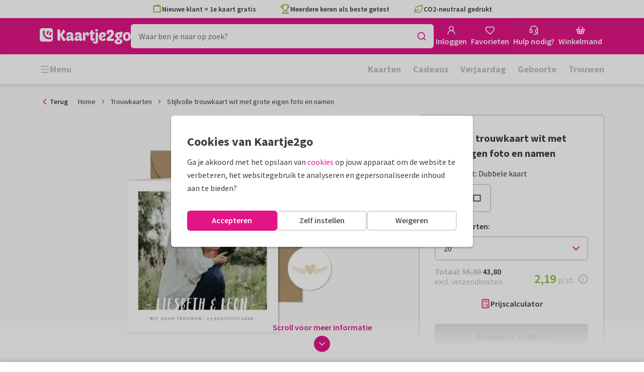

--- FILE ---
content_type: application/javascript
request_url: https://assets.kaartje2go.nl/assets/js/modern/manifest.599da8453cd089083ac.js
body_size: 8557
content:
!function(){try{("undefined"!=typeof window?window:"undefined"!=typeof global?global:"undefined"!=typeof globalThis?globalThis:"undefined"!=typeof self?self:{}).SENTRY_RELEASE={id:"react-frontend@2026.01.20"}}catch(e){}}(),function(){try{var e="undefined"!=typeof window?window:"undefined"!=typeof global?global:"undefined"!=typeof globalThis?globalThis:"undefined"!=typeof self?self:{};e._sentryModuleMetadata=e._sentryModuleMetadata||{},e._sentryModuleMetadata[(new e.Error).stack]=function(e){for(var a=1;a<arguments.length;a++){var d=arguments[a];if(null!=d)for(var c in d)d.hasOwnProperty(c)&&(e[c]=d[c])}return e}({},e._sentryModuleMetadata[(new e.Error).stack],{"_sentryBundlerPluginAppKey:react-frontend":!0})}catch(e){}}();try{!function(){var e="undefined"!=typeof window?window:"undefined"!=typeof global?global:"undefined"!=typeof globalThis?globalThis:"undefined"!=typeof self?self:{},a=(new e.Error).stack;a&&(e._sentryDebugIds=e._sentryDebugIds||{},e._sentryDebugIds[a]="d8415e47-d27b-40d0-af06-449590d06a20",e._sentryDebugIdIdentifier="sentry-dbid-d8415e47-d27b-40d0-af06-449590d06a20")}()}catch(e){}(()=>{"use strict";var a={},d={};function c(e){var f=d[e];if(void 0!==f)return f.exports;var t=d[e]={id:e,loaded:!1,exports:{}};return a[e].call(t.exports,t,t.exports,c),t.loaded=!0,t.exports}c.m=a,(()=>{var e=[];c.O=(a,d,f,t)=>{if(!d){var b=1/0;for(n=0;n<e.length;n++){for(var[d,f,t]=e[n],o=!0,i=0;i<d.length;i++)(!1&t||b>=t)&&Object.keys(c.O).every(e=>c.O[e](d[i]))?d.splice(i--,1):(o=!1,t<b&&(b=t));if(o){e.splice(n--,1);var r=f();void 0!==r&&(a=r)}}return a}t=t||0;for(var n=e.length;n>0&&e[n-1][2]>t;n--)e[n]=e[n-1];e[n]=[d,f,t]}})(),c.F={},c.E=e=>{Object.keys(c.F).map(a=>{c.F[a](e)})},c.n=e=>{var a=e&&e.__esModule?()=>e.default:()=>e;return c.d(a,{a:a}),a},(()=>{var e,a=Object.getPrototypeOf?e=>Object.getPrototypeOf(e):e=>e.__proto__;c.t=function(d,f){if(1&f&&(d=this(d)),8&f)return d;if("object"===typeof d&&d){if(4&f&&d.__esModule)return d;if(16&f&&"function"===typeof d.then)return d}var t=Object.create(null);c.r(t);var b={};e=e||[null,a({}),a([]),a(a)];for(var o=2&f&&d;("object"==typeof o||"function"==typeof o)&&!~e.indexOf(o);o=a(o))Object.getOwnPropertyNames(o).forEach(e=>b[e]=()=>d[e]);return b.default=()=>d,c.d(t,b),t}})(),c.d=(e,a)=>{for(var d in a)c.o(a,d)&&!c.o(e,d)&&Object.defineProperty(e,d,{enumerable:!0,get:a[d]})},c.f={},c.e=e=>Promise.all(Object.keys(c.f).reduce((a,d)=>(c.f[d](e,a),a),[])),c.u=e=>"js/modern/"+({57:"basket",58:"faqCategoryIcon",60:"navigationLinkCloud",137:"widgetCardGalleryWidget",169:"i18n-nl-BE-common-json",181:"wireTransferInstructionsModal",187:"search",277:"addressRequestThankYou",303:"accountAddressRequest",394:"resize-observer",399:"billingDataModal",401:"prices",409:"i18n-en-ordering-json",443:"navigationTabbed",463:"cardSet",485:"Previews-Tile",536:"widgetPortalWideWidget",567:"addressRequestModal",593:"passwordForgottenModal",659:"accountCalendarOverview",705:"contentModal",710:"Previews-Insert",727:"widgetCardRowWidget",791:"widgetSatisfactionWidget",794:"widgetUspExtendedWidget",811:"i18n-de-DE-ordering-json",852:"unavailableGiftModal",871:"accountAddressRequestGroups",888:"widgetBenefitWidget",892:"widgetColumnWideWidget",908:"deliveryAddressesModal",964:"product",988:"i18n-nl-BE-ordering-json",989:"widgetCallToActionImageWidget",993:"orderingRestitution",998:"unavailableEnvelopeModal",1062:"startWithPhotoModal",1067:"Previews-AddressLabel",1084:"orderingConfigurator",1158:"photocards",1201:"widgetFaqWidget",1245:"widgetSelectedGiftWidget",1253:"accountDelete",1317:"filledBasket",1352:"AButton",1378:"statusMoved",1424:"orderingContinue",1431:"accountAuthorization",1440:"crossSellModal",1487:"widgetKeyVisualHeaderWidget",1504:"i18n-en-common-json",1514:"orderingEnvelopes",1585:"widgetStepsWideWidget",1662:"nprogress",1718:"widgetPartnerCardRowWideWidget",1750:"envelopes",1798:"i18n-de-DE-common-json",1841:"widgetEkomiWideWidget",1900:"widgetUspExtendedWideWidget",1945:"giftOutOfStockModal",2040:"debug",2041:"NotAuthorized",2047:"Sidebars-Party",2076:"designer",2166:"pickUpPointModal",2171:"contentPage",2202:"accountWalletOverview",2217:"widgetVideoWideWidget",2244:"accountWalletTransactions",2247:"accountLinks",2251:"accountFavorites",2321:"couponCodeModal",2339:"pickupPoint",2341:"modals",2346:"widgetPillWidget",2358:"orderingStandaloneAddress",2457:"orderingConfiguratorGifts",2492:"treasure",2527:"authForgotPassword",2530:"page",2549:"i18n-nl-NL-ordering-json",2560:"widgetVideoWidget",2582:"navigationDropDown",2646:"widgetTextWidget",2687:"widgetTreeWidget",2701:"cardProductDetail",2721:"widgetPortalWidget",2859:"widgetIFrameWidget",2866:"editorUserVideo",2906:"newsletterGuestSignUp",2907:"widgetPinterestWidget",2969:"sweetalert2",2978:"authNewpassword",2990:"authSignupVerify",2996:"addressRequest",3025:"cookieSettingsModal",3040:"intersection-observer",3062:"excelUploadModal",3066:"cardPagesOptionsModal",3075:"widgetTitleWidget",3247:"accountOrders",3259:"registerModal",3295:"suborderAddToCalendar",3299:"hospitalAddress",3339:"Previews-ForexBoard",3353:"contact",3425:"editorVideo",3451:"widgetPartnerCardRowWidget",3528:"Previews-WineLabel",3544:"photoCardUploadQrModal",3568:"widgetNavigationWideWidget",3595:"Sidebars-AddressLabel",3604:"sos",3626:"Sidebars-ForexBoards",3713:"orderingSendlist",3772:"addressModal",3787:"invoiceAddressModal",3858:"Previews-Poster",3897:"widgetCollapsableTextWideWidget",3915:"accountDropdown",4024:"giftSelectModal",4033:"priceCalculatorModal",4062:"favorites",4154:"pageGrid",4181:"filter",4190:"cardPreviewModal",4208:"accountContactGroups",4213:"authSignup",4226:"paymentDirectDebit",4254:"i18n-nl-NL-account-json",4272:"widgetCollapsableTextWidget",4418:"orderingBoxAddress",4517:"askForLoginModal",4543:"application",4553:"faqSearch",4632:"widgetButtonWidget",4713:"updateNativeAppModal",4738:"accountCardPlanner",4752:"standaloneFilter",4815:"checkPaymentStatus",4854:"cardSets",4890:"mutationListener",4901:"i18n-nl-BE-account-json",4949:"widgetBannerWidget",5056:"accountRecentlyViewed",5062:"CES",5101:"widgetTestimonialWideWidget",5134:"coreBeacon",5179:"foilPrintOptionsModal",5290:"widgetProductGalleryWidget",5303:"cardSpecificationsAccordion",5440:"widgetTagGroupSampleTextsWidget",5470:"widgetCardRowRecentlyViewedWideWidget",5615:"accountLoyaltyPoints",5624:"suborderDetailsModal",5710:"sampleCardInfoModal",5724:"i18n-de-DE-account-json",5739:"accountConcepts",5778:"photoUpload",5785:"widgetCustomerFormWidget",5853:"widgetBaseWideWidget",5887:"widgetLeadFormWidget",5957:"Sidebars-EnvelopeSeals",6041:"widgetTextSuggestionsWidget",6083:"widgetHeroWidget",6201:"accountWalletUpgrade",6266:"orderingThankYou",6373:"Sidebars-Tile",6378:"Sidebars-PersonalisableSticker",6414:"widgetSubmitNameWidget",6457:"widgetNavigationWidget",6459:"partner",6593:"framework",6613:"suborderNotYetDeliveredModal",6700:"i18n-nl-NL-common-json",6712:"widgetFaqWideWidget",6874:"Previews-EnvelopeSeal",6925:"addressBookModal",7054:"selfService",7092:"addressCircleModal",7163:"widgetSubmitNameWideWidget",7184:"addToCalendarModal",7187:"coreUserData",7203:"paymentPayLater",7212:"coreFonts",7298:"Previews-WindowSign",7331:"suggestionSearch",7362:"GButton",7364:"changeAddressModal",7367:"confetti",7384:"orderingDonations",7460:"widgetBannerWideWidget",7552:"orderingConfiguratorCrossSell",7588:"topbarUspInfoModal",7592:"suborderDetailsContent",7624:"catalog",7638:"productCatalogDetail",7762:"Sidebars-WindowSign",7774:"treasureHuntModal",7783:"standaloneCatalog",7784:"widgetGiftsWidget",7992:"widgetUspWideWidget",7998:"addressRequestForm",8018:"i18n-en-account-json",8039:"chooseContactModal",8048:"userImageSelectModal",8100:"widgetEntrancesWidget",8105:"Components-Modals-SelectProductDesignModal",8229:"setPredefinedContact",8268:"widgetHowToVideoWideWidget",8273:"widgetUspWidget",8377:"sampleCardNotAllowedModal",8417:"loginModal",8435:"widgetTextWideWidget",8464:"accountDashboard",8574:"accountEventsOverview",8674:"Sidebars-Poster",8709:"designerOverview",8723:"widgetSampleTextsWidget",8732:"widgetCardPersonalisationWidget",8733:"newsletterSettings",8760:"Sidebars-WineLabel",8807:"Previews-CardLabel",8810:"addressLabelAddressesModal",8924:"authLogin",8936:"paymentSelectPaymentMethod",8965:"orderingSendDate",9043:"accountAddressbook",9114:"core",9151:"shipTypeProductExceptionsModal",9226:"react-markdown",9268:"accountInvoices",9306:"faqCategory",9333:"pageModal",9355:"accountPhotos",9367:"Sidebars-CardLabel",9371:"npsModal",9374:"paymentRepayment",9375:"Previews-Party",9468:"accountDiscounts",9516:"contactModal",9518:"contactCallMeBack",9519:"orderingCheckCard",9542:"Sidebars-Insert",9623:"k2g",9656:"widgetImageWithUspsWideWidget",9743:"coreDevPanel",9851:"accountProfile",9884:"admin",9896:"chatBot"}[e]||e)+"."+{57:"a236f61511b56d9ac9d",58:"97719bd0d59258b846a",60:"ae3b0b346db8e2862e3",137:"05b8edaa4f43b7028d3",169:"e983a4eaeae74fe53fa",181:"f9bb843325d5e9d91a1",187:"ed24d678fa469e6f341",241:"70c5479b1e059d451c8",256:"d919e578a899b88e1c3",277:"8533a6a8217212f8c41",303:"03c99f7b00955087621",312:"2fc108eed7e9db05df4",394:"707fd4b34dc4cd345ae",399:"41e9c9690d9add01071",401:"d1f3a4647502e2e4b18",409:"f2b02078e91b241889a",443:"6d9e57acca38c5bfbc0",463:"242768a7ad78f84cef6",485:"4e927697e8f9e10a083",493:"fdbfe6aedf3f6396274",536:"a7ae18ae659e80a3502",558:"160607a8e1aef3ba406",567:"988162443852b6c8ba7",593:"f003d1fbca784960549",654:"2c3459b6d0a3122858e",659:"5593dd8e23235f1a4e0",705:"0d817325ebc3eb31484",710:"4c87bfa595a6549645b",711:"53cc858aa45c2f9a4ce",727:"10127cdfce050e1f56f",768:"f0cb567eca411a980df",791:"28d4481a566d5571242",794:"c38524ec2f6cabbe01b",801:"14debd86be3f7725864",811:"b613fe69b7654e19826",852:"b9b6dc241ba1d04fbec",871:"c5498c5a49b9b01d757",884:"3ac6ff4b4bf39137369",888:"bc5f1ab4dc6c54a37e4",892:"90ba2ec1e8d5c624f73",908:"697959d2961292d0c44",964:"a16b741572fc62932bb",977:"617734ebbd693b87681",988:"67abd79b2ca098b6b20",989:"90267b9328c647ee4d7",993:"99de950459c0fb162a9",998:"cd8e505a46cf9c7b478",1062:"2bab21f796e2792c6c5",1067:"e25c05f6d6e92554828",1084:"7667bdab6f384383a0f",1100:"ba526c15c60a564788c",1114:"bf9fa03400a93d7f29a",1158:"b41adcffa3867d26b73",1166:"f805b616190d3d026c1",1201:"dff8016ca85c1b54fdb",1245:"44352974d0568c90814",1253:"92d7c742463d6d28764",1317:"efdfea7d05b652ba50e",1334:"e9a9420a59afc6019da",1352:"b2c2bf5eabb02dbea82",1378:"1e914dbaada26f54293",1387:"5568356cf1fc73201c5",1424:"3cb72aefa3f42e5a8ee",1431:"8eba42c9c9893e9f107",1440:"472ef47265f9d6e9a22",1471:"4f952d1884a2a17f024",1487:"470f1e8b97569eada16",1504:"bdc1e2cc6fb88cf4320",1514:"0d9c94cbad684ee19ea",1570:"b33e414e6aa4c03cef9",1585:"4f4c353321087e6772b",1662:"97da58107952c1f055a",1718:"52a7a42d5191a7bddd9",1737:"42d920c693f0cf22bb8",1750:"231b35fd6ded6d2d6b3",1798:"7258f4e45d4f5946300",1835:"f973c6768219d9ec026",1841:"c63bd01d3feac2fce16",1878:"f20df686bf8ba979cee",1900:"63fac4a4136a28500b9",1945:"aa75a362cbc71977d35",1949:"2aaff1b3b32d1562165",2016:"9dd06533f788c4b1e4f",2017:"c213d7addda8a308525",2040:"b6ca9341432d88b62d8",2041:"4cf3d551b7d564ad71b",2047:"5ff35d0c11b15216b64",2076:"eb8fdd8cea6d0959c3c",2077:"8cd8e0c43e15fdc33a2",2166:"8bffa6ea7b97712adfc",2171:"ea33b2af37cf92fa734",2202:"bfe3886d2799aa784ef",2217:"b302cc010561714065b",2218:"6646091490032dcd673",2241:"feefb95cf735e35d131",2244:"132f58df070aae9c794",2247:"4a2b969787993f19fdc",2251:"ee679cc031c059246d7",2285:"66ce1c989703e721aad",2321:"4e2be7677e4acdab2c1",2339:"98afe02dd15d450cd01",2341:"3f6bb1f5143f87671a8",2346:"33092118784a80b4fac",2358:"0cedff9f6062f2ae77a",2457:"7f732c7e99097cca37c",2492:"897806c4c5015555cd6",2527:"11ff021d45c7f420f2e",2530:"2b60cd0ee013520e14d",2549:"5be46b9d20bbd7afc95",2560:"9eff5a3089678cc5521",2582:"c9c540ec194d1d2b22c",2583:"7f6acd9cfdca044053c",2646:"0a4252234566607b09f",2678:"92d23146cf8352e0a95",2687:"6e7999fd42249037403",2701:"38db07bc45922d8b98e",2721:"d2fd127d1cdf2eb6f68",2773:"01385493708616a5a60",2774:"7aa8c82956f69678859",2812:"cff7bb7fbacffaddaab",2850:"af5291268f78657bbd2",2859:"39bd0c16bb75643f400",2866:"19de350c6b5718cad24",2905:"af916206c4ecd4a536b",2906:"29ce8c54a0109d2c9fc",2907:"ed8cf2bd3843b139c01",2932:"3eda0774d0296a925e6",2969:"cfeed4cdbb471f10bb2",2978:"f9ff76dc9b1bf570002",2990:"d5834f9d27e9ce427b1",2996:"85ab309f73b48e16f96",3025:"05c3e1d0607c695a994",3030:"6bf1b70bc78999dd195",3040:"b40ae8249add1251db5",3062:"a609790eaa4462ee536",3066:"e61b13083831bf2b34c",3075:"9497f1c93eb7a7fc671",3172:"ae4e9ee0605c34d8765",3238:"cf66a751fc3f7ea3c84",3247:"00c5d67a032224be02b",3259:"511ecfa3ae92b5f974b",3295:"65b66853eb7550d8d27",3299:"b941d8b570ae752d0b0",3329:"467743e9b7145fd2c82",3339:"d532de46b7673c11131",3345:"1ab455d939d794cb6c6",3353:"d6fcd6099738d925fb1",3425:"e720af2bb2350298dfc",3451:"fc2b2872fc372b30ce5",3472:"432dd776662e18a7d18",3528:"02c5a01c5a318e24303",3532:"e9516726facccaa5af8",3544:"50d8eebdc1254be54df",3568:"f330b0eab5abdc24213",3595:"5e22ba5a633659187ae",3604:"5adccbe8fab3138763c",3626:"7b24c7b8bca16007aa6",3713:"9e7d17942c780f0c866",3772:"81316bf99c9fca9590b",3787:"bf7dae9c4a3072d5702",3791:"26da23d65c12e15c05e",3858:"d1572f1dadada07f997",3897:"8843386fce0d35e130c",3910:"19a525d9bce36d0c3f9",3915:"82227f9030a59f7e4e9",3988:"e46613ae3bfb7690449",3997:"c3a68c25c86d1efca3d",4024:"22a8cbd80cd251072a7",4033:"beba81f66280a838dde",4048:"75997326a894c0f2098",4062:"85932eedf9c1206b653",4154:"d556757f9c883090a92",4181:"03f3e8d609a18e0d871",4190:"265ed5b3597dd0be9b9",4208:"eca1a1f3f09ed223d87",4213:"423d928b002781bfb92",4226:"05fbeb4e3aaf0261a12",4254:"922d67fe780be66084e",4272:"9ad1461801a9c8748ab",4302:"24c1f387de41839989f",4378:"ef3010f47d627435ce4",4382:"27a19c393c928ea9a77",4411:"3e4ef3312307a33be7c",4418:"fbd1219167a9e0e1da3",4509:"b07ec202b0cbd1cc687",4511:"4edde209f7d82426aa5",4517:"876e706b7eb4d683182",4543:"eeab17bf983b91fa90a",4553:"48a5e0f065fadf7c72c",4612:"cfd030d1bd0d02ac97f",4632:"c3b43f6ea4cc414682a",4659:"0ab776e97d920befdba",4685:"1c91dcddbd24a19c355",4713:"91ddb66b0b61aaad12c",4720:"dc33907b470d4d50557",4738:"6f9c1471ea9ed45ed53",4752:"7fbbebab70b343caf4f",4761:"7d8165bd0edbd12a3c6",4784:"f915d06b9dc499cb70c",4793:"e6a1165baef189eba99",4815:"023ea485fc4350ea75e",4822:"b0b7003c7ec654d36df",4854:"5b899004f47f6afbd95",4872:"405e3ac00317a9c5574",4878:"776637e1da9a06aac2b",4890:"a27a3bd28f500a56690",4901:"d6807405ede0d916dc4",4902:"387224d18d736bebdbc",4949:"5f554202f8bf1996106",5033:"fb66768e2c272d6cf05",5056:"879bb1e0d142eb0b580",5062:"28c64a7081c7e050f3e",5066:"57801733cf8c5ed566b",5101:"a3dbd05c0b78bd0508d",5134:"7a309abf846e14dcbed",5179:"fb2d504b2b8a85f8da0",5243:"dae20b87cc0eacae14c",5275:"03bc57df8463c9f06b3",5290:"112039d642eaec29b9b",5303:"b126311ec06616c594a",5358:"2bb46d0c4e60555d72c",5362:"f77056d1a1643f3748d",5437:"7d57beb056c1cad5e7e",5440:"37c4b95d544636bceee",5470:"4a22438114f7f50f1e6",5482:"72e7d1609292b94734f",5532:"8847c25b840ae4cdd86",5605:"3753f9f6da92aac47d6",5615:"31e4bbccf3316f975fe",5624:"712d1f65478cff20a2f",5626:"da2f6961f3aea8920f3",5710:"c70e4914db36d77ca60",5724:"92f6f98ce27dfac6407",5739:"dfbfccd01c41487bdd6",5778:"e6a22c908c1ee19a13a",5785:"d8f5956ed1d8b003630",5828:"2c36b66f8236bbe42df",5847:"dd93c7801514a1ba1b9",5853:"c9afb0f521c6b2e815b",5887:"d848876ce477f41061d",5921:"7eada7b7f82bf55981d",5957:"a5b8ee5b931d8527ff6",5972:"3142e3adcda8d5d2ed9",6041:"021cc92a1c16b2bc740",6050:"7f1bfd822c5d05b8f35",6083:"ee33009f8f95ea32998",6201:"1b79c02551b66baa831",6257:"52c34c7ba11abf72398",6259:"f1d9a8e883b607626c3",6266:"49f123c257ee28bec07",6373:"c38a596274d07d0eb29",6378:"6e705547daa12758592",6414:"e40f32ca5913a1d7521",6450:"70b0fab77e09bb106a3",6457:"7f53adf97d68f7504ca",6459:"d626706c2dcf086a68a",6572:"522f556599bf693eea0",6593:"b5a7637d70e84a285c6",6613:"3354ce2b4373be7a441",6700:"0f53080d161257065cd",6712:"0002e64bdadbbee9b84",6874:"2c5c1bde33428a90132",6877:"df293b183df580e67db",6880:"ef6cefac3ff9710cf5d",6887:"5a6f83b5f3dd670a519",6925:"b1bf9afe795535f0a37",7034:"d3389e23a3c74650737",7054:"2bf1ff33ef592dfa5e3",7092:"2bcd0ea92004241a483",7116:"15a0e7c07a7e0401fa2",7143:"bb7c0dab4f297626183",7163:"f17795874d60f81a50e",7184:"70743819d473a22bece",7187:"6cfb5a21feafd2b8b29",7203:"ac1cab3a17b9e85114e",7211:"f993f02522bb296f766",7212:"67414c7fe66bd6fbcac",7279:"6efcea8370e4569046d",7298:"daf6b205a02243d975a",7331:"5b926fb53e93b4a2419",7362:"10c0f40ed66bc64e40e",7364:"497508f28e5e320dadb",7367:"aff4c6afd1eeaab65cd",7384:"6ab93fbda6dd82af05a",7460:"34be03ef1790dc3de4f",7530:"cbe5af0ad9e20eda4f1",7552:"44bfd3d5c8a814ba226",7553:"2ab8e3decc0e3c9cde7",7587:"0e1c826c6339e313870",7588:"8a99225c6e3ebea8569",7592:"8b492c29b0229abd2e4",7619:"0daee7ce65979dfbabe",7624:"c35fa55e847ebe5af2b",7638:"b253408d19ddd5b6f89",7762:"f1c637883ac499270b5",7774:"c06f6e5097d9bfb7f1a",7783:"b1c8074454e78b9229c",7784:"c3335abb98b87d2d7e1",7797:"8bcc1de3b218e82796c",7860:"e27bd34baa0003a3653",7931:"7ba29ed97e86c29ab84",7992:"7ae371bb44b286fdee6",7998:"13c918432729b4fbd95",8010:"953c709c7fcb3288391",8018:"780303162f7954fbe22",8039:"d9bf623ac362a748fe7",8048:"ce7db60fc5f17d13315",8100:"e2a0e8d5b47e4525f0f",8105:"eb6e8b2517419f65357",8229:"7f5d4b9752ecbffb57e",8261:"8d9b26ba2626cbdac46",8268:"14f031b8e51f70a74b2",8272:"373ae354a7a3d995bae",8273:"743d75c048c5671c247",8308:"22c797282baeb6b72b8",8377:"ba669cb458936bda032",8417:"9310ba6883e563581a0",8435:"9151424ec1a7582ee7f",8462:"cb81964f418d08db0d1",8464:"2f2b0def3267a61733d",8574:"32ddf7cbe1ae27f7b6f",8645:"bfac7b8ae61f04aca08",8674:"e0bc0faa8e93f04df56",8709:"1e9fd72d9d6e09f4761",8716:"d194169e9a98915bd40",8723:"aab9f4dcbe6382ab6f5",8732:"90443f7982cd9bd57bb",8733:"c22aecb81e10f693e55",8750:"717695d80dfb1566c66",8760:"df0cc474bdcd413d827",8774:"1090be04cd6eeebd7ce",8807:"a7d18967dd158b2767a",8810:"d127d972311734f57ba",8924:"a7e6dcd1e7a3925632c",8936:"6cb7da5f154aac5f64a",8965:"90c438d918ee3664060",9043:"a63bb69a6ae150c72d9",9114:"91700aa60ce2f4adbd3",9151:"bc0e288f0214f39937e",9167:"35fdd01319f2d8cde95",9226:"431b6cd01a4e970e850",9268:"8de140162d25dc1a2a8",9304:"e07ccb0bc83d126bb02",9306:"54c9dadee1a47395907",9322:"b29ad5593b9bd5cd707",9333:"e7e1971f98a21d97b98",9355:"201370b2ce4e4f48666",9367:"a1e41909aab7b30b733",9371:"f4d00556825ad21aed1",9374:"59322c183d691252888",9375:"953bc70438c83180ede",9383:"c58ea53d3171b30b9fe",9462:"ef4f7a3469b62e5cf32",9468:"c29855d2f74b8eb525e",9472:"8c6e2ed6207b2c9cfbb",9508:"20d3f0bbc0c19249f34",9516:"1be8b22b97e966b623d",9518:"8a48ec55c5199fe978b",9519:"ee869cd11c126cefbde",9528:"acc6b10679e5248159e",9542:"542513a8060b7a43d63",9621:"a0441493e78dfac6d4b",9623:"d76e9acbd7159571659",9656:"3ef66f74dba526b322b",9695:"98f7777154e728d5c33",9711:"b1797ba6943db38817c",9743:"cd9843b010d22833c62",9826:"aee47b4c7b3805b09e7",9835:"fd7a9fe222ae6b86f9c",9851:"ae809e7b6c85881acd2",9863:"9f8ed6003b47a465332",9881:"01919f47c908d6793e8",9884:"f7683a13cd1d9a1b8f4",9893:"edcb9451a9ee3755972",9896:"61c24c09730b61d6501",9934:"9da1797c3a0418047d8",9980:"3f83b5eaf18cedc807d",9986:"acfbeee76d90be5a942",9997:"1aa8fb4a009d848ced3"}[e]+".js",c.miniCssF=e=>{},c.g=function(){if("object"===typeof globalThis)return globalThis;try{return this||new Function("return this")()}catch(e){if("object"===typeof window)return window}}(),c.o=(e,a)=>Object.prototype.hasOwnProperty.call(e,a),(()=>{var e={},a="kaartje2go-frontend:";c.l=(d,f,t,b)=>{if(e[d])e[d].push(f);else{var o,i;if(void 0!==t)for(var r=document.getElementsByTagName("script"),n=0;n<r.length;n++){var s=r[n];if(s.getAttribute("src")==d||s.getAttribute("data-webpack")==a+t){o=s;break}}o||(i=!0,(o=document.createElement("script")).charset="utf-8",c.nc&&o.setAttribute("nonce",c.nc),o.setAttribute("data-webpack",a+t),o.src=d),e[d]=[f];var l=(a,c)=>{o.onerror=o.onload=null,clearTimeout(g);var f=e[d];if(delete e[d],o.parentNode&&o.parentNode.removeChild(o),f&&f.forEach(e=>e(c)),a)return a(c)},g=setTimeout(l.bind(null,void 0,{type:"timeout",target:o}),12e4);o.onerror=l.bind(null,o.onerror),o.onload=l.bind(null,o.onload),i&&document.head.appendChild(o)}}})(),c.r=e=>{"undefined"!==typeof Symbol&&Symbol.toStringTag&&Object.defineProperty(e,Symbol.toStringTag,{value:"Module"}),Object.defineProperty(e,"__esModule",{value:!0})},c.nmd=e=>(e.paths=[],e.children||(e.children=[]),e),c.p="https://assets.kaartje2go.nl/assets/",(()=>{var e={4556:0};c.f.j=(a,d)=>{var f=c.o(e,a)?e[a]:void 0;if(0!==f)if(f)d.push(f[2]);else if(4556!=a){var t=new Promise((d,c)=>f=e[a]=[d,c]);d.push(f[2]=t);var b=c.p+c.u(a),o=new Error;c.l(b,d=>{if(c.o(e,a)&&(0!==(f=e[a])&&(e[a]=void 0),f)){var t=d&&("load"===d.type?"missing":d.type),b=d&&d.target&&d.target.src;o.message="Loading chunk "+a+" failed.\n("+t+": "+b+")",o.name="ChunkLoadError",o.type=t,o.request=b,f[1](o)}},"chunk-"+a,a)}else e[a]=0},c.F.j=a=>{if((!c.o(e,a)||void 0===e[a])&&4556!=a){e[a]=null;var d=document.createElement("link");d.charset="utf-8",c.nc&&d.setAttribute("nonce",c.nc),d.rel="prefetch",d.as="script",d.href=c.p+c.u(a),document.head.appendChild(d)}},c.O.j=a=>0===e[a];var a=(a,d)=>{var f,t,[b,o,i]=d,r=0;if(b.some(a=>0!==e[a])){for(f in o)c.o(o,f)&&(c.m[f]=o[f]);if(i)var n=i(c)}for(a&&a(d);r<b.length;r++)t=b[r],c.o(e,t)&&e[t]&&e[t][0](),e[t]=0;return c.O(n)},d=globalThis.__LOADABLE_LOADED_CHUNKS__=globalThis.__LOADABLE_LOADED_CHUNKS__||[];d.forEach(a.bind(null,0)),d.push=a.bind(null,d.push.bind(d))})(),(()=>{var e={187:[768,9695,1114,4181],1084:[768,9695,1114,4181],2076:[768,9695,1114,4181],2457:[768,9695,1114,4181],2530:[768,9695,1114,4181,4752],6459:[768,9695,1114,4181],7552:[768,9695,1114,4181],7624:[768,9695,1114,4181,4752],7783:[768,9695,1114,4181,4752],8105:[768,9695,1114,4181]};c.f.prefetch=(a,d)=>Promise.all(d).then(()=>{var d=e[a];Array.isArray(d)&&d.map(c.E)})})()})();

--- FILE ---
content_type: application/javascript
request_url: https://assets.kaartje2go.nl/assets/js/modern/sentry.029aa76a6636066e10a.js
body_size: 46377
content:
!function(){try{("undefined"!=typeof window?window:"undefined"!=typeof global?global:"undefined"!=typeof globalThis?globalThis:"undefined"!=typeof self?self:{}).SENTRY_RELEASE={id:"react-frontend@2026.01.20"}}catch(e){}}(),function(){try{var e="undefined"!=typeof window?window:"undefined"!=typeof global?global:"undefined"!=typeof globalThis?globalThis:"undefined"!=typeof self?self:{};e._sentryModuleMetadata=e._sentryModuleMetadata||{},e._sentryModuleMetadata[(new e.Error).stack]=function(e){for(var t=1;t<arguments.length;t++){var n=arguments[t];if(null!=n)for(var r in n)n.hasOwnProperty(r)&&(e[r]=n[r])}return e}({},e._sentryModuleMetadata[(new e.Error).stack],{"_sentryBundlerPluginAppKey:react-frontend":!0})}catch(e){}}();try{!function(){var e="undefined"!=typeof window?window:"undefined"!=typeof global?global:"undefined"!=typeof globalThis?globalThis:"undefined"!=typeof self?self:{},t=(new e.Error).stack;t&&(e._sentryDebugIds=e._sentryDebugIds||{},e._sentryDebugIds[t]="af516f13-bd55-4b55-960b-884299716432",e._sentryDebugIdIdentifier="sentry-dbid-af516f13-bd55-4b55-960b-884299716432")}()}catch(e){}(globalThis.__LOADABLE_LOADED_CHUNKS__=globalThis.__LOADABLE_LOADED_CHUNKS__||[]).push([[3326],{920(e,t,n){n.d(t,{r:()=>s});var r=n(2402),o=n(78796);let i=null;function s(e){const t="unhandledrejection";(0,o.s5)(t,e),(0,o.AS)(t,a)}function a(){i=r.O.onunhandledrejection,r.O.onunhandledrejection=function(e){const t=e;return(0,o.aj)("unhandledrejection",t),!i||i.apply(this,arguments)},r.O.onunhandledrejection.__SENTRY_INSTRUMENTED__=!0}},1205(e,t,n){n.d(t,{T:()=>r});const r=!1},1229(e,t,n){n.d(t,{w:()=>i});var r=n(44872),o=n(39764);class i{constructor(){let e=arguments.length>0&&void 0!==arguments[0]?arguments[0]:{};this._traceId=e.traceId||(0,r.e)(),this._spanId=e.spanId||(0,r.Z)()}spanContext(){return{spanId:this._spanId,traceId:this._traceId,traceFlags:o.CC}}end(e){}setAttribute(e,t){return this}setAttributes(e){return this}setStatus(e){return this}updateName(e){return this}isRecording(){return!1}addEvent(e,t,n){return this}addLink(e){return this}addLinks(e){return this}recordException(e,t){}}},1257(e,t,n){n.d(t,{NJ:()=>s,a3:()=>c,m7:()=>u});n(27495),n(38781);var r=n(1205),o=n(94787);const i=n(2402).O;function s(){return"history"in i&&!!i.history}function a(){if(!("fetch"in i))return!1;try{return new Headers,new Request("data:,"),new Response,!0}catch(e){return!1}}function c(e){return e&&/^function\s+\w+\(\)\s+\{\s+\[native code\]\s+\}$/.test(e.toString())}function u(){if("string"===typeof EdgeRuntime)return!0;if(!a())return!1;if(c(i.fetch))return!0;let e=!1;const t=i.document;if(t&&"function"===typeof t.createElement)try{var n;const r=t.createElement("iframe");r.hidden=!0,t.head.appendChild(r),null!==(n=r.contentWindow)&&void 0!==n&&n.fetch&&(e=c(r.contentWindow.fetch)),t.head.removeChild(r)}catch(s){r.T&&o.Yz.warn("Could not create sandbox iframe for pure fetch check, bailing to window.fetch: ",s)}return e}},2402(e,t,n){n.d(t,{O:()=>r});n(62480);const r=globalThis},2747(e,t,n){n.d(t,{L:()=>u,d:()=>c});var r=n(92010),o=n(2402);const i="_sentryScope",s="_sentryIsolationScope";function a(e){if(e){if("object"===typeof e&&"deref"in e&&"function"===typeof e.deref)try{return e.deref()}catch(t){return}return e}}function c(e,t,n){e&&((0,r.my)(e,s,function(e){try{const t=o.O.WeakRef;if("function"===typeof t)return new t(e)}catch(t){}return e}(n)),(0,r.my)(e,i,t))}function u(e){const t=e;return{scope:t[i],isolationScope:a(t[s])}}},4693(e,t,n){n.d(t,{T:()=>r});const r=!1},9142(e,t,n){function r(){return"undefined"!==typeof __SENTRY_BROWSER_BUNDLE__&&!!__SENTRY_BROWSER_BUNDLE__}function o(){return"npm"}n.d(t,{Z:()=>r,e:()=>o})},14813(e,t,n){n.d(t,{AP:()=>h,LV:()=>g,jN:()=>m,jf:()=>f});var r=n(52480),o=n(85419),i=n(73345),s=n(2402),a=n(97877),c=n(92010);function u(e,t){var n=Object.keys(e);if(Object.getOwnPropertySymbols){var r=Object.getOwnPropertySymbols(e);t&&(r=r.filter(function(t){return Object.getOwnPropertyDescriptor(e,t).enumerable})),n.push.apply(n,r)}return n}function l(e){for(var t=1;t<arguments.length;t++){var n=null!=arguments[t]?arguments[t]:{};t%2?u(Object(n),!0).forEach(function(t){p(e,t,n[t])}):Object.getOwnPropertyDescriptors?Object.defineProperties(e,Object.getOwnPropertyDescriptors(n)):u(Object(n)).forEach(function(t){Object.defineProperty(e,t,Object.getOwnPropertyDescriptor(n,t))})}return e}function p(e,t,n){return(t=function(e){var t=function(e,t){if("object"!=typeof e||!e)return e;var n=e[Symbol.toPrimitive];if(void 0!==n){var r=n.call(e,t||"default");if("object"!=typeof r)return r;throw new TypeError("@@toPrimitive must return a primitive value.")}return("string"===t?String:Number)(e)}(e,"string");return"symbol"==typeof t?t:t+""}(t))in e?Object.defineProperty(e,t,{value:n,enumerable:!0,configurable:!0,writable:!0}):e[t]=n,e}const f=s.O;let d=0;function m(){return d>0}function g(e){let t=arguments.length>1&&void 0!==arguments[1]?arguments[1]:{};if(!function(e){return"function"===typeof e}(e))return e;try{const t=e.__sentry_wrapped__;if(t)return"function"===typeof t?t:e;if((0,c.sp)(e))return e}catch(i){return e}const n=function(){for(var n=arguments.length,i=new Array(n),s=0;s<n;s++)i[s]=arguments[s];try{const n=i.map(e=>g(e,t));return e.apply(this,n)}catch(c){throw d++,setTimeout(()=>{d--}),(0,o.v4)(e=>{e.addEventProcessor(e=>(t.mechanism&&((0,a.gO)(e,void 0,void 0),(0,a.M6)(e,t.mechanism)),e.extra=l(l({},e.extra),{},{arguments:i}),e)),(0,r.Cp)(c)}),c}};try{for(const t in e)Object.prototype.hasOwnProperty.call(e,t)&&(n[t]=e[t])}catch(s){}(0,c.pO)(n,e),(0,c.my)(e,"__sentry_wrapped__",n);try{Object.getOwnPropertyDescriptor(n,"name").configurable&&Object.defineProperty(n,"name",{get:()=>e.name})}catch(u){}return n}function h(){const e=(0,i.$N)(),{referrer:t}=f.document||{},{userAgent:n}=f.navigator||{};return{url:e,headers:l(l({},t&&{Referer:t}),n&&{"User-Agent":n})}}},14910(e,t,n){n.d(t,{j:()=>r});const r=n(2402).O},16570(e,t,n){n.d(t,{$:()=>c,X:()=>a});var r=n(1205),o=n(23594),i=n(94787),s=n(39764);function a(e,t,n){let a=arguments.length>3&&void 0!==arguments[3]?arguments[3]:(0,s.Bk)();const c=a&&(0,s.zU)(a);c&&(r.T&&i.Yz.log(`[Measurement] Setting measurement on root span: ${e} = ${t} ${n}`),c.addEvent(e,{[o.xc]:t,[o.Sn]:n}))}function c(e){if(!e||0===e.length)return;const t={};return e.forEach(e=>{const n=e.attributes||{},r=n[o.Sn],i=n[o.xc];"string"===typeof r&&"number"===typeof i&&(t[e.name]={value:i,unit:r})}),t}},17014(e,t,n){n.d(t,{i:()=>r});n(78459);function r(e){if("boolean"===typeof e)return Number(e);const t="string"===typeof e?parseFloat(e):e;return"number"!==typeof t||isNaN(t)||t<0||t>1?void 0:t}},17773(e,t,n){n.d(t,{B$:()=>m,ur:()=>d});n(23792),n(3362),n(38781),n(62953),n(3296),n(27208),n(48408);var r=n(85419),o=n(20513),i=n(92010),s=n(1257),a=n(32480),c=n(2402),u=n(78796);function l(e,t){var n=Object.keys(e);if(Object.getOwnPropertySymbols){var r=Object.getOwnPropertySymbols(e);t&&(r=r.filter(function(t){return Object.getOwnPropertyDescriptor(e,t).enumerable})),n.push.apply(n,r)}return n}function p(e){for(var t=1;t<arguments.length;t++){var n=null!=arguments[t]?arguments[t]:{};t%2?l(Object(n),!0).forEach(function(t){f(e,t,n[t])}):Object.getOwnPropertyDescriptors?Object.defineProperties(e,Object.getOwnPropertyDescriptors(n)):l(Object(n)).forEach(function(t){Object.defineProperty(e,t,Object.getOwnPropertyDescriptor(n,t))})}return e}function f(e,t,n){return(t=function(e){var t=function(e,t){if("object"!=typeof e||!e)return e;var n=e[Symbol.toPrimitive];if(void 0!==n){var r=n.call(e,t||"default");if("object"!=typeof r)return r;throw new TypeError("@@toPrimitive must return a primitive value.")}return("string"===t?String:Number)(e)}(e,"string");return"symbol"==typeof t?t:t+""}(t))in e?Object.defineProperty(e,t,{value:n,enumerable:!0,configurable:!0,writable:!0}):e[t]=n,e}function d(e,t){const n="fetch";(0,u.s5)(n,e),(0,u.AS)(n,()=>g(void 0,t))}function m(e){const t="fetch-body-resolved";(0,u.s5)(t,e),(0,u.AS)(t,()=>g(h))}function g(e){arguments.length>1&&void 0!==arguments[1]&&arguments[1]&&!(0,s.m7)()||(0,i.GS)(c.O,"fetch",function(t){return function(){const n=new Error;for(var s=arguments.length,l=new Array(s),f=0;f<s;f++)l[f]=arguments[f];const{method:d,url:m}=function(e){if(0===e.length)return{method:"GET",url:""};if(2===e.length){const[t,n]=e;return{url:y(t),method:v(n,"method")?String(n.method).toUpperCase():(0,o.ks)(t)&&v(t,"method")?String(t.method).toUpperCase():"GET"}}const t=e[0];return{url:y(t),method:v(t,"method")?String(t.method).toUpperCase():"GET"}}(l),g={args:l,fetchData:{method:d,url:m},startTimestamp:1e3*(0,a.zf)(),virtualError:n,headers:b(l)};return e||(0,u.aj)("fetch",p({},g)),t.apply(c.O,l).then(async t=>(e?e(t):(0,u.aj)("fetch",p(p({},g),{},{endTimestamp:1e3*(0,a.zf)(),response:t})),t),e=>{var t;(0,u.aj)("fetch",p(p({},g),{},{endTimestamp:1e3*(0,a.zf)(),error:e})),(0,o.bJ)(e)&&void 0===e.stack&&(e.stack=n.stack,(0,i.my)(e,"framesToPop",1));const s=(0,r.KU)(),c=null!==(t=null===s||void 0===s?void 0:s.getOptions().enhanceFetchErrorMessages)&&void 0!==t?t:"always";if(!1!==c&&e instanceof TypeError&&("Failed to fetch"===e.message||"Load failed"===e.message||"NetworkError when attempting to fetch resource."===e.message))try{const t=new URL(g.fetchData.url).host;"always"===c?e.message=`${e.message} (${t})`:(0,i.my)(e,"__sentry_fetch_url_host__",t)}catch(l){}throw e})}})}function h(e){let t;try{t=e.clone()}catch(n){return}!async function(e,t){if(null!==e&&void 0!==e&&e.body){const r=e.body,o=r.getReader(),i=setTimeout(()=>{r.cancel().then(null,()=>{})},9e4);let s=!0;for(;s;){let e;try{e=setTimeout(()=>{r.cancel().then(null,()=>{})},5e3);const{done:n}=await o.read();clearTimeout(e),n&&(t(),s=!1)}catch(n){s=!1}finally{clearTimeout(e)}}clearTimeout(i),o.releaseLock(),r.cancel().then(null,()=>{})}}(t,()=>{(0,u.aj)("fetch-body-resolved",{endTimestamp:1e3*(0,a.zf)(),response:e})})}function v(e,t){return!!e&&"object"===typeof e&&!!e[t]}function y(e){return"string"===typeof e?e:e?v(e,"url")?e.url:e.toString?e.toString():"":""}function b(e){const[t,n]=e;try{if("object"===typeof n&&null!==n&&"headers"in n&&n.headers)return new Headers(n.headers);if((0,o.ks)(t))return new Headers(t.headers)}catch(r){}}},19860(e,t,n){n.d(t,{RV:()=>m,gd:()=>u,nY:()=>g,qQ:()=>d,vk:()=>l,yF:()=>s});n(23792),n(26910),n(27495),n(71761),n(25440),n(62953);function r(e,t){var n=Object.keys(e);if(Object.getOwnPropertySymbols){var r=Object.getOwnPropertySymbols(e);t&&(r=r.filter(function(t){return Object.getOwnPropertyDescriptor(e,t).enumerable})),n.push.apply(n,r)}return n}function o(e){for(var t=1;t<arguments.length;t++){var n=null!=arguments[t]?arguments[t]:{};t%2?r(Object(n),!0).forEach(function(t){i(e,t,n[t])}):Object.getOwnPropertyDescriptors?Object.defineProperties(e,Object.getOwnPropertyDescriptors(n)):r(Object(n)).forEach(function(t){Object.defineProperty(e,t,Object.getOwnPropertyDescriptor(n,t))})}return e}function i(e,t,n){return(t=function(e){var t=function(e,t){if("object"!=typeof e||!e)return e;var n=e[Symbol.toPrimitive];if(void 0!==n){var r=n.call(e,t||"default");if("object"!=typeof r)return r;throw new TypeError("@@toPrimitive must return a primitive value.")}return("string"===t?String:Number)(e)}(e,"string");return"symbol"==typeof t?t:t+""}(t))in e?Object.defineProperty(e,t,{value:n,enumerable:!0,configurable:!0,writable:!0}):e[t]=n,e}const s="?",a=/\(error: (.*)\)/,c=/captureMessage|captureException/;function u(){for(var e=arguments.length,t=new Array(e),n=0;n<e;n++)t[n]=arguments[n];const r=t.sort((e,t)=>e[0]-t[0]).map(e=>e[1]);return function(e){let t=arguments.length>1&&void 0!==arguments[1]?arguments[1]:0,n=arguments.length>2&&void 0!==arguments[2]?arguments[2]:0;const i=[],u=e.split("\n");for(let o=t;o<u.length;o++){let e=u[o];e.length>1024&&(e=e.slice(0,1024));const t=a.test(e)?e.replace(a,"$1"):e;if(!t.match(/\S*Error: /)){for(const e of r){const n=e(t);if(n){i.push(n);break}}if(i.length>=50+n)break}}return function(e){if(!e.length)return[];const t=Array.from(e);/sentryWrapped/.test(p(t).function||"")&&t.pop();t.reverse(),c.test(p(t).function||"")&&(t.pop(),c.test(p(t).function||"")&&t.pop());return t.slice(0,50).map(e=>o(o({},e),{},{filename:e.filename||p(t).filename,function:e.function||s}))}(i.slice(n))}}function l(e){return Array.isArray(e)?u(...e):e}function p(e){return e[e.length-1]||{}}const f="<anonymous>";function d(e){try{return e&&"function"===typeof e&&e.name||f}catch(t){return f}}function m(e){const t=e.exception;if(t){const e=[];try{return t.values.forEach(t=>{t.stacktrace.frames&&e.push(...t.stacktrace.frames)}),e}catch(n){return}}}function g(e){return"__v_isVNode"in e&&e.__v_isVNode?"[VueVNode]":"[VueViewModel]"}},20513(e,t,n){n.d(t,{BD:()=>a,Kg:()=>u,L2:()=>b,NF:()=>l,Qd:()=>f,Qg:()=>h,T2:()=>s,W6:()=>c,bJ:()=>o,gd:()=>g,ks:()=>_,mE:()=>v,sO:()=>p,tH:()=>y,vq:()=>m,xH:()=>d});n(38781);const r=Object.prototype.toString;function o(e){switch(r.call(e)){case"[object Error]":case"[object Exception]":case"[object DOMException]":case"[object WebAssembly.Exception]":return!0;default:return y(e,Error)}}function i(e,t){return r.call(e)===`[object ${t}]`}function s(e){return i(e,"ErrorEvent")}function a(e){return i(e,"DOMError")}function c(e){return i(e,"DOMException")}function u(e){return i(e,"String")}function l(e){return"object"===typeof e&&null!==e&&"__sentry_template_string__"in e&&"__sentry_template_values__"in e}function p(e){return null===e||l(e)||"object"!==typeof e&&"function"!==typeof e}function f(e){return i(e,"Object")}function d(e){return"undefined"!==typeof Event&&y(e,Event)}function m(e){return"undefined"!==typeof Element&&y(e,Element)}function g(e){return i(e,"RegExp")}function h(e){return Boolean((null===e||void 0===e?void 0:e.then)&&"function"===typeof e.then)}function v(e){return f(e)&&"nativeEvent"in e&&"preventDefault"in e&&"stopPropagation"in e}function y(e,t){try{return e instanceof t}catch(n){return!1}}function b(e){return!("object"!==typeof e||null===e||!(e.__isVue||e._isVue||e.__v_isVNode))}function _(e){return"undefined"!==typeof Request&&y(e,Request)}},23594(e,t,n){n.d(t,{E1:()=>f,Ef:()=>i,JD:()=>a,Lc:()=>m,Le:()=>p,Sn:()=>u,fs:()=>c,i_:()=>r,jG:()=>d,sy:()=>o,uT:()=>s,xc:()=>l});const r="sentry.source",o="sentry.sample_rate",i="sentry.previous_trace_sample_rate",s="sentry.op",a="sentry.origin",c="sentry.idle_span_finish_reason",u="sentry.measurement_unit",l="sentry.measurement_value",p="sentry.custom_span_name",f="sentry.profile_id",d="sentry.exclusive_time",m="sentry.link.type"},25105(e,t,n){n.d(t,{M:()=>r});const r="10.35.0"},27279(e,t,n){n.d(t,{H:()=>v});n(23792),n(69479),n(62953);var r=n(1205),o=n(60279),i=n(94787),s=n(20513),a=n(83461),c=n(97877),u=n(44872),l=n(36056),p=n(68074),f=n(93720),d=n(32480);function m(e,t){var n=Object.keys(e);if(Object.getOwnPropertySymbols){var r=Object.getOwnPropertySymbols(e);t&&(r=r.filter(function(t){return Object.getOwnPropertyDescriptor(e,t).enumerable})),n.push.apply(n,r)}return n}function g(e){for(var t=1;t<arguments.length;t++){var n=null!=arguments[t]?arguments[t]:{};t%2?m(Object(n),!0).forEach(function(t){h(e,t,n[t])}):Object.getOwnPropertyDescriptors?Object.defineProperties(e,Object.getOwnPropertyDescriptors(n)):m(Object(n)).forEach(function(t){Object.defineProperty(e,t,Object.getOwnPropertyDescriptor(n,t))})}return e}function h(e,t,n){return(t=function(e){var t=function(e,t){if("object"!=typeof e||!e)return e;var n=e[Symbol.toPrimitive];if(void 0!==n){var r=n.call(e,t||"default");if("object"!=typeof r)return r;throw new TypeError("@@toPrimitive must return a primitive value.")}return("string"===t?String:Number)(e)}(e,"string");return"symbol"==typeof t?t:t+""}(t))in e?Object.defineProperty(e,t,{value:n,enumerable:!0,configurable:!0,writable:!0}):e[t]=n,e}class v{constructor(){this._notifyingListeners=!1,this._scopeListeners=[],this._eventProcessors=[],this._breadcrumbs=[],this._attachments=[],this._user={},this._tags={},this._attributes={},this._extra={},this._contexts={},this._sdkProcessingMetadata={},this._propagationContext={traceId:(0,u.e)(),sampleRand:(0,l.hY)()}}clone(){const e=new v;return e._breadcrumbs=[...this._breadcrumbs],e._tags=g({},this._tags),e._attributes=g({},this._attributes),e._extra=g({},this._extra),e._contexts=g({},this._contexts),this._contexts.flags&&(e._contexts.flags={values:[...this._contexts.flags.values]}),e._user=this._user,e._level=this._level,e._session=this._session,e._transactionName=this._transactionName,e._fingerprint=this._fingerprint,e._eventProcessors=[...this._eventProcessors],e._attachments=[...this._attachments],e._sdkProcessingMetadata=g({},this._sdkProcessingMetadata),e._propagationContext=g({},this._propagationContext),e._client=this._client,e._lastEventId=this._lastEventId,(0,p.r)(e,(0,p.f)(this)),e}setClient(e){this._client=e}setLastEventId(e){this._lastEventId=e}getClient(){return this._client}lastEventId(){return this._lastEventId}addScopeListener(e){this._scopeListeners.push(e)}addEventProcessor(e){return this._eventProcessors.push(e),this}setUser(e){return this._user=e||{email:void 0,id:void 0,ip_address:void 0,username:void 0},this._session&&(0,o.qO)(this._session,{user:e}),this._notifyScopeListeners(),this}getUser(){return this._user}setTags(e){return this._tags=g(g({},this._tags),e),this._notifyScopeListeners(),this}setTag(e,t){return this.setTags({[e]:t})}setAttributes(e){return this._attributes=g(g({},this._attributes),e),this._notifyScopeListeners(),this}setAttribute(e,t){return this.setAttributes({[e]:t})}removeAttribute(e){return e in this._attributes&&(delete this._attributes[e],this._notifyScopeListeners()),this}setExtras(e){return this._extra=g(g({},this._extra),e),this._notifyScopeListeners(),this}setExtra(e,t){return this._extra=g(g({},this._extra),{},{[e]:t}),this._notifyScopeListeners(),this}setFingerprint(e){return this._fingerprint=e,this._notifyScopeListeners(),this}setLevel(e){return this._level=e,this._notifyScopeListeners(),this}setTransactionName(e){return this._transactionName=e,this._notifyScopeListeners(),this}setContext(e,t){return null===t?delete this._contexts[e]:this._contexts[e]=t,this._notifyScopeListeners(),this}setSession(e){return e?this._session=e:delete this._session,this._notifyScopeListeners(),this}getSession(){return this._session}update(e){if(!e)return this;const t="function"===typeof e?e(this):e,n=t instanceof v?t.getScopeData():(0,s.Qd)(t)?e:void 0,{tags:r,attributes:o,extra:i,user:a,contexts:c,level:u,fingerprint:l=[],propagationContext:p}=n||{};return this._tags=g(g({},this._tags),r),this._attributes=g(g({},this._attributes),o),this._extra=g(g({},this._extra),i),this._contexts=g(g({},this._contexts),c),a&&Object.keys(a).length&&(this._user=a),u&&(this._level=u),l.length&&(this._fingerprint=l),p&&(this._propagationContext=p),this}clear(){return this._breadcrumbs=[],this._tags={},this._attributes={},this._extra={},this._user={},this._contexts={},this._level=void 0,this._transactionName=void 0,this._fingerprint=void 0,this._session=void 0,(0,p.r)(this,void 0),this._attachments=[],this.setPropagationContext({traceId:(0,u.e)(),sampleRand:(0,l.hY)()}),this._notifyScopeListeners(),this}addBreadcrumb(e,t){const n="number"===typeof t?t:100;if(n<=0)return this;const r=g(g({timestamp:(0,d.lu)()},e),{},{message:e.message?(0,f.xv)(e.message,2048):e.message});var o;(this._breadcrumbs.push(r),this._breadcrumbs.length>n)&&(this._breadcrumbs=this._breadcrumbs.slice(-n),null===(o=this._client)||void 0===o||o.recordDroppedEvent("buffer_overflow","log_item"));return this._notifyScopeListeners(),this}getLastBreadcrumb(){return this._breadcrumbs[this._breadcrumbs.length-1]}clearBreadcrumbs(){return this._breadcrumbs=[],this._notifyScopeListeners(),this}addAttachment(e){return this._attachments.push(e),this}clearAttachments(){return this._attachments=[],this}getScopeData(){return{breadcrumbs:this._breadcrumbs,attachments:this._attachments,contexts:this._contexts,tags:this._tags,attributes:this._attributes,extra:this._extra,user:this._user,level:this._level,fingerprint:this._fingerprint||[],eventProcessors:this._eventProcessors,propagationContext:this._propagationContext,sdkProcessingMetadata:this._sdkProcessingMetadata,transactionName:this._transactionName,span:(0,p.f)(this)}}setSDKProcessingMetadata(e){return this._sdkProcessingMetadata=(0,a.h)(this._sdkProcessingMetadata,e,2),this}setPropagationContext(e){return this._propagationContext=e,this}getPropagationContext(){return this._propagationContext}captureException(e,t){const n=(null===t||void 0===t?void 0:t.event_id)||(0,c.eJ)();if(!this._client)return r.T&&i.Yz.warn("No client configured on scope - will not capture exception!"),n;const o=new Error("Sentry syntheticException");return this._client.captureException(e,g(g({originalException:e,syntheticException:o},t),{},{event_id:n}),this),n}captureMessage(e,t,n){var o;const s=(null===n||void 0===n?void 0:n.event_id)||(0,c.eJ)();if(!this._client)return r.T&&i.Yz.warn("No client configured on scope - will not capture message!"),s;const a=null!==(o=null===n||void 0===n?void 0:n.syntheticException)&&void 0!==o?o:new Error(e);return this._client.captureMessage(e,t,g(g({originalException:e,syntheticException:a},n),{},{event_id:s}),this),s}captureEvent(e,t){const n=(null===t||void 0===t?void 0:t.event_id)||(0,c.eJ)();return this._client?(this._client.captureEvent(e,g(g({},t),{},{event_id:n}),this),n):(r.T&&i.Yz.warn("No client configured on scope - will not capture event!"),n)}_notifyScopeListeners(){this._notifyingListeners||(this._notifyingListeners=!0,this._scopeListeners.forEach(e=>{e(this)}),this._notifyingListeners=!1)}}},30491(e,t,n){n.d(t,{xQ:()=>a});n(23792),n(58940),n(27495),n(71761),n(62953);var r=n(52480),o=n(85419),i=n(20513),s=n(96540);function a(e,t,n){let{componentStack:a}=t;if(function(e){const t=e.match(/^([^.]+)/);return null!==t&&parseInt(t[0])>=17}(s.version)&&(0,i.bJ)(e)&&a){const t=new Error(e.message);t.name=`React ErrorBoundary ${e.name}`,t.stack=a,function(e,t){const n=new WeakSet;!function e(t,r){if(!n.has(t))return t.cause?(n.add(t),e(t.cause,r)):void(t.cause=r)}(e,t)}(e,t)}return(0,o.v4)(t=>(t.setContext("react",{componentStack:a}),(0,r.Cp)(e,n)))}},32129(t,n,r){r.d(n,{Uk:()=>D,Lk:()=>x,hb:()=>I});r(23792),r(62953);var o=r(73887),i=r(44327),s=r(85419),a=r(1205),c=r(23594),u=r(94787),l=r(20513);function p(t,n){let r,o=arguments.length>2&&void 0!==arguments[2]?arguments[2]:()=>{},i=arguments.length>3&&void 0!==arguments[3]?arguments[3]:()=>{};try{r=t()}catch(e){throw n(e),o(),e}return function(e,t,n,r){if((0,l.Qg)(e))return e.then(e=>(n(),r(e),e),e=>{throw t(e),n(),e});return n(),r(e),e}(r,n,o,i)}var f=r(91431),d=r(17014),m=r(68074),g=r(39764),h=r(47795),v=r(51931);function y(e,t){var n=Object.keys(e);if(Object.getOwnPropertySymbols){var r=Object.getOwnPropertySymbols(e);t&&(r=r.filter(function(t){return Object.getOwnPropertyDescriptor(e,t).enumerable})),n.push.apply(n,r)}return n}function b(e){for(var t=1;t<arguments.length;t++){var n=null!=arguments[t]?arguments[t]:{};t%2?y(Object(n),!0).forEach(function(t){_(e,t,n[t])}):Object.getOwnPropertyDescriptors?Object.defineProperties(e,Object.getOwnPropertyDescriptors(n)):y(Object(n)).forEach(function(t){Object.defineProperty(e,t,Object.getOwnPropertyDescriptor(n,t))})}return e}function _(e,t,n){return(t=function(e){var t=function(e,t){if("object"!=typeof e||!e)return e;var n=e[Symbol.toPrimitive];if(void 0!==n){var r=n.call(e,t||"default");if("object"!=typeof r)return r;throw new TypeError("@@toPrimitive must return a primitive value.")}return("string"===t?String:Number)(e)}(e,"string");return"symbol"==typeof t?t:t+""}(t))in e?Object.defineProperty(e,t,{value:n,enumerable:!0,configurable:!0,writable:!0}):e[t]=n,e}var O=r(1229),j=r(48699),S=r(92402),w=r(2747);function P(e,t){var n=Object.keys(e);if(Object.getOwnPropertySymbols){var r=Object.getOwnPropertySymbols(e);t&&(r=r.filter(function(t){return Object.getOwnPropertyDescriptor(e,t).enumerable})),n.push.apply(n,r)}return n}function E(e){for(var t=1;t<arguments.length;t++){var n=null!=arguments[t]?arguments[t]:{};t%2?P(Object(n),!0).forEach(function(t){T(e,t,n[t])}):Object.getOwnPropertyDescriptors?Object.defineProperties(e,Object.getOwnPropertyDescriptors(n)):P(Object(n)).forEach(function(t){Object.defineProperty(e,t,Object.getOwnPropertyDescriptor(n,t))})}return e}function T(e,t,n){return(t=function(e){var t=function(e,t){if("object"!=typeof e||!e)return e;var n=e[Symbol.toPrimitive];if(void 0!==n){var r=n.call(e,t||"default");if("object"!=typeof r)return r;throw new TypeError("@@toPrimitive must return a primitive value.")}return("string"===t?String:Number)(e)}(e,"string");return"symbol"==typeof t?t:t+""}(t))in e?Object.defineProperty(e,t,{value:n,enumerable:!0,configurable:!0,writable:!0}):e[t]=n,e}const k="__SENTRY_SUPPRESS_TRACING__";function x(e,t){const n=A();if(n.startSpan)return n.startSpan(e,t);const r=C(e),{forceTransaction:o,parentSpan:i,scope:a}=e,c=null===a||void 0===a?void 0:a.clone();return(0,s.v4)(c,()=>R(i)(()=>{const n=(0,s.o5)(),a=L(n,i),c=e.onlyIfParent&&!a?new O.w:$({parentSpan:a,spanArguments:r,forceTransaction:o,scope:n});return(0,m.r)(n,c),p(()=>t(c),()=>{const{status:e}=(0,g.et)(c);!c.isRecording()||e&&"ok"!==e||c.setStatus({code:S.TJ,message:"internal_error"})},()=>{c.end()})}))}function D(e){const t=A();if(t.startInactiveSpan)return t.startInactiveSpan(e);const n=C(e),{forceTransaction:r,parentSpan:o}=e;return(e.scope?t=>(0,s.v4)(e.scope,t):void 0!==o?e=>I(o,e):e=>e())(()=>{const t=(0,s.o5)(),i=L(t,o);return e.onlyIfParent&&!i?new O.w:$({parentSpan:i,spanArguments:n,forceTransaction:r,scope:t})})}function I(e,t){const n=A();return n.withActiveSpan?n.withActiveSpan(e,t):(0,s.v4)(n=>((0,m.r)(n,e||void 0),t(n)))}function $(e){let{parentSpan:t,spanArguments:n,forceTransaction:r,scope:o}=e;if(!(0,f.f)()){const e=new O.w;if(r||!t){const t=E({sampled:"false",sample_rate:"0",transaction:n.name},(0,h.k1)(e));(0,h.LZ)(e,t)}return e}const i=(0,s.rm)();let a;if(t&&!r)a=function(e,t,n){const{spanId:r,traceId:o}=e.spanContext(),i=!t.getScopeData().sdkProcessingMetadata[k]&&(0,g.pK)(e),a=i?new j.W(E(E({},n),{},{parentSpanId:r,traceId:o,sampled:i})):new O.w({traceId:o});(0,g.Hu)(e,a);const c=(0,s.KU)();c&&(c.emit("spanStart",a),n.endTimestamp&&c.emit("spanEnd",a));return a}(t,o,n),(0,g.Hu)(t,a);else if(t){const e=(0,h.k1)(t),{traceId:r,spanId:i}=t.spanContext(),s=(0,g.pK)(t);a=N(E({traceId:r,parentSpanId:i},n),o,s),(0,h.LZ)(a,e)}else{const{traceId:e,dsc:t,parentSpanId:r,sampled:s}=E(E({},i.getPropagationContext()),o.getPropagationContext());a=N(E({traceId:e,parentSpanId:r},n),o,s),t&&(0,h.LZ)(a,t)}return(0,v.z)(a),(0,w.d)(a,o,i),a}function C(e){const t=E({isStandalone:(e.experimental||{}).standalone},e);if(e.startTime){const n=E({},t);return n.startTimestamp=(0,g.cI)(e.startTime),delete n.startTime,n}return t}function A(){const e=(0,i.EU)();return(0,o.h)(e)}function N(e,t,n){var r,o;const i=(0,s.KU)(),l=(null===i||void 0===i?void 0:i.getOptions())||{},{name:p=""}=e,m={spanAttributes:E({},e.attributes),spanName:p,parentSampled:n};null===i||void 0===i||i.emit("beforeSampling",m,{decision:!1});const g=null!==(r=m.parentSampled)&&void 0!==r?r:n,h=m.spanAttributes,v=t.getPropagationContext(),[y,_,O]=t.getScopeData().sdkProcessingMetadata[k]?[!1]:function(e,t,n){if(!(0,f.f)(e))return[!1];let r,o;"function"===typeof e.tracesSampler?(o=e.tracesSampler(b(b({},t),{},{inheritOrSampleWith:e=>"number"===typeof t.parentSampleRate?t.parentSampleRate:"boolean"===typeof t.parentSampled?Number(t.parentSampled):e})),r=!0):void 0!==t.parentSampled?o=t.parentSampled:"undefined"!==typeof e.tracesSampleRate&&(o=e.tracesSampleRate,r=!0);const i=(0,d.i)(o);if(void 0===i)return a.T&&u.Yz.warn(`[Tracing] Discarding root span because of invalid sample rate. Sample rate must be a boolean or a number between 0 and 1. Got ${JSON.stringify(o)} of type ${JSON.stringify(typeof o)}.`),[!1];if(!i)return a.T&&u.Yz.log("[Tracing] Discarding transaction because "+("function"===typeof e.tracesSampler?"tracesSampler returned 0 or false":"a negative sampling decision was inherited or tracesSampleRate is set to 0")),[!1,i,r];const s=n<i;return s||a.T&&u.Yz.log(`[Tracing] Discarding transaction because it's not included in the random sample (sampling rate = ${Number(o)})`),[s,i,r]}(l,{name:p,parentSampled:g,attributes:h,parentSampleRate:(0,d.i)(null===(o=v.dsc)||void 0===o?void 0:o.sample_rate)},v.sampleRand),S=new j.W(E(E({},e),{},{attributes:E({[c.i_]:"custom",[c.sy]:void 0!==_&&O?_:void 0},h),sampled:y}));return!y&&i&&(a.T&&u.Yz.log("[Tracing] Discarding root span because its trace was not chosen to be sampled."),i.recordDroppedEvent("sample_rate","transaction")),i&&i.emit("spanStart",S),S}function L(e,t){if(t)return t;if(null===t)return;const n=(0,m.f)(e);if(!n)return;const r=(0,s.KU)();return(r?r.getOptions():{}).parentSpanIsAlwaysRootSpan?(0,g.zU)(n):n}function R(e){return void 0!==e?t=>I(e,t):e=>e()}},32480(e,t,n){n.d(t,{k3:()=>u,lu:()=>i,zf:()=>a});var r=n(36056),o=n(2402);function i(){return(0,r.Wk)()/1e3}let s;function a(){return(null!==s&&void 0!==s?s:s=function(){const{performance:e}=o.O;if(null===e||void 0===e||!e.now||!e.timeOrigin)return i;const t=e.timeOrigin;return()=>(t+(0,r.Qw)(()=>e.now()))/1e3}())()}let c=null;function u(){return null===c&&(c=function(){var e;const{performance:t}=o.O;if(null===t||void 0===t||!t.now)return;const n=3e5,i=(0,r.Qw)(()=>t.now()),s=(0,r.Wk)(),a=t.timeOrigin;if("number"===typeof a&&Math.abs(a+i-s)<n)return a;const c=null===(e=t.timing)||void 0===e?void 0:e.navigationStart;if("number"===typeof c&&Math.abs(c+i-s)<n)return c;return s-i}()),c}},35947(e,t,n){n.d(t,{Er:()=>a,Mn:()=>c});var r=n(78796),o=n(20513),i=n(32480),s=n(14910);const a="__sentry_xhr_v3__";function c(e){(0,r.s5)("xhr",e),(0,r.AS)("xhr",u)}function u(){if(!s.j.XMLHttpRequest)return;const e=XMLHttpRequest.prototype;e.open=new Proxy(e.open,{apply(e,t,n){const s=new Error,c=1e3*(0,i.zf)(),u=(0,o.Kg)(n[0])?n[0].toUpperCase():void 0,l=function(e){if((0,o.Kg)(e))return e;try{return e.toString()}catch{}return}(n[1]);if(!u||!l)return e.apply(t,n);t[a]={method:u,url:l,request_headers:{}},"POST"===u&&l.match(/sentry_key/)&&(t.__sentry_own_request__=!0);const p=()=>{const e=t[a];if(e&&4===t.readyState){try{e.status_code=t.status}catch{}const n={endTimestamp:1e3*(0,i.zf)(),startTimestamp:c,xhr:t,virtualError:s};(0,r.aj)("xhr",n)}};return"onreadystatechange"in t&&"function"===typeof t.onreadystatechange?t.onreadystatechange=new Proxy(t.onreadystatechange,{apply:(e,t,n)=>(p(),e.apply(t,n))}):t.addEventListener("readystatechange",p),t.setRequestHeader=new Proxy(t.setRequestHeader,{apply(e,t,n){const[r,i]=n,s=t[a];return s&&(0,o.Kg)(r)&&(0,o.Kg)(i)&&(s.request_headers[r.toLowerCase()]=i),e.apply(t,n)}}),e.apply(t,n)}}),e.send=new Proxy(e.send,{apply(e,t,n){const o=t[a];if(!o)return e.apply(t,n);void 0!==n[0]&&(o.body=n[0]);const s={startTimestamp:1e3*(0,i.zf)(),xhr:t};return(0,r.aj)("xhr",s),e.apply(t,n)}})}},36056(e,t,n){n.d(t,{Qw:()=>i,Wk:()=>a,hY:()=>s});var r=n(2402);let o;function i(e){if(void 0!==o)return o?o(e):e();const t=Symbol.for("__SENTRY_SAFE_RANDOM_ID_WRAPPER__"),n=r.O;return t in n&&"function"===typeof n[t]?(o=n[t],o(e)):(o=null,e())}function s(){return i(()=>Math.random())}function a(){return i(()=>Date.now())}},38551(e,t,n){n.d(t,{Iy:()=>l,MI:()=>a,TC:()=>u,kM:()=>c});n(84864),n(27495),n(38781),n(71761);var r=n(66023),o=n(17014),i=n(44872),s=n(36056);const a=new RegExp("^[ \\t]*([0-9a-f]{32})?-?([0-9a-f]{16})?-?([01])?[ \\t]*$");function c(e,t){const n=function(e){if(!e)return;const t=e.match(a);if(!t)return;let n;return"1"===t[3]?n=!0:"0"===t[3]&&(n=!1),{traceId:t[1],parentSampled:n,parentSpanId:t[2]}}(e),c=(0,r.yD)(t);if(null===n||void 0===n||!n.traceId)return{traceId:(0,i.e)(),sampleRand:(0,s.hY)()};const u=function(e,t){const n=(0,o.i)(null===t||void 0===t?void 0:t.sample_rand);if(void 0!==n)return n;const r=(0,o.i)(null===t||void 0===t?void 0:t.sample_rate);return r&&void 0!==(null===e||void 0===e?void 0:e.parentSampled)?e.parentSampled?(0,s.hY)()*r:r+(0,s.hY)()*(1-r):(0,s.hY)()}(n,c);c&&(c.sample_rand=u.toString());const{traceId:l,parentSpanId:p,parentSampled:f}=n;return{traceId:l,parentSpanId:p,sampled:f,dsc:c||{},sampleRand:u}}function u(){let e=arguments.length>0&&void 0!==arguments[0]?arguments[0]:(0,i.e)(),t=arguments.length>1&&void 0!==arguments[1]?arguments[1]:(0,i.Z)(),n=arguments.length>2?arguments[2]:void 0,r="";return void 0!==n&&(r=n?"-1":"-0"),`${e}-${t}${r}`}function l(){return`00-${arguments.length>0&&void 0!==arguments[0]?arguments[0]:(0,i.e)()}-${arguments.length>1&&void 0!==arguments[1]?arguments[1]:(0,i.Z)()}-${(arguments.length>2?arguments[2]:void 0)?"01":"00"}`}},38569(e,t,n){n.d(t,{li:()=>R,mG:()=>L});n(74423),n(23792),n(69479),n(62953);var r=n(73034),o=n(1205),i=n(94787),s=n(20513),a=n(57769);function c(e,t){var n=Object.keys(e);if(Object.getOwnPropertySymbols){var r=Object.getOwnPropertySymbols(e);t&&(r=r.filter(function(t){return Object.getOwnPropertyDescriptor(e,t).enumerable})),n.push.apply(n,r)}return n}function u(e,t,n){return(t=function(e){var t=function(e,t){if("object"!=typeof e||!e)return e;var n=e[Symbol.toPrimitive];if(void 0!==n){var r=n.call(e,t||"default");if("object"!=typeof r)return r;throw new TypeError("@@toPrimitive must return a primitive value.")}return("string"===t?String:Number)(e)}(e,"string");return"symbol"==typeof t?t:t+""}(t))in e?Object.defineProperty(e,t,{value:n,enumerable:!0,configurable:!0,writable:!0}):e[t]=n,e}function l(e,t,n){let r=arguments.length>3&&void 0!==arguments[3]?arguments[3]:0;try{const o=p(t,n,e,r);return(0,s.Qg)(o)?o:(0,a.XW)(o)}catch(o){return(0,a.xg)(o)}}function p(e,t,n,r){const a=n[r];if(!e||!a)return e;const l=a(function(e){for(var t=1;t<arguments.length;t++){var n=null!=arguments[t]?arguments[t]:{};t%2?c(Object(n),!0).forEach(function(t){u(e,t,n[t])}):Object.getOwnPropertyDescriptors?Object.defineProperties(e,Object.getOwnPropertyDescriptors(n)):c(Object(n)).forEach(function(t){Object.defineProperty(e,t,Object.getOwnPropertyDescriptor(n,t))})}return e}({},e),t);return o.T&&null===l&&i.Yz.log(`Event processor "${a.id||"?"}" dropped event`),(0,s.Qg)(l)?l.then(e=>p(e,t,n,r+1)):p(l,t,n,r+1)}var f=n(27279),d=n(2402);let m,g,h,v;function y(e){const t=d.O._sentryDebugIds,n=d.O._debugIds;if(!t&&!n)return{};const r=t?Object.keys(t):[],o=n?Object.keys(n):[];if(v&&r.length===g&&o.length===h)return v;g=r.length,h=o.length,v={},m||(m={});const i=(t,n)=>{for(const o of t){var r;const t=n[o],i=null===(r=m)||void 0===r?void 0:r[o];if(i&&v&&t)v[i[0]]=t,m&&(m[o]=[i[0],t]);else if(t){const n=e(o);for(let e=n.length-1;e>=0;e--){const r=n[e],i=null===r||void 0===r?void 0:r.filename;if(i&&v&&m){v[i]=t,m[o]=[i,t];break}}}}};return t&&i(r,t),n&&i(o,n),v}var b=n(97877),_=n(77554),O=(n(89463),n(85419)),j=n(47795),S=n(83461),w=n(39764);function P(e,t){var n=Object.keys(e);if(Object.getOwnPropertySymbols){var r=Object.getOwnPropertySymbols(e);t&&(r=r.filter(function(t){return Object.getOwnPropertyDescriptor(e,t).enumerable})),n.push.apply(n,r)}return n}function E(e){for(var t=1;t<arguments.length;t++){var n=null!=arguments[t]?arguments[t]:{};t%2?P(Object(n),!0).forEach(function(t){T(e,t,n[t])}):Object.getOwnPropertyDescriptors?Object.defineProperties(e,Object.getOwnPropertyDescriptors(n)):P(Object(n)).forEach(function(t){Object.defineProperty(e,t,Object.getOwnPropertyDescriptor(n,t))})}return e}function T(e,t,n){return(t=function(e){var t=function(e,t){if("object"!=typeof e||!e)return e;var n=e[Symbol.toPrimitive];if(void 0!==n){var r=n.call(e,t||"default");if("object"!=typeof r)return r;throw new TypeError("@@toPrimitive must return a primitive value.")}return("string"===t?String:Number)(e)}(e,"string");return"symbol"==typeof t?t:t+""}(t))in e?Object.defineProperty(e,t,{value:n,enumerable:!0,configurable:!0,writable:!0}):e[t]=n,e}function k(e,t){const{fingerprint:n,span:r,breadcrumbs:o,sdkProcessingMetadata:i}=t;!function(e,t){const{extra:n,tags:r,user:o,contexts:i,level:s,transactionName:a}=t;Object.keys(n).length&&(e.extra=E(E({},n),e.extra));Object.keys(r).length&&(e.tags=E(E({},r),e.tags));Object.keys(o).length&&(e.user=E(E({},o),e.user));Object.keys(i).length&&(e.contexts=E(E({},i),e.contexts));s&&(e.level=s);a&&"transaction"!==e.type&&(e.transaction=a)}(e,t),r&&function(e,t){e.contexts=E({trace:(0,w.kX)(t)},e.contexts),e.sdkProcessingMetadata=E({dynamicSamplingContext:(0,j.k1)(t)},e.sdkProcessingMetadata);const n=(0,w.zU)(t),r=(0,w.et)(n).description;r&&!e.transaction&&"transaction"===e.type&&(e.transaction=r)}(e,r),function(e,t){e.fingerprint=e.fingerprint?Array.isArray(e.fingerprint)?e.fingerprint:[e.fingerprint]:[],t&&(e.fingerprint=e.fingerprint.concat(t));e.fingerprint.length||delete e.fingerprint}(e,n),function(e,t){const n=[...e.breadcrumbs||[],...t];e.breadcrumbs=n.length?n:void 0}(e,o),function(e,t){e.sdkProcessingMetadata=E(E({},e.sdkProcessingMetadata),t)}(e,i)}function x(e,t){const{extra:n,tags:r,attributes:o,user:i,contexts:s,level:a,sdkProcessingMetadata:c,breadcrumbs:u,fingerprint:l,eventProcessors:p,attachments:f,propagationContext:d,transactionName:m,span:g}=t;D(e,"extra",n),D(e,"tags",r),D(e,"attributes",o),D(e,"user",i),D(e,"contexts",s),e.sdkProcessingMetadata=(0,S.h)(e.sdkProcessingMetadata,c,2),a&&(e.level=a),m&&(e.transactionName=m),g&&(e.span=g),u.length&&(e.breadcrumbs=[...e.breadcrumbs,...u]),l.length&&(e.fingerprint=[...e.fingerprint,...l]),p.length&&(e.eventProcessors=[...e.eventProcessors,...p]),f.length&&(e.attachments=[...e.attachments,...f]),e.propagationContext=E(E({},e.propagationContext),d)}function D(e,t,n){e[t]=(0,S.h)(e[t],n,1)}var I=n(93720),$=n(32480);function C(e,t){var n=Object.keys(e);if(Object.getOwnPropertySymbols){var r=Object.getOwnPropertySymbols(e);t&&(r=r.filter(function(t){return Object.getOwnPropertyDescriptor(e,t).enumerable})),n.push.apply(n,r)}return n}function A(e){for(var t=1;t<arguments.length;t++){var n=null!=arguments[t]?arguments[t]:{};t%2?C(Object(n),!0).forEach(function(t){N(e,t,n[t])}):Object.getOwnPropertyDescriptors?Object.defineProperties(e,Object.getOwnPropertyDescriptors(n)):C(Object(n)).forEach(function(t){Object.defineProperty(e,t,Object.getOwnPropertyDescriptor(n,t))})}return e}function N(e,t,n){return(t=function(e){var t=function(e,t){if("object"!=typeof e||!e)return e;var n=e[Symbol.toPrimitive];if(void 0!==n){var r=n.call(e,t||"default");if("object"!=typeof r)return r;throw new TypeError("@@toPrimitive must return a primitive value.")}return("string"===t?String:Number)(e)}(e,"string");return"symbol"==typeof t?t:t+""}(t))in e?Object.defineProperty(e,t,{value:n,enumerable:!0,configurable:!0,writable:!0}):e[t]=n,e}function L(e,t,n,o,i,s){const{normalizeDepth:a=3,normalizeMaxBreadth:c=1e3}=e,u=A(A({},t),{},{event_id:t.event_id||n.event_id||(0,b.eJ)(),timestamp:t.timestamp||(0,$.lu)()}),p=n.integrations||e.integrations.map(e=>e.name);!function(e,t){const{environment:n,release:o,dist:i,maxValueLength:s}=t;e.environment=e.environment||n||r.U,!e.release&&o&&(e.release=o);!e.dist&&i&&(e.dist=i);const a=e.request;null!==a&&void 0!==a&&a.url&&s&&(a.url=(0,I.xv)(a.url,s));var c;s&&(null===(c=e.exception)||void 0===c||null===(c=c.values)||void 0===c||c.forEach(e=>{e.value&&(e.value=(0,I.xv)(e.value,s))}))}(u,e),function(e,t){t.length>0&&(e.sdk=e.sdk||{},e.sdk.integrations=[...e.sdk.integrations||[],...t])}(u,p),i&&i.emit("applyFrameMetadata",t),void 0===t.type&&function(e,t){var n;const r=y(t);null===(n=e.exception)||void 0===n||null===(n=n.values)||void 0===n||n.forEach(e=>{var t;null===(t=e.stacktrace)||void 0===t||null===(t=t.frames)||void 0===t||t.forEach(e=>{e.filename&&(e.debug_id=r[e.filename])})})}(u,e.stackParser);const d=function(e,t){if(!t)return e;const n=e?e.clone():new f.H;return n.update(t),n}(o,n.captureContext);n.mechanism&&(0,b.M6)(u,n.mechanism);const m=i?i.getEventProcessors():[],g=function(e,t){const n=(0,O.m6)().getScopeData();return e&&x(n,e.getScopeData()),t&&x(n,t.getScopeData()),n}(s,d),h=[...n.attachments||[],...g.attachments];h.length&&(n.attachments=h),k(u,g);return l([...m,...g.eventProcessors],u,n).then(e=>(e&&function(e){var t;const n={};if(null===(t=e.exception)||void 0===t||null===(t=t.values)||void 0===t||t.forEach(e=>{var t;null===(t=e.stacktrace)||void 0===t||null===(t=t.frames)||void 0===t||t.forEach(e=>{e.debug_id&&(e.abs_path?n[e.abs_path]=e.debug_id:e.filename&&(n[e.filename]=e.debug_id),delete e.debug_id)})}),0===Object.keys(n).length)return;e.debug_meta=e.debug_meta||{},e.debug_meta.images=e.debug_meta.images||[];const r=e.debug_meta.images;Object.entries(n).forEach(e=>{let[t,n]=e;r.push({type:"sourcemap",code_file:t,debug_id:n})})}(e),"number"===typeof a&&a>0?function(e,t,n){var r,o;if(!e)return null;const i=A(A(A(A(A({},e),e.breadcrumbs&&{breadcrumbs:e.breadcrumbs.map(e=>A(A({},e),e.data&&{data:(0,_.S8)(e.data,t,n)}))}),e.user&&{user:(0,_.S8)(e.user,t,n)}),e.contexts&&{contexts:(0,_.S8)(e.contexts,t,n)}),e.extra&&{extra:(0,_.S8)(e.extra,t,n)});null!==(r=e.contexts)&&void 0!==r&&r.trace&&i.contexts&&(i.contexts.trace=e.contexts.trace,e.contexts.trace.data&&(i.contexts.trace.data=(0,_.S8)(e.contexts.trace.data,t,n)));e.spans&&(i.spans=e.spans.map(e=>A(A({},e),e.data&&{data:(0,_.S8)(e.data,t,n)})));null!==(o=e.contexts)&&void 0!==o&&o.flags&&i.contexts&&(i.contexts.flags=(0,_.S8)(e.contexts.flags,3,n));return i}(e,a,c):e))}function R(e){if(e)return function(e){return e instanceof f.H||"function"===typeof e}(e)||function(e){return Object.keys(e).some(e=>M.includes(e))}(e)?{captureContext:e}:e}const M=["user","level","extra","contexts","tags","fingerprint","propagationContext"]},39764(e,t,n){n.d(t,{Bk:()=>R,CC:()=>y,Ck:()=>O,G_:()=>w,Hu:()=>C,Qh:()=>S,VS:()=>A,aO:()=>b,cI:()=>E,et:()=>k,kX:()=>j,pK:()=>x,uU:()=>P,xO:()=>N,xl:()=>M,yW:()=>D,zU:()=>L});n(23792),n(62953);var r=n(73887),o=n(44327),i=n(85419),s=n(23594),a=n(92402),c=n(2747),u=n(92010),l=n(44872),p=n(32480),f=n(38551),d=n(94787),m=n(68074);const g=["spanId","traceId","traceFlags"];function h(e,t){var n=Object.keys(e);if(Object.getOwnPropertySymbols){var r=Object.getOwnPropertySymbols(e);t&&(r=r.filter(function(t){return Object.getOwnPropertyDescriptor(e,t).enumerable})),n.push.apply(n,r)}return n}function v(e,t,n){return(t=function(e){var t=function(e,t){if("object"!=typeof e||!e)return e;var n=e[Symbol.toPrimitive];if(void 0!==n){var r=n.call(e,t||"default");if("object"!=typeof r)return r;throw new TypeError("@@toPrimitive must return a primitive value.")}return("string"===t?String:Number)(e)}(e,"string");return"symbol"==typeof t?t:t+""}(t))in e?Object.defineProperty(e,t,{value:n,enumerable:!0,configurable:!0,writable:!0}):e[t]=n,e}const y=0,b=1;let _=!1;function O(e){const{spanId:t,traceId:n}=e.spanContext(),{data:r,op:o,parent_span_id:i,status:s,origin:a,links:c}=k(e);return{parent_span_id:i,span_id:t,trace_id:n,data:r,op:o,status:s,origin:a,links:c}}function j(e){const{spanId:t,traceId:n,isRemote:r}=e.spanContext(),o=r?t:k(e).parent_span_id,i=(0,c.L)(e).scope;return{parent_span_id:o,span_id:r?(null===i||void 0===i?void 0:i.getPropagationContext().propagationSpanId)||(0,l.Z)():t,trace_id:n}}function S(e){const{traceId:t,spanId:n}=e.spanContext(),r=x(e);return(0,f.TC)(t,n,r)}function w(e){const{traceId:t,spanId:n}=e.spanContext(),r=x(e);return(0,f.Iy)(t,n,r)}function P(e){return e&&e.length>0?e.map(e=>{let{context:{spanId:t,traceId:n,traceFlags:r},attributes:o}=e,i=function(e,t){if(null==e)return{};var n,r,o=function(e,t){if(null==e)return{};var n={};for(var r in e)if({}.hasOwnProperty.call(e,r)){if(-1!==t.indexOf(r))continue;n[r]=e[r]}return n}(e,t);if(Object.getOwnPropertySymbols){var i=Object.getOwnPropertySymbols(e);for(r=0;r<i.length;r++)n=i[r],-1===t.indexOf(n)&&{}.propertyIsEnumerable.call(e,n)&&(o[n]=e[n])}return o}(e.context,g);return function(e){for(var t=1;t<arguments.length;t++){var n=null!=arguments[t]?arguments[t]:{};t%2?h(Object(n),!0).forEach(function(t){v(e,t,n[t])}):Object.getOwnPropertyDescriptors?Object.defineProperties(e,Object.getOwnPropertyDescriptors(n)):h(Object(n)).forEach(function(t){Object.defineProperty(e,t,Object.getOwnPropertyDescriptor(n,t))})}return e}({span_id:t,trace_id:n,sampled:r===b,attributes:o},i)}):void 0}function E(e){return"number"===typeof e?T(e):Array.isArray(e)?e[0]+e[1]/1e9:e instanceof Date?T(e.getTime()):(0,p.zf)()}function T(e){return e>9999999999?e/1e3:e}function k(e){if(function(e){return"function"===typeof e.getSpanJSON}(e))return e.getSpanJSON();const{spanId:t,traceId:n}=e.spanContext();if(function(e){const t=e;return!!t.attributes&&!!t.startTime&&!!t.name&&!!t.endTime&&!!t.status}(e)){var r;const{attributes:o,startTime:i,name:a,endTime:c,status:u,links:l}=e;return{span_id:t,trace_id:n,data:o,description:a,parent_span_id:"parentSpanId"in e?e.parentSpanId:"parentSpanContext"in e?null===(r=e.parentSpanContext)||void 0===r?void 0:r.spanId:void 0,start_timestamp:E(i),timestamp:E(c)||void 0,status:D(u),op:o[s.uT],origin:o[s.JD],links:P(l)}}return{span_id:t,trace_id:n,start_timestamp:0,data:{}}}function x(e){const{traceFlags:t}=e.spanContext();return t===b}function D(e){if(e&&e.code!==a.a3)return e.code===a.F3?"ok":e.message||"internal_error"}const I="_sentryChildSpans",$="_sentryRootSpan";function C(e,t){const n=e[$]||e;(0,u.my)(t,$,n),e[I]?e[I].add(t):(0,u.my)(e,I,new Set([t]))}function A(e,t){e[I]&&e[I].delete(t)}function N(e){const t=new Set;return function e(n){if(!t.has(n)&&x(n)){t.add(n);const r=n[I]?Array.from(n[I]):[];for(const t of r)e(t)}}(e),Array.from(t)}function L(e){return e[$]||e}function R(){const e=(0,o.EU)(),t=(0,r.h)(e);return t.getActiveSpan?t.getActiveSpan():(0,m.f)((0,i.o5)())}function M(){_||((0,d.pq)(()=>{console.warn("[Sentry] Returning null from `beforeSendSpan` is disallowed. To drop certain spans, configure the respective integrations directly or use `ignoreSpans`.")}),_=!0)}},42366(e,t,n){n.d(t,{L:()=>s});var r=n(2402),o=n(78796);let i=null;function s(e){const t="error";(0,o.s5)(t,e),(0,o.AS)(t,a)}function a(){i=r.O.onerror,r.O.onerror=function(e,t,n,r,s){const a={column:r,error:s,line:n,msg:e,url:t};return(0,o.aj)("error",a),!!i&&i.apply(this,arguments)},r.O.onerror.__SENTRY_INSTRUMENTED__=!0}},44327(e,t,n){n.d(t,{BY:()=>a,EU:()=>i,Se:()=>s});var r=n(25105),o=n(2402);function i(){return s(o.O),o.O}function s(e){const t=e.__SENTRY__=e.__SENTRY__||{};return t.version=t.version||r.M,t[r.M]=t[r.M]||{}}function a(e,t){let n=arguments.length>2&&void 0!==arguments[2]?arguments[2]:o.O;const i=n.__SENTRY__=n.__SENTRY__||{},s=i[r.M]=i[r.M]||{};return s[e]||(s[e]=t())}},44872(e,t,n){n.d(t,{Z:()=>i,e:()=>o});var r=n(97877);function o(){return(0,r.eJ)()}function i(){return(0,r.eJ)().substring(16)}},47795(e,t,n){n.d(t,{LZ:()=>d,ao:()=>g,k1:()=>h});n(89463),n(38781);var r=n(73034),o=n(85419),i=n(23594),s=n(66023),a=n(49196),c=n(91431),u=n(92010),l=n(39764),p=n(2747);const f="_frozenDsc";function d(e,t){const n=e;(0,u.my)(n,f,t)}function m(e,t){const n=t.getOptions(),{publicKey:o}=t.getDsn()||{},i={environment:n.environment||r.U,release:n.release,public_key:o,trace_id:e,org_id:(0,a.ul)(t)};return t.emit("createDsc",i),i}function g(e,t){const n=t.getPropagationContext();return n.dsc||m(n.traceId,e)}function h(e){var t,n;const r=(0,o.KU)();if(!r)return{};const a=(0,l.zU)(e),u=(0,l.et)(a),d=u.data,g=a.spanContext().traceState,h=null!==(t=null!==(n=null===g||void 0===g?void 0:g.get("sentry.sample_rate"))&&void 0!==n?n:d[i.sy])&&void 0!==t?t:d[i.Ef];function v(e){return"number"!==typeof h&&"string"!==typeof h||(e.sample_rate=`${h}`),e}const y=a[f];if(y)return v(y);const b=null===g||void 0===g?void 0:g.get("sentry.dsc"),_=b&&(0,s.yD)(b);if(_)return v(_);const O=m(e.spanContext().traceId,r),j=d[i.i_],S=u.description;var w,P;("url"!==j&&S&&(O.transaction=S),(0,c.f)())&&(O.sampled=String((0,l.pK)(a)),O.sample_rand=null!==(w=null===g||void 0===g?void 0:g.get("sentry.sample_rand"))&&void 0!==w?w:null===(P=(0,p.L)(a).scope)||void 0===P?void 0:P.getPropagationContext().sampleRand.toString());return v(O),r.emit("createDsc",O,a),O}},48699(e,t,n){n.d(t,{W:()=>y});n(23792),n(26910),n(62953);var r=n(85419),o=n(1205),i=n(58071),s=n(23594),a=n(94787),c=n(44872),u=n(39764),l=n(32480),p=n(47795),f=n(51931),d=n(16570),m=n(2747);function g(e,t){var n=Object.keys(e);if(Object.getOwnPropertySymbols){var r=Object.getOwnPropertySymbols(e);t&&(r=r.filter(function(t){return Object.getOwnPropertyDescriptor(e,t).enumerable})),n.push.apply(n,r)}return n}function h(e){for(var t=1;t<arguments.length;t++){var n=null!=arguments[t]?arguments[t]:{};t%2?g(Object(n),!0).forEach(function(t){v(e,t,n[t])}):Object.getOwnPropertyDescriptors?Object.defineProperties(e,Object.getOwnPropertyDescriptors(n)):g(Object(n)).forEach(function(t){Object.defineProperty(e,t,Object.getOwnPropertyDescriptor(n,t))})}return e}function v(e,t,n){return(t=function(e){var t=function(e,t){if("object"!=typeof e||!e)return e;var n=e[Symbol.toPrimitive];if(void 0!==n){var r=n.call(e,t||"default");if("object"!=typeof r)return r;throw new TypeError("@@toPrimitive must return a primitive value.")}return("string"===t?String:Number)(e)}(e,"string");return"symbol"==typeof t?t:t+""}(t))in e?Object.defineProperty(e,t,{value:n,enumerable:!0,configurable:!0,writable:!0}):e[t]=n,e}class y{constructor(){let e=arguments.length>0&&void 0!==arguments[0]?arguments[0]:{};this._traceId=e.traceId||(0,c.e)(),this._spanId=e.spanId||(0,c.Z)(),this._startTime=e.startTimestamp||(0,l.zf)(),this._links=e.links,this._attributes={},this.setAttributes(h({[s.JD]:"manual",[s.uT]:e.op},e.attributes)),this._name=e.name,e.parentSpanId&&(this._parentSpanId=e.parentSpanId),"sampled"in e&&(this._sampled=e.sampled),e.endTimestamp&&(this._endTime=e.endTimestamp),this._events=[],this._isStandaloneSpan=e.isStandalone,this._endTime&&this._onSpanEnded()}addLink(e){return this._links?this._links.push(e):this._links=[e],this}addLinks(e){return this._links?this._links.push(...e):this._links=e,this}recordException(e,t){}spanContext(){const{_spanId:e,_traceId:t,_sampled:n}=this;return{spanId:e,traceId:t,traceFlags:n?u.aO:u.CC}}setAttribute(e,t){return void 0===t?delete this._attributes[e]:this._attributes[e]=t,this}setAttributes(e){return Object.keys(e).forEach(t=>this.setAttribute(t,e[t])),this}updateStartTime(e){this._startTime=(0,u.cI)(e)}setStatus(e){return this._status=e,this}updateName(e){return this._name=e,this.setAttribute(s.i_,"custom"),this}end(e){this._endTime||(this._endTime=(0,u.cI)(e),(0,f.U)(this),this._onSpanEnded())}getSpanJSON(){return{data:this._attributes,description:this._name,op:this._attributes[s.uT],parent_span_id:this._parentSpanId,span_id:this._spanId,start_timestamp:this._startTime,status:(0,u.yW)(this._status),timestamp:this._endTime,trace_id:this._traceId,origin:this._attributes[s.JD],profile_id:this._attributes[s.E1],exclusive_time:this._attributes[s.jG],measurements:(0,d.$)(this._events),is_segment:this._isStandaloneSpan&&(0,u.zU)(this)===this||void 0,segment_id:this._isStandaloneSpan?(0,u.zU)(this).spanContext().spanId:void 0,links:(0,u.uU)(this._links)}}isRecording(){return!this._endTime&&!!this._sampled}addEvent(e,t,n){o.T&&a.Yz.log("[Tracing] Adding an event to span:",e);const r=b(t)?t:n||(0,l.zf)(),i=b(t)?{}:t||{},s={name:e,time:(0,u.cI)(r),attributes:i};return this._events.push(s),this}isStandaloneSpan(){return!!this._isStandaloneSpan}_onSpanEnded(){const e=(0,r.KU)();e&&e.emit("spanEnd",this);if(!(this._isStandaloneSpan||this===(0,u.zU)(this)))return;if(this._isStandaloneSpan)return void(this._sampled?function(e){const t=(0,r.KU)();if(!t)return;const n=e[1];if(!n||0===n.length)return void t.recordDroppedEvent("before_send","span");t.sendEnvelope(e)}((0,i.lu)([this],e)):(o.T&&a.Yz.log("[Tracing] Discarding standalone span because its trace was not chosen to be sampled."),e&&e.recordDroppedEvent("sample_rate","span")));const t=this._convertSpanToTransaction();if(t){((0,m.L)(this).scope||(0,r.o5)()).captureEvent(t)}}_convertSpanToTransaction(){var e;if(!_((0,u.et)(this)))return;this._name||(o.T&&a.Yz.warn("Transaction has no name, falling back to `<unlabeled transaction>`."),this._name="<unlabeled transaction>");const{scope:t,isolationScope:n}=(0,m.L)(this),r=null===t||void 0===t||null===(e=t.getScopeData().sdkProcessingMetadata)||void 0===e?void 0:e.normalizedRequest;if(!0!==this._sampled)return;const i=(0,u.xO)(this).filter(e=>e!==this&&!function(e){return e instanceof y&&e.isStandaloneSpan()}(e)).map(e=>(0,u.et)(e)).filter(_),c=this._attributes[s.i_];delete this._attributes[s.Le],i.forEach(e=>{delete e.data[s.Le]});const l=h({contexts:{trace:(0,u.Ck)(this)},spans:i.length>1e3?i.sort((e,t)=>e.start_timestamp-t.start_timestamp).slice(0,1e3):i,start_timestamp:this._startTime,timestamp:this._endTime,transaction:this._name,type:"transaction",sdkProcessingMetadata:{capturedSpanScope:t,capturedSpanIsolationScope:n,dynamicSamplingContext:(0,p.k1)(this)},request:r},c&&{transaction_info:{source:c}}),f=(0,d.$)(this._events);return f&&Object.keys(f).length&&(o.T&&a.Yz.log("[Measurements] Adding measurements to transaction event",JSON.stringify(f,void 0,2)),l.measurements=f),l}}function b(e){return e&&"number"===typeof e||e instanceof Date||Array.isArray(e)}function _(e){return!!e.start_timestamp&&!!e.timestamp&&!!e.span_id&&!!e.trace_id}},49196(e,t,n){n.d(t,{AD:()=>l,SB:()=>a,ul:()=>u});n(23792),n(58940),n(27495),n(71761),n(62953);var r=n(1205),o=n(94787);const i=/^o(\d+)\./,s=/^(?:(\w+):)\/\/(?:(\w+)(?::(\w+)?)?@)((?:\[[:.%\w]+\]|[\w.-]+))(?::(\d+))?\/(.+)/;function a(e){let t=arguments.length>1&&void 0!==arguments[1]&&arguments[1];const{host:n,path:r,pass:o,port:i,projectId:s,protocol:a,publicKey:c}=e;return`${a}://${c}${t&&o?`:${o}`:""}@${n}${i?`:${i}`:""}/${r?`${r}/`:r}${s}`}function c(e){return{protocol:e.protocol,publicKey:e.publicKey||"",pass:e.pass||"",host:e.host,port:e.port||"",path:e.path||"",projectId:e.projectId}}function u(e){const t=e.getOptions(),{host:n}=e.getDsn()||{};let r;return t.orgId?r=String(t.orgId):n&&(r=function(e){const t=e.match(i);return null===t||void 0===t?void 0:t[1]}(n)),r}function l(e){const t="string"===typeof e?function(e){const t=s.exec(e);if(!t)return void(0,o.pq)(()=>{console.error(`Invalid Sentry Dsn: ${e}`)});const[n,r,i="",a="",u="",l=""]=t.slice(1);let p="",f=l;const d=f.split("/");if(d.length>1&&(p=d.slice(0,-1).join("/"),f=d.pop()),f){const e=f.match(/^\d+/);e&&(f=e[0])}return c({host:a,pass:i,path:p,projectId:f,port:u,protocol:n,publicKey:r})}(e):c(e);if(t&&function(e){if(!r.T)return!0;const{port:t,projectId:n,protocol:i}=e;return!["protocol","publicKey","host","projectId"].find(t=>!e[t]&&(o.Yz.error(`Invalid Sentry Dsn: ${t} missing`),!0))&&(n.match(/^\d+$/)?function(e){return"http"===e||"https"===e}(i)?!t||!isNaN(parseInt(t,10))||(o.Yz.error(`Invalid Sentry Dsn: Invalid port ${t}`),!1):(o.Yz.error(`Invalid Sentry Dsn: Invalid protocol ${i}`),!1):(o.Yz.error(`Invalid Sentry Dsn: Invalid projectId ${n}`),!1))}(t))return t}},49754(e,t,n){n.d(t,{y:()=>d});n(74423),n(21699),n(11392);var r=n(54457),o=(n(23792),n(62953),n(2402));const i=new Map,s=new Set;function a(e,t){return function(e){if(o.O._sentryModuleMetadata)for(const t of Object.keys(o.O._sentryModuleMetadata)){const n=o.O._sentryModuleMetadata[t];if(s.has(t))continue;s.add(t);const r=e(t);for(const e of r.reverse())if(e.filename){i.set(e.filename,n);break}}}(e),i.get(t)}var c=n(60541),u=n(19860);function l(e,t){var n=Object.keys(e);if(Object.getOwnPropertySymbols){var r=Object.getOwnPropertySymbols(e);t&&(r=r.filter(function(t){return Object.getOwnPropertyDescriptor(e,t).enumerable})),n.push.apply(n,r)}return n}function p(e){for(var t=1;t<arguments.length;t++){var n=null!=arguments[t]?arguments[t]:{};t%2?l(Object(n),!0).forEach(function(t){f(e,t,n[t])}):Object.getOwnPropertyDescriptors?Object.defineProperties(e,Object.getOwnPropertyDescriptors(n)):l(Object(n)).forEach(function(t){Object.defineProperty(e,t,Object.getOwnPropertyDescriptor(n,t))})}return e}function f(e,t,n){return(t=function(e){var t=function(e,t){if("object"!=typeof e||!e)return e;var n=e[Symbol.toPrimitive];if(void 0!==n){var r=n.call(e,t||"default");if("object"!=typeof r)return r;throw new TypeError("@@toPrimitive must return a primitive value.")}return("string"===t?String:Number)(e)}(e,"string");return"symbol"==typeof t?t:t+""}(t))in e?Object.defineProperty(e,t,{value:n,enumerable:!0,configurable:!0,writable:!0}):e[t]=n,e}const d=(0,r._C)(e=>({name:"ThirdPartyErrorsFilter",setup(e){e.on("beforeEnvelope",e=>{(0,c.yH)(e,(e,t)=>{if("event"===t){const t=Array.isArray(e)?e[1]:void 0;t&&(!function(e){var t;null===(t=e.exception)||void 0===t||null===(t=t.values)||void 0===t||t.forEach(e=>{var t;null===(t=e.stacktrace)||void 0===t||null===(t=t.frames)||void 0===t||t.forEach(e=>{delete e.module_metadata})})}(t),e[1]=t)}})}),e.on("applyFrameMetadata",t=>{if(t.type)return;!function(e,t){var n;null===(n=t.exception)||void 0===n||null===(n=n.values)||void 0===n||n.forEach(t=>{var n;null===(n=t.stacktrace)||void 0===n||null===(n=n.frames)||void 0===n||n.forEach(t=>{if(!t.filename||t.module_metadata)return;const n=a(e,t.filename);n&&(t.module_metadata=n)})})}(e.getOptions().stackParser,t)})},processEvent(t){const n=function(e,t){const n=(0,u.RV)(e);if(!n)return;return n.filter((e,n)=>!!e.filename&&((null!=e.lineno||null!=e.colno||null!=e.instruction_addr)&&(!t||!function(e,t){if(0!==t||!e.context_line||!e.filename)return!1;if(!e.filename.includes("sentry")||!e.filename.includes("helpers")||!e.context_line.includes(h))return!1;if(e.pre_context){const t=e.pre_context.length;for(let r=0;r<t;r++){var n;if(null!==(n=e.pre_context[r])&&void 0!==n&&n.includes(g))return!0}}return!1}(e,n)))).map(e=>e.module_metadata?Object.keys(e.module_metadata).filter(e=>e.startsWith(m)).map(e=>e.slice(m.length)):[])}(t,e.ignoreSentryInternalFrames);if(n){if(n["drop-error-if-contains-third-party-frames"===e.behaviour||"apply-tag-if-contains-third-party-frames"===e.behaviour?"some":"every"](t=>!t.some(t=>e.filterKeys.includes(t)))){if("drop-error-if-contains-third-party-frames"===e.behaviour||"drop-error-if-exclusively-contains-third-party-frames"===e.behaviour)return null;t.tags=p(p({},t.tags),{},{third_party_code:!0})}}return t}}));const m="_sentryBundlerPluginAppKey:",g="Attempt to invoke user-land function",h="fn.apply(this, wrappedArguments)"},51931(e,t,n){n.d(t,{U:()=>a,z:()=>s});n(89463);var r=n(1205),o=n(94787),i=n(39764);function s(e){if(!r.T)return;const{description:t="< unknown name >",op:n="< unknown op >",parent_span_id:s}=(0,i.et)(e),{spanId:a}=e.spanContext(),c=(0,i.pK)(e),u=(0,i.zU)(e),l=u===e,p=`[Tracing] Starting ${c?"sampled":"unsampled"} ${l?"root ":""}span`,f=[`op: ${n}`,`name: ${t}`,`ID: ${a}`];if(s&&f.push(`parent ID: ${s}`),!l){const{op:e,description:t}=(0,i.et)(u);f.push(`root ID: ${u.spanContext().spanId}`),e&&f.push(`root op: ${e}`),t&&f.push(`root description: ${t}`)}o.Yz.log(`${p}\n  ${f.join("\n  ")}`)}function a(e){if(!r.T)return;const{description:t="< unknown name >",op:n="< unknown op >"}=(0,i.et)(e),{spanId:s}=e.spanContext(),a=`[Tracing] Finishing "${n}" ${(0,i.zU)(e)===e?"root ":""}span "${t}" with ID ${s}`;o.Yz.log(a)}},52480(e,t,n){n.d(t,{Cp:()=>l,J0:()=>g,J5:()=>y,Ol:()=>m,o:()=>d,r:()=>f,wd:()=>p});n(3362);var r=n(85419),o=n(60279),i=n(38569),s=n(2402);function a(e,t){var n=Object.keys(e);if(Object.getOwnPropertySymbols){var r=Object.getOwnPropertySymbols(e);t&&(r=r.filter(function(t){return Object.getOwnPropertyDescriptor(e,t).enumerable})),n.push.apply(n,r)}return n}function c(e){for(var t=1;t<arguments.length;t++){var n=null!=arguments[t]?arguments[t]:{};t%2?a(Object(n),!0).forEach(function(t){u(e,t,n[t])}):Object.getOwnPropertyDescriptors?Object.defineProperties(e,Object.getOwnPropertyDescriptors(n)):a(Object(n)).forEach(function(t){Object.defineProperty(e,t,Object.getOwnPropertyDescriptor(n,t))})}return e}function u(e,t,n){return(t=function(e){var t=function(e,t){if("object"!=typeof e||!e)return e;var n=e[Symbol.toPrimitive];if(void 0!==n){var r=n.call(e,t||"default");if("object"!=typeof r)return r;throw new TypeError("@@toPrimitive must return a primitive value.")}return("string"===t?String:Number)(e)}(e,"string");return"symbol"==typeof t?t:t+""}(t))in e?Object.defineProperty(e,t,{value:n,enumerable:!0,configurable:!0,writable:!0}):e[t]=n,e}function l(e,t){return(0,r.o5)().captureException(e,(0,i.li)(t))}function p(e,t){const n="string"===typeof t?t:void 0,o="string"!==typeof t?{captureContext:t}:void 0;return(0,r.o5)().captureMessage(e,n,o)}function f(e,t){return(0,r.o5)().captureEvent(e,t)}function d(e,t){(0,r.rm)().setContext(e,t)}function m(){const e=(0,r.KU)();return!1!==(null===e||void 0===e?void 0:e.getOptions().enabled)&&!(null===e||void 0===e||!e.getTransport())}function g(e){const t=(0,r.rm)(),n=(0,r.o5)(),{userAgent:i}=s.O.navigator||{},a=(0,o.fj)(c(c({user:n.getUser()||t.getUser()},i&&{userAgent:i}),e)),u=t.getSession();return"ok"===(null===u||void 0===u?void 0:u.status)&&(0,o.qO)(u,{status:"exited"}),h(),t.setSession(a),a}function h(){const e=(0,r.rm)(),t=(0,r.o5)().getSession()||e.getSession();t&&(0,o.Vu)(t),v(),e.setSession()}function v(){const e=(0,r.rm)(),t=(0,r.KU)(),n=e.getSession();n&&t&&t.captureSession(n)}function y(){arguments.length>0&&void 0!==arguments[0]&&arguments[0]?h():v()}},54457(e,t,n){n.d(t,{P$:()=>a,_C:()=>l,lc:()=>c,mH:()=>s,qm:()=>u});n(74423),n(23792),n(69085),n(62953);var r=n(1205),o=n(94787);const i=[];function s(e){const t=e.defaultIntegrations||[],n=e.integrations;let r;if(t.forEach(e=>{e.isDefaultInstance=!0}),Array.isArray(n))r=[...t,...n];else if("function"===typeof n){const e=n(t);r=Array.isArray(e)?e:[e]}else r=t;return function(e){const t={};return e.forEach(e=>{const{name:n}=e,r=t[n];r&&!r.isDefaultInstance&&e.isDefaultInstance||(t[n]=e)}),Object.values(t)}(r)}function a(e,t){const n={};return t.forEach(t=>{t&&u(e,t,n)}),n}function c(e,t){for(const n of t)null!==n&&void 0!==n&&n.afterAllSetup&&n.afterAllSetup(e)}function u(e,t,n){if(n[t.name])r.T&&o.Yz.log(`Integration skipped because it was already installed: ${t.name}`);else{if(n[t.name]=t,i.includes(t.name)||"function"!==typeof t.setupOnce||(t.setupOnce(),i.push(t.name)),t.setup&&"function"===typeof t.setup&&t.setup(e),"function"===typeof t.preprocessEvent){const n=t.preprocessEvent.bind(t);e.on("preprocessEvent",(t,r)=>n(t,r,e))}if("function"===typeof t.processEvent){const n=t.processEvent.bind(t),r=Object.assign((t,r)=>n(t,r,e),{id:t.name});e.addEventProcessor(r)}r.T&&o.Yz.log(`Integration installed: ${t.name}`)}}function l(e){return e}},57769(t,n,r){r.d(n,{XW:()=>i,xg:()=>s});var o=r(20513);function i(e){return new a(t=>{t(e)})}function s(e){return new a((t,n)=>{n(e)})}class a{constructor(e){this._state=0,this._handlers=[],this._runExecutor(e)}then(t,n){return new a((r,o)=>{this._handlers.push([!1,n=>{if(t)try{r(t(n))}catch(e){o(e)}else r(n)},t=>{if(n)try{r(n(t))}catch(e){o(e)}else o(t)}]),this._executeHandlers()})}catch(e){return this.then(e=>e,e)}finally(e){return new a((t,n)=>{let r,o;return this.then(t=>{o=!1,r=t,e&&e()},t=>{o=!0,r=t,e&&e()}).then(()=>{o?n(r):t(r)})})}_executeHandlers(){if(0===this._state)return;const e=this._handlers.slice();this._handlers=[],e.forEach(e=>{e[0]||(1===this._state&&e[1](this._value),2===this._state&&e[2](this._value),e[0]=!0)})}_runExecutor(t){const n=(e,t)=>{0===this._state&&((0,o.Qg)(t)?t.then(r,i):(this._state=e,this._value=t,this._executeHandlers()))},r=e=>{n(1,e)},i=e=>{n(2,e)};try{t(r,i)}catch(e){i(e)}}}},58071(e,t,n){n.d(t,{LE:()=>p,V7:()=>f,lu:()=>d});n(23792),n(62953);var r=n(47795),o=n(49196),i=n(60541),s=n(59586),a=n(39764);function c(e,t){var n=Object.keys(e);if(Object.getOwnPropertySymbols){var r=Object.getOwnPropertySymbols(e);t&&(r=r.filter(function(t){return Object.getOwnPropertyDescriptor(e,t).enumerable})),n.push.apply(n,r)}return n}function u(e){for(var t=1;t<arguments.length;t++){var n=null!=arguments[t]?arguments[t]:{};t%2?c(Object(n),!0).forEach(function(t){l(e,t,n[t])}):Object.getOwnPropertyDescriptors?Object.defineProperties(e,Object.getOwnPropertyDescriptors(n)):c(Object(n)).forEach(function(t){Object.defineProperty(e,t,Object.getOwnPropertyDescriptor(n,t))})}return e}function l(e,t,n){return(t=function(e){var t=function(e,t){if("object"!=typeof e||!e)return e;var n=e[Symbol.toPrimitive];if(void 0!==n){var r=n.call(e,t||"default");if("object"!=typeof r)return r;throw new TypeError("@@toPrimitive must return a primitive value.")}return("string"===t?String:Number)(e)}(e,"string");return"symbol"==typeof t?t:t+""}(t))in e?Object.defineProperty(e,t,{value:n,enumerable:!0,configurable:!0,writable:!0}):e[t]=n,e}function p(e,t,n,r){const s=(0,i.Cj)(n),a=u(u({sent_at:(new Date).toISOString()},s&&{sdk:s}),!!r&&t&&{dsn:(0,o.SB)(t)}),c="aggregates"in e?[{type:"sessions"},e]:[{type:"session"},e.toJSON()];return(0,i.h4)(a,[c])}function f(e,t,n,r){const o=(0,i.Cj)(n),s=e.type&&"replay_event"!==e.type?e.type:"event";!function(e,t){var n,r,o,i;if(!t)return e;const s=e.sdk||{};e.sdk=u(u({},s),{},{name:s.name||t.name,version:s.version||t.version,integrations:[...(null===(n=e.sdk)||void 0===n?void 0:n.integrations)||[],...t.integrations||[]],packages:[...(null===(r=e.sdk)||void 0===r?void 0:r.packages)||[],...t.packages||[]],settings:null!==(o=e.sdk)&&void 0!==o&&o.settings||t.settings?u(u({},null===(i=e.sdk)||void 0===i?void 0:i.settings),t.settings):void 0})}(e,null===n||void 0===n?void 0:n.sdk);const a=(0,i.n2)(e,o,r,t);delete e.sdkProcessingMetadata;const c=[{type:s},e];return(0,i.h4)(a,[c])}function d(e,t){const n=(0,r.k1)(e[0]),c=null===t||void 0===t?void 0:t.getDsn(),l=null===t||void 0===t?void 0:t.getOptions().tunnel,p=u(u({sent_at:(new Date).toISOString()},function(e){return!!e.trace_id&&!!e.public_key}(n)&&{trace:n}),!!l&&c&&{dsn:(0,o.SB)(c)}),{beforeSendSpan:f,ignoreSpans:d}=(null===t||void 0===t?void 0:t.getOptions())||{},m=null!==d&&void 0!==d&&d.length?e.filter(e=>!(0,s.e)((0,a.et)(e),d)):e,g=e.length-m.length;g&&(null===t||void 0===t||t.recordDroppedEvent("before_send","span",g));const h=f?e=>{const t=(0,a.et)(e),n=f(t);return n||((0,a.xl)(),t)}:a.et,v=[];for(const r of m){const e=h(r);e&&v.push((0,i.y5)(e))}return(0,i.h4)(p,v)}},59586(e,t,n){n.d(t,{R:()=>c,e:()=>a});n(89463),n(23792),n(84864),n(27495),n(38781),n(62953);var r=n(1205),o=n(94787),i=n(93720);function s(e){o.Yz.log(`Ignoring span ${e.op} - ${e.description} because it matches \`ignoreSpans\`.`)}function a(e,t){if(null===t||void 0===t||!t.length||!e.description)return!1;for(const n of t){if(u(n)){if((0,i._c)(e.description,n))return r.T&&s(e),!0;continue}if(!n.name&&!n.op)continue;const t=!n.name||(0,i._c)(e.description,n.name),o=!n.op||e.op&&(0,i._c)(e.op,n.op);if(t&&o)return r.T&&s(e),!0}return!1}function c(e,t){const n=t.parent_span_id,r=t.span_id;if(n)for(const o of e)o.parent_span_id===r&&(o.parent_span_id=n)}function u(e){return"string"===typeof e||e instanceof RegExp}},60279(e,t,n){n.d(t,{Vu:()=>a,fj:()=>i,qO:()=>s});var r=n(97877),o=n(32480);function i(e){const t=(0,o.zf)(),n={sid:(0,r.eJ)(),init:!0,timestamp:t,started:t,duration:0,status:"ok",errors:0,ignoreDuration:!1,toJSON:()=>function(e){return{sid:`${e.sid}`,init:e.init,started:new Date(1e3*e.started).toISOString(),timestamp:new Date(1e3*e.timestamp).toISOString(),status:e.status,errors:e.errors,did:"number"===typeof e.did||"string"===typeof e.did?`${e.did}`:void 0,duration:e.duration,abnormal_mechanism:e.abnormal_mechanism,attrs:{release:e.release,environment:e.environment,ip_address:e.ipAddress,user_agent:e.userAgent}}}(n)};return e&&s(n,e),n}function s(e){let t=arguments.length>1&&void 0!==arguments[1]?arguments[1]:{};if(t.user&&(!e.ipAddress&&t.user.ip_address&&(e.ipAddress=t.user.ip_address),e.did||t.did||(e.did=t.user.id||t.user.email||t.user.username)),e.timestamp=t.timestamp||(0,o.zf)(),t.abnormal_mechanism&&(e.abnormal_mechanism=t.abnormal_mechanism),t.ignoreDuration&&(e.ignoreDuration=t.ignoreDuration),t.sid&&(e.sid=32===t.sid.length?t.sid:(0,r.eJ)()),void 0!==t.init&&(e.init=t.init),!e.did&&t.did&&(e.did=`${t.did}`),"number"===typeof t.started&&(e.started=t.started),e.ignoreDuration)e.duration=void 0;else if("number"===typeof t.duration)e.duration=t.duration;else{const t=e.timestamp-e.started;e.duration=t>=0?t:0}t.release&&(e.release=t.release),t.environment&&(e.environment=t.environment),!e.ipAddress&&t.ipAddress&&(e.ipAddress=t.ipAddress),!e.userAgent&&t.userAgent&&(e.userAgent=t.userAgent),"number"===typeof t.errors&&(e.errors=t.errors),t.status&&(e.status=t.status)}function a(e,t){let n={};t?n={status:t}:"ok"===e.status&&(n={status:"exited"}),s(e,n)}},60541(e,t,n){n.d(t,{Cj:()=>_,W3:()=>p,bN:()=>g,bm:()=>v,h4:()=>l,hP:()=>d,n2:()=>O,y5:()=>h,yH:()=>f,zk:()=>b});n(74423),n(23792),n(72712),n(21699),n(21489),n(75044),n(28845),n(373),n(41405),n(62953);var r=n(44327),o=n(49196),i=n(77554),s=n(2402);function a(e,t){var n=Object.keys(e);if(Object.getOwnPropertySymbols){var r=Object.getOwnPropertySymbols(e);t&&(r=r.filter(function(t){return Object.getOwnPropertyDescriptor(e,t).enumerable})),n.push.apply(n,r)}return n}function c(e){for(var t=1;t<arguments.length;t++){var n=null!=arguments[t]?arguments[t]:{};t%2?a(Object(n),!0).forEach(function(t){u(e,t,n[t])}):Object.getOwnPropertyDescriptors?Object.defineProperties(e,Object.getOwnPropertyDescriptors(n)):a(Object(n)).forEach(function(t){Object.defineProperty(e,t,Object.getOwnPropertyDescriptor(n,t))})}return e}function u(e,t,n){return(t=function(e){var t=function(e,t){if("object"!=typeof e||!e)return e;var n=e[Symbol.toPrimitive];if(void 0!==n){var r=n.call(e,t||"default");if("object"!=typeof r)return r;throw new TypeError("@@toPrimitive must return a primitive value.")}return("string"===t?String:Number)(e)}(e,"string");return"symbol"==typeof t?t:t+""}(t))in e?Object.defineProperty(e,t,{value:n,enumerable:!0,configurable:!0,writable:!0}):e[t]=n,e}function l(e){return[e,arguments.length>1&&void 0!==arguments[1]?arguments[1]:[]]}function p(e,t){const[n,r]=e;return[n,[...r,t]]}function f(e,t){const n=e[1];for(const r of n){if(t(r,r[0].type))return!0}return!1}function d(e,t){return f(e,(e,n)=>t.includes(n))}function m(e){const t=(0,r.Se)(s.O);return t.encodePolyfill?t.encodePolyfill(e):(new TextEncoder).encode(e)}function g(e){const[t,n]=e;let r=JSON.stringify(t);function o(e){"string"===typeof r?r="string"===typeof e?r+e:[m(r),e]:r.push("string"===typeof e?m(e):e)}for(const a of n){const[e,t]=a;if(o(`\n${JSON.stringify(e)}\n`),"string"===typeof t||t instanceof Uint8Array)o(t);else{let e;try{e=JSON.stringify(t)}catch(s){e=JSON.stringify((0,i.S8)(t))}o(e)}}return"string"===typeof r?r:function(e){const t=e.reduce((e,t)=>e+t.length,0),n=new Uint8Array(t);let r=0;for(const o of e)n.set(o,r),r+=o.length;return n}(r)}function h(e){return[{type:"span"},e]}function v(e){const t="string"===typeof e.data?m(e.data):e.data;return[{type:"attachment",length:t.length,filename:e.filename,content_type:e.contentType,attachment_type:e.attachmentType},t]}const y={session:"session",sessions:"session",attachment:"attachment",transaction:"transaction",event:"error",client_report:"internal",user_report:"default",profile:"profile",profile_chunk:"profile",replay_event:"replay",replay_recording:"replay",check_in:"monitor",feedback:"feedback",span:"span",raw_security:"security",log:"log_item",metric:"metric",trace_metric:"metric"};function b(e){return y[e]}function _(e){if(null===e||void 0===e||!e.sdk)return;const{name:t,version:n}=e.sdk;return{name:t,version:n}}function O(e,t,n,r){var i;const s=null===(i=e.sdkProcessingMetadata)||void 0===i?void 0:i.dynamicSamplingContext;return c(c(c({event_id:e.event_id,sent_at:(new Date).toISOString()},t&&{sdk:t}),!!n&&r&&{dsn:(0,o.SB)(r)}),s&&{trace:s})}},65846(t,n,r){r.d(n,{dp:()=>Kt});r(74423),r(21699),r(23792),r(72712),r(62953);var o=r(85419),i=r(1205),s=r(23594),a=r(94787),c=r(91431),u=r(59586),l=r(68074),p=r(39764),f=r(32480),d=r(47795),m=r(1229),g=r(48699),h=r(92402),v=r(32129);function y(e,t){var n=Object.keys(e);if(Object.getOwnPropertySymbols){var r=Object.getOwnPropertySymbols(e);t&&(r=r.filter(function(t){return Object.getOwnPropertyDescriptor(e,t).enumerable})),n.push.apply(n,r)}return n}function b(e,t,n){return(t=function(e){var t=function(e,t){if("object"!=typeof e||!e)return e;var n=e[Symbol.toPrimitive];if(void 0!==n){var r=n.call(e,t||"default");if("object"!=typeof r)return r;throw new TypeError("@@toPrimitive must return a primitive value.")}return("string"===t?String:Number)(e)}(e,"string");return"symbol"==typeof t?t:t+""}(t))in e?Object.defineProperty(e,t,{value:n,enumerable:!0,configurable:!0,writable:!0}):e[t]=n,e}const _={idleTimeout:1e3,finalTimeout:3e4,childSpanTimeout:15e3};function O(e){let t=arguments.length>1&&void 0!==arguments[1]?arguments[1]:{};const n=new Map;let r,O=!1,j="externalFinish",S=!t.disableAutoFinish;const w=[],{idleTimeout:P=_.idleTimeout,finalTimeout:E=_.finalTimeout,childSpanTimeout:T=_.childSpanTimeout,beforeSpanEnd:k,trimIdleSpanEndTimestamp:x=!0}=t,D=(0,o.KU)();if(!D||!(0,c.f)()){const e=new m.w,t=function(e){for(var t=1;t<arguments.length;t++){var n=null!=arguments[t]?arguments[t]:{};t%2?y(Object(n),!0).forEach(function(t){b(e,t,n[t])}):Object.getOwnPropertyDescriptors?Object.defineProperties(e,Object.getOwnPropertyDescriptors(n)):y(Object(n)).forEach(function(t){Object.defineProperty(e,t,Object.getOwnPropertyDescriptor(n,t))})}return e}({sample_rate:"0",sampled:"false"},(0,d.k1)(e));return(0,d.LZ)(e,t),e}const I=(0,o.o5)(),$=(0,p.Bk)(),C=function(e){const t=(0,v.Uk)(e);return(0,l.r)((0,o.o5)(),t),i.T&&a.Yz.log("[Tracing] Started span is an idle span"),t}(e);function A(){r&&(clearTimeout(r),r=void 0)}function N(e){A(),r=setTimeout(()=>{!O&&0===n.size&&S&&(j="idleTimeout",C.end(e))},P)}function L(e){r=setTimeout(()=>{!O&&S&&(j="heartbeatFailed",C.end(e))},T)}function R(e){O=!0,n.clear(),w.forEach(e=>e()),(0,l.r)(I,$);const t=(0,p.et)(C),{start_timestamp:r}=t;if(!r)return;t.data[s.fs]||C.setAttribute(s.fs,j);const o=t.status;o&&"unknown"!==o||C.setStatus({code:h.F3}),a.Yz.log(`[Tracing] Idle span "${t.op}" finished`);const c=(0,p.xO)(C).filter(e=>e!==C);let u=0;c.forEach(t=>{t.isRecording()&&(t.setStatus({code:h.TJ,message:"cancelled"}),t.end(e),i.T&&a.Yz.log("[Tracing] Cancelling span since span ended early",JSON.stringify(t,void 0,2)));const n=(0,p.et)(t),{timestamp:r=0,start_timestamp:o=0}=n,s=o<=e,c=r-o<=(E+P)/1e3;if(i.T){const e=JSON.stringify(t,void 0,2);s?c||a.Yz.log("[Tracing] Discarding span since it finished after idle span final timeout",e):a.Yz.log("[Tracing] Discarding span since it happened after idle span was finished",e)}c&&s||((0,p.VS)(C,t),u++)}),u>0&&C.setAttribute("sentry.idle_span_discarded_spans",u)}return C.end=new Proxy(C.end,{apply(e,t,n){if(k&&k(C),t instanceof m.w)return;const[r,...o]=n,i=r||(0,f.zf)(),s=(0,p.cI)(i),a=(0,p.xO)(C).filter(e=>e!==C),c=(0,p.et)(C);if(!a.length||!x)return R(s),Reflect.apply(e,t,[s,...o]);const l=D.getOptions().ignoreSpans,d=null===a||void 0===a?void 0:a.reduce((e,t)=>{const n=(0,p.et)(t);return n.timestamp?l&&(0,u.e)(n,l)?e:e?Math.max(e,n.timestamp):n.timestamp:e},void 0),g=c.start_timestamp,h=Math.min(g?g+E/1e3:1/0,Math.max(g||-1/0,Math.min(s,d||1/0)));return R(h),Reflect.apply(e,t,[h,...o])}}),w.push(D.on("spanStart",e=>{if(O||e===C||(0,p.et)(e).timestamp||e instanceof g.W&&e.isStandaloneSpan())return;var t;(0,p.xO)(C).includes(e)&&(t=e.spanContext().spanId,A(),n.set(t,!0),L((0,f.zf)()+T/1e3))})),w.push(D.on("spanEnd",e=>{var t;O||(t=e.spanContext().spanId,n.has(t)&&n.delete(t),0===n.size&&N((0,f.zf)()+P/1e3))})),w.push(D.on("idleSpanEnableAutoFinish",e=>{e===C&&(S=!0,N(),n.size&&L())})),t.disableAutoFinish||N(),setTimeout(()=>{O||(C.setStatus({code:h.TJ,message:"deadline_exceeded"}),j="finalTimeout",C.end())},E),C}var j=r(42366),S=r(920);let w=!1;var P=r(2402),E=r(44872),T=r(38551),k=r(73345),x=r(96152),D=r(92010),I=r(16570),$=r(93720),C=r(20513),A=r(14910),N=r(4693),L=r(19860);const R=(e,t,n,r)=>{let o,i;return s=>{t.value>=0&&(s||r)&&(i=t.value-(o??0),(i||void 0===o)&&(o=t.value,t.delta=i,t.rating=((e,t)=>e>t[1]?"poor":e>t[0]?"needs-improvement":"good")(t.value,n),e(t)))}},M=(e=!0)=>{const t=A.j.performance?.getEntriesByType?.("navigation")[0];if(!e||t&&t.responseStart>0&&t.responseStart<performance.now())return t},z=()=>{const e=M();return e?.activationStart??0};function U(e,t,n){A.j.document&&A.j.addEventListener(e,t,n)}function Y(e,t,n){A.j.document&&A.j.removeEventListener(e,t,n)}let q=-1;const H=new Set,B=e=>{if(function(e){return"pagehide"===e.type||"hidden"===A.j.document?.visibilityState}(e)&&q>-1){if("visibilitychange"===e.type||"pagehide"===e.type)for(const e of H)e();isFinite(q)||(q="visibilitychange"===e.type?e.timeStamp:0,Y("prerenderingchange",B,!0))}},F=()=>{if(A.j.document&&q<0){const e=z(),t=A.j.document.prerendering?void 0:globalThis.performance.getEntriesByType("visibility-state").filter(t=>"hidden"===t.name&&t.startTime>e)[0]?.startTime;q=t??("hidden"!==A.j.document?.visibilityState||A.j.document?.prerendering?1/0:0),U("visibilitychange",B,!0),U("pagehide",B,!0),U("prerenderingchange",B,!0)}return{get firstHiddenTime(){return q},onHidden(e){H.add(e)}}};const J=(e,t=-1)=>{const n=M();let r="navigate";n&&(A.j.document?.prerendering||z()>0?r="prerender":A.j.document?.wasDiscarded?r="restore":n.type&&(r=n.type.replace(/_/g,"-")));return{name:e,value:t,rating:"good",delta:0,entries:[],id:`v5-${Date.now()}-${Math.floor(8999999999999*Math.random())+1e12}`,navigationType:r}},K=new WeakMap;function W(t,n){try{return K.get(t)||K.set(t,new n),K.get(t)}catch(e){return new n}}class X{constructor(){X.prototype.__init.call(this),X.prototype.__init2.call(this)}__init(){this._sessionValue=0}__init2(){this._sessionEntries=[]}_processEntry(e){if(e.hadRecentInput)return;const t=this._sessionEntries[0],n=this._sessionEntries[this._sessionEntries.length-1];this._sessionValue&&t&&n&&e.startTime-n.startTime<1e3&&e.startTime-t.startTime<5e3?(this._sessionValue+=e.value,this._sessionEntries.push(e)):(this._sessionValue=e.value,this._sessionEntries=[e]),this._onAfterProcessingUnexpectedShift?.(e)}}const G=(e,t,n={})=>{try{if(PerformanceObserver.supportedEntryTypes.includes(e)){const r=new PerformanceObserver(e=>{Promise.resolve().then(()=>{t(e.getEntries())})});return r.observe({type:e,buffered:!0,...n}),r}}catch{}},V=e=>{let t=!1;return()=>{t||(e(),t=!0)}},Z=e=>{A.j.document?.prerendering?addEventListener("prerenderingchange",()=>e(),!0):e()},Q=[1800,3e3],ee=[.1,.25],te=(e,t={})=>{((e,t={})=>{Z(()=>{const n=F(),r=J("FCP");let o;const i=G("paint",e=>{for(const t of e)"first-contentful-paint"===t.name&&(i.disconnect(),t.startTime<n.firstHiddenTime&&(r.value=Math.max(t.startTime-z(),0),r.entries.push(t),o(!0)))});i&&(o=R(e,r,Q,t.reportAllChanges))})})(V(()=>{const n=J("CLS",0);let r;const o=F(),i=W(t,X),s=e=>{for(const t of e)i._processEntry(t);i._sessionValue>n.value&&(n.value=i._sessionValue,n.entries=i._sessionEntries,r())},a=G("layout-shift",s);a&&(r=R(e,n,ee,t.reportAllChanges),o.onHidden(()=>{s(a.takeRecords()),r(!0)}),A.j?.setTimeout?.(r))}))};let ne=0,re=1/0,oe=0;const ie=e=>{e.forEach(e=>{e.interactionId&&(re=Math.min(re,e.interactionId),oe=Math.max(oe,e.interactionId),ne=oe?(oe-re)/7+1:0)})};let se;const ae=()=>se?ne:performance.interactionCount||0,ce=()=>{"interactionCount"in performance||se||(se=G("event",ie,{type:"event",buffered:!0,durationThreshold:0}))};let ue=0;class le{constructor(){le.prototype.__init.call(this),le.prototype.__init2.call(this)}__init(){this._longestInteractionList=[]}__init2(){this._longestInteractionMap=new Map}_resetInteractions(){ue=ae(),this._longestInteractionList.length=0,this._longestInteractionMap.clear()}_estimateP98LongestInteraction(){const e=Math.min(this._longestInteractionList.length-1,Math.floor((ae()-ue)/50));return this._longestInteractionList[e]}_processEntry(e){if(this._onBeforeProcessingEntry?.(e),!e.interactionId&&"first-input"!==e.entryType)return;const t=this._longestInteractionList.at(-1);let n=this._longestInteractionMap.get(e.interactionId);if(n||this._longestInteractionList.length<10||e.duration>t._latency){if(n?e.duration>n._latency?(n.entries=[e],n._latency=e.duration):e.duration===n._latency&&e.startTime===n.entries[0].startTime&&n.entries.push(e):(n={id:e.interactionId,entries:[e],_latency:e.duration},this._longestInteractionMap.set(n.id,n),this._longestInteractionList.push(n)),this._longestInteractionList.sort((e,t)=>t._latency-e._latency),this._longestInteractionList.length>10){const e=this._longestInteractionList.splice(10);for(const t of e)this._longestInteractionMap.delete(t.id)}this._onAfterProcessingINPCandidate?.(n)}}}const pe=e=>{const t=A.j.requestIdleCallback||A.j.setTimeout;"hidden"===A.j.document?.visibilityState?e():(U("visibilitychange",e=V(e),{once:!0,capture:!0}),U("pagehide",e,{once:!0,capture:!0}),t(()=>{e(),Y("visibilitychange",e,{capture:!0}),Y("pagehide",e,{capture:!0})}))},fe=[200,500];class de{_processEntry(e){this._onBeforeProcessingEntry?.(e)}}const me=[2500,4e3],ge=[800,1800],he=e=>{A.j.document?.prerendering?Z(()=>he(e)):"complete"!==A.j.document?.readyState?addEventListener("load",()=>he(e),!0):setTimeout(e)},ve={},ye={};let be,_e,Oe,je;function Se(e,t=!1){return Ie("cls",e,Te,be,t)}function we(e,t=!1){return Ie("lcp",e,ke,_e,t)}function Pe(e,t){return $e(e,t),ye[e]||(!function(e){const t={};"event"===e&&(t.durationThreshold=0);G(e,t=>{Ee(e,{entries:t})},t)}(e),ye[e]=!0),Ce(e,t)}function Ee(t,n){const r=ve[t];if(r?.length)for(const o of r)try{o(n)}catch(e){N.T&&a.Yz.error(`Error while triggering instrumentation handler.\nType: ${t}\nName: ${(0,L.qQ)(o)}\nError:`,e)}}function Te(){return te(e=>{Ee("cls",{metric:e}),be=e},{reportAllChanges:!0})}function ke(){return((e,t={})=>{Z(()=>{const n=F(),r=J("LCP");let o;const i=W(t,de),s=e=>{t.reportAllChanges||(e=e.slice(-1));for(const t of e)i._processEntry(t),t.startTime<n.firstHiddenTime&&(r.value=Math.max(t.startTime-z(),0),r.entries=[t],o())},a=G("largest-contentful-paint",s);if(a){o=R(e,r,me,t.reportAllChanges);const n=V(()=>{s(a.takeRecords()),a.disconnect(),o(!0)}),i=e=>{e.isTrusted&&(pe(n),Y(e.type,i,{capture:!0}))};for(const e of["keydown","click","visibilitychange"])U(e,i,{capture:!0})}})})(e=>{Ee("lcp",{metric:e}),_e=e},{reportAllChanges:!0})}function xe(){return((e,t={})=>{const n=J("TTFB"),r=R(e,n,ge,t.reportAllChanges);he(()=>{const e=M();e&&(n.value=Math.max(e.responseStart-z(),0),n.entries=[e],r(!0))})})(e=>{Ee("ttfb",{metric:e}),Oe=e})}function De(){return((e,t={})=>{if(!globalThis.PerformanceEventTiming||!("interactionId"in PerformanceEventTiming.prototype))return;const n=F();Z(()=>{ce();const r=J("INP");let o;const i=W(t,le),s=e=>{pe(()=>{for(const n of e)i._processEntry(n);const t=i._estimateP98LongestInteraction();t&&t._latency!==r.value&&(r.value=t._latency,r.entries=t.entries,o())})},a=G("event",s,{durationThreshold:t.durationThreshold??40});o=R(e,r,fe,t.reportAllChanges),a&&(a.observe({type:"first-input",buffered:!0}),n.onHidden(()=>{s(a.takeRecords()),o(!0)}))})})(e=>{Ee("inp",{metric:e}),je=e})}function Ie(e,t,n,r,o=!1){let i;return $e(e,t),ye[e]||(i=n(),ye[e]=!0),r&&t({metric:r}),Ce(e,t,o?i:void 0)}function $e(e,t){ve[e]=ve[e]||[],ve[e].push(t)}function Ce(e,t,n){return()=>{n&&n();const r=ve[e];if(!r)return;const o=r.indexOf(t);-1!==o&&r.splice(o,1)}}function Ae(e){return"number"===typeof e&&isFinite(e)}function Ne(e,t,n,{...r}){const o=(0,p.et)(e).start_timestamp;return o&&o>t&&"function"===typeof e.updateStartTime&&e.updateStartTime(t),(0,v.hb)(e,()=>{const e=(0,v.Uk)({startTime:t,...r});return e&&e.end(n),e})}function Le(e){const t=(0,o.KU)();if(!t)return;const{name:n,transaction:r,attributes:i,startTime:s}=e,{release:a,environment:c,sendDefaultPii:u}=t.getOptions(),l=t.getIntegrationByName("Replay"),p=l?.getReplayId(),f=(0,o.o5)(),d=f.getUser(),m=void 0!==d?d.email||d.id||d.ip_address:void 0;let g;try{g=f.getScopeData().contexts.profile.profile_id}catch{}const h={release:a,environment:c,user:m||void 0,profile_id:g||void 0,replay_id:p||void 0,transaction:r,"user_agent.original":A.j.navigator?.userAgent,"client.address":u?"{{auto}}":void 0,...i};return(0,v.Uk)({name:n,attributes:h,startTime:s,experimental:{standalone:!0}})}function Re(){return A.j.addEventListener&&A.j.performance}function Me(e){return e/1e3}function ze(e){try{return PerformanceObserver.supportedEntryTypes.includes(e)}catch{return!1}}function Ue(e,t){let n,r=!1;function o(e){!r&&n&&t(e,n),r=!0}(e=>{const t=t=>{"pagehide"!==t.type&&"hidden"!==A.j.document?.visibilityState||e(t)};U("visibilitychange",t,{capture:!0,once:!0}),U("pagehide",t,{capture:!0,once:!0})})(()=>{o("pagehide")});const i=e.on("beforeStartNavigationSpan",(e,t)=>{t?.isRedirect||(o("navigation"),i(),s())}),s=e.on("afterStartPageLoadSpan",e=>{n=e.spanContext().spanId,s()})}function Ye(e){let t,n=0;if(!ze("layout-shift"))return;const r=Se(({metric:e})=>{const r=e.entries[e.entries.length-1];r&&(n=e.value,t=r)},!0);Ue(e,(e,i)=>{!function(e,t,n,r){N.T&&a.Yz.log(`Sending CLS span (${e})`);const i=t?Me(((0,f.k3)()||0)+t.startTime):(0,f.zf)(),c=(0,o.o5)().getScopeData().transactionName,u=t?(0,k.Hd)(t.sources[0]?.node):"Layout shift",l={[s.JD]:"auto.http.browser.cls",[s.uT]:"ui.webvital.cls",[s.jG]:0,"sentry.pageload.span_id":n,"sentry.report_event":r};t?.sources&&t.sources.forEach((e,t)=>{l[`cls.source.${t+1}`]=(0,k.Hd)(e.node)});const p=Le({name:u,transaction:c,attributes:l,startTime:i});p&&(p.addEvent("cls",{[s.Sn]:"",[s.xc]:e}),p.end(i))}(n,t,i,e),r()})}function qe(e){let t,n=0;if(!ze("largest-contentful-paint"))return;const r=we(({metric:e})=>{const r=e.entries[e.entries.length-1];r&&(n=e.value,t=r)},!0);Ue(e,(e,i)=>{!function(e,t,n,r){N.T&&a.Yz.log(`Sending LCP span (${e})`);const i=Me(((0,f.k3)()||0)+(t?.startTime||0)),c=(0,o.o5)().getScopeData().transactionName,u=t?(0,k.Hd)(t.element):"Largest contentful paint",l={[s.JD]:"auto.http.browser.lcp",[s.uT]:"ui.webvital.lcp",[s.jG]:0,"sentry.pageload.span_id":n,"sentry.report_event":r};t&&(t.element&&(l["lcp.element"]=(0,k.Hd)(t.element)),t.id&&(l["lcp.id"]=t.id),t.url&&(l["lcp.url"]=t.url),null!=t.loadTime&&(l["lcp.loadTime"]=t.loadTime),null!=t.renderTime&&(l["lcp.renderTime"]=t.renderTime),null!=t.size&&(l["lcp.size"]=t.size));const p=Le({name:u,transaction:c,attributes:l,startTime:i});p&&(p.addEvent("lcp",{[s.Sn]:"millisecond",[s.xc]:e}),p.end(i))}(n,t,i,e),r()})}function He(e){return e?(((0,f.k3)()||performance.timeOrigin)+e)/1e3:e}function Be(e){const t={};if(void 0!=e.nextHopProtocol){const{name:n,version:r}=function(e){let t="unknown",n="unknown",r="";for(const o of e){if("/"===o){[t,n]=e.split("/");break}if(!isNaN(Number(o))){t="h"===r?"http":r,n=e.split(r)[1];break}r+=o}return r===e&&(t=r),{name:t,version:n}}(e.nextHopProtocol);t["network.protocol.version"]=r,t["network.protocol.name"]=n}return(0,f.k3)()||Re()?.timeOrigin?(n={...t,"http.request.redirect_start":He(e.redirectStart),"http.request.redirect_end":He(e.redirectEnd),"http.request.worker_start":He(e.workerStart),"http.request.fetch_start":He(e.fetchStart),"http.request.domain_lookup_start":He(e.domainLookupStart),"http.request.domain_lookup_end":He(e.domainLookupEnd),"http.request.connect_start":He(e.connectStart),"http.request.secure_connection_start":He(e.secureConnectionStart),"http.request.connection_end":He(e.connectEnd),"http.request.request_start":He(e.requestStart),"http.request.response_start":He(e.responseStart),"http.request.response_end":He(e.responseEnd),"http.request.time_to_first_byte":null!=e.responseStart?e.responseStart/1e3:void 0},Object.fromEntries(Object.entries(n).filter(([,e])=>null!=e))):t;var n}const Fe=2147483647;let Je,Ke,We=0,Xe={};function Ge({recordClsStandaloneSpans:e,recordLcpStandaloneSpans:t,client:n}){const r=Re();if(r&&(0,f.k3)()){r.mark&&A.j.performance.mark("sentry-tracing-init");const o=t?qe(n):we(({metric:e})=>{const t=e.entries[e.entries.length-1];t&&(Xe.lcp={value:e.value,unit:"millisecond"},Je=t)},!0),i=function(){return e=({metric:e})=>{e.entries[e.entries.length-1]&&(Xe.ttfb={value:e.value,unit:"millisecond"})},Ie("ttfb",e,xe,Oe);var e}(),s=e?Ye(n):Se(({metric:e})=>{const t=e.entries[e.entries.length-1];t&&(Xe.cls={value:e.value,unit:""},Ke=t)},!0);return()=>{o?.(),i(),s?.()}}return()=>{}}function Ve(e,t){const n=Re(),r=(0,f.k3)();if(!n?.getEntries||!r)return;const o=Me(r),i=n.getEntries(),{op:a,start_timestamp:c}=(0,p.et)(e);i.slice(We).forEach(n=>{const r=Me(n.startTime),i=Me(Math.max(0,n.duration));if(!("navigation"===a&&c&&o+r<c))switch(n.entryType){case"navigation":!function(e,t,n){["unloadEvent","redirect","domContentLoadedEvent","loadEvent","connect"].forEach(r=>{Ze(e,t,r,n)}),Ze(e,t,"secureConnection",n,"TLS/SSL"),Ze(e,t,"fetch",n,"cache"),Ze(e,t,"domainLookup",n,"DNS"),function(e,t,n){const r=n+Me(t.requestStart),o=n+Me(t.responseEnd),i=n+Me(t.responseStart);t.responseEnd&&(Ne(e,r,o,{op:"browser.request",name:t.name,attributes:{[s.JD]:"auto.ui.browser.metrics"}}),Ne(e,i,o,{op:"browser.response",name:t.name,attributes:{[s.JD]:"auto.ui.browser.metrics"}}))}(e,t,n)}(e,n,o);break;case"mark":case"paint":case"measure":{!function(e,t,n,r,o,i){if(function(e){if("measure"!==e?.entryType)return;try{return"Components \u269b"===e.detail.devtools.track}catch{return}}(t))return;if(["mark","measure"].includes(t.entryType)&&(0,$.Xr)(t.name,i))return;const a=M(!1),c=Me(a?a.requestStart:0),u=o+Math.max(n,c),l=o+n,p=l+r,f={[s.JD]:"auto.resource.browser.metrics"};u!==l&&(f["sentry.browser.measure_happened_before_request"]=!0,f["sentry.browser.measure_start_time"]=u);(function(e,t){try{const n=t.detail;if(!n)return;if("object"===typeof n){for(const[t,r]of Object.entries(n))if(r&&(0,C.sO)(r))e[`sentry.browser.measure.detail.${t}`]=r;else if(void 0!==r)try{e[`sentry.browser.measure.detail.${t}`]=JSON.stringify(r)}catch{}return}if((0,C.sO)(n))return void(e["sentry.browser.measure.detail"]=n);try{e["sentry.browser.measure.detail"]=JSON.stringify(n)}catch{}}catch{}})(f,t),u<=p&&Ne(e,u,p,{name:t.name,op:t.entryType,attributes:f})}(e,n,r,i,o,t.ignorePerformanceApiSpans);const a=F(),c=n.startTime<a.firstHiddenTime;"first-paint"===n.name&&c&&(Xe.fp={value:n.startTime,unit:"millisecond"}),"first-contentful-paint"===n.name&&c&&(Xe.fcp={value:n.startTime,unit:"millisecond"});break}case"resource":!function(e,t,n,r,o,i,a){if("xmlhttprequest"===t.initiatorType||"fetch"===t.initiatorType)return;const c=t.initiatorType?`resource.${t.initiatorType}`:"resource.other";if(a?.includes(c))return;const u={[s.JD]:"auto.resource.browser.metrics"},l=(0,x.Dl)(n);l.protocol&&(u["url.scheme"]=l.protocol.split(":").pop());l.host&&(u["server.address"]=l.host);u["url.same_origin"]=n.includes(A.j.location.origin),function(e,t,n){n.forEach(([n,r])=>{const o=e[n];null!=o&&("number"===typeof o&&o<Fe||"string"===typeof o)&&(t[r]=o)})}(t,u,[["responseStatus","http.response.status_code"],["transferSize","http.response_transfer_size"],["encodedBodySize","http.response_content_length"],["decodedBodySize","http.decoded_response_content_length"],["renderBlockingStatus","resource.render_blocking_status"],["deliveryType","http.response_delivery_type"]]);const p={...u,...Be(t)},f=i+r,d=f+o;Ne(e,f,d,{name:n.replace(A.j.location.origin,""),op:c,attributes:p})}(e,n,n.name,r,i,o,t.ignoreResourceSpans)}}),We=Math.max(i.length-1,0),function(e){const t=A.j.navigator;if(!t)return;const n=t.connection;n&&(n.effectiveType&&e.setAttribute("effectiveConnectionType",n.effectiveType),n.type&&e.setAttribute("connectionType",n.type),Ae(n.rtt)&&(Xe["connection.rtt"]={value:n.rtt,unit:"millisecond"}));Ae(t.deviceMemory)&&e.setAttribute("deviceMemory",`${t.deviceMemory} GB`);Ae(t.hardwareConcurrency)&&e.setAttribute("hardwareConcurrency",String(t.hardwareConcurrency))}(e),"pageload"===a&&(function(e){const t=M(!1);if(!t)return;const{responseStart:n,requestStart:r}=t;r<=n&&(e["ttfb.requestTime"]={value:n-r,unit:"millisecond"})}(Xe),t.recordClsOnPageloadSpan||delete Xe.cls,t.recordLcpOnPageloadSpan||delete Xe.lcp,Object.entries(Xe).forEach(([e,t])=>{(0,I.X)(e,t.value,t.unit)}),e.setAttribute("performance.timeOrigin",o),e.setAttribute("performance.activationStart",z()),function(e,t){Je&&t.recordLcpOnPageloadSpan&&(Je.element&&e.setAttribute("lcp.element",(0,k.Hd)(Je.element)),Je.id&&e.setAttribute("lcp.id",Je.id),Je.url&&e.setAttribute("lcp.url",Je.url.trim().slice(0,200)),null!=Je.loadTime&&e.setAttribute("lcp.loadTime",Je.loadTime),null!=Je.renderTime&&e.setAttribute("lcp.renderTime",Je.renderTime),e.setAttribute("lcp.size",Je.size));Ke?.sources&&t.recordClsOnPageloadSpan&&Ke.sources.forEach((t,n)=>e.setAttribute(`cls.source.${n+1}`,(0,k.Hd)(t.node)))}(e,t)),Je=void 0,Ke=void 0,Xe={}}function Ze(e,t,n,r,o=n){const i=function(e){if("secureConnection"===e)return"connectEnd";if("fetch"===e)return"domainLookupStart";return`${e}End`}(n),a=t[i],c=t[`${n}Start`];c&&a&&Ne(e,r+Me(c),r+Me(a),{op:`browser.${o}`,name:t.name,attributes:{[s.JD]:"auto.ui.browser.metrics",..."redirect"===n&&null!=t.redirectCount?{"http.redirect_count":t.redirectCount}:{}}})}r(38781);var Qe=r(9142);function et(){return"undefined"!==typeof window&&(!(!(0,Qe.Z)()&&"[object process]"===Object.prototype.toString.call("undefined"!==typeof process?process:0))||function(){const e=P.O.process;return"renderer"===(null===e||void 0===e?void 0:e.type)}())}const tt=[],nt=new Map,rt=new Map;function ot(){if(Re()&&(0,f.k3)()){const e=function(){return e=st,Ie("inp",e,De,je);var e}();return()=>{e()}}return()=>{}}const it={click:"click",pointerdown:"click",pointerup:"click",mousedown:"click",mouseup:"click",touchstart:"click",touchend:"click",mouseover:"hover",mouseout:"hover",mouseenter:"hover",mouseleave:"hover",pointerover:"hover",pointerout:"hover",pointerenter:"hover",pointerleave:"hover",dragstart:"drag",dragend:"drag",drag:"drag",dragenter:"drag",dragleave:"drag",dragover:"drag",drop:"drag",keydown:"press",keyup:"press",keypress:"press",input:"press"};const st=({metric:e})=>{if(void 0==e.value)return;const t=Me(e.value);if(t>60)return;const n=e.entries.find(t=>t.duration===e.value&&it[t.name]);if(!n)return;const{interactionId:r}=n,i=it[n.name],a=Me((0,f.k3)()+n.startTime),c=(0,p.Bk)(),u=c?(0,p.zU)(c):void 0,l=null!=r?nt.get(r):void 0,d=l?.span||u,m=d?(0,p.et)(d).description:(0,o.o5)().getScopeData().transactionName,g=Le({name:l?.elementName||(0,k.Hd)(n.target),transaction:m,attributes:{[s.JD]:"auto.http.browser.inp",[s.uT]:`ui.interaction.${i}`,[s.jG]:n.duration},startTime:a});g&&(g.addEvent("inp",{[s.Sn]:"millisecond",[s.xc]:e.value}),g.end(a+t))};function at(){const e=Object.keys(it);function t(e){const t=e.target;if(!t)return;const n=(0,k.Hd)(t),r=Math.round(e.timeStamp);if(rt.set(r,n),rt.size>50){const e=rt.keys().next().value;void 0!==e&&rt.delete(e)}}et()&&e.forEach(e=>{A.j.addEventListener(e,t,{capture:!0,passive:!0})});const n=({entries:e})=>{const t=(0,p.Bk)(),n=t&&(0,p.zU)(t);e.forEach(e=>{if(!function(e){return"duration"in e}(e))return;const t=e.interactionId;if(null==t)return;if(nt.has(t))return;const r=e.target?(0,k.Hd)(e.target):function(e){const t=Math.round(e.startTime);let n=rt.get(t);if(!n)for(let r=-5;r<=5;r++){const e=rt.get(t+r);if(e){n=e;break}}return n||"<unknown>"}(e);if(tt.length>10){const e=tt.shift();nt.delete(e)}tt.push(t),nt.set(t,{span:n,elementName:r})})};Pe("event",n),Pe("first-input",n)}const ct=({entries:e})=>{const t=(0,p.Bk)(),n=t?(0,p.zU)(t):void 0,r=n?(0,p.et)(n).description:(0,o.o5)().getScopeData().transactionName;e.forEach(e=>{const t=e;if(!t.identifier)return;const n=t.name,o=t.renderTime,i=t.loadTime,[a,c]=i?[Me(i),"load-time"]:o?[Me(o),"render-time"]:[(0,f.zf)(),"entry-emission"],u="image-paint"===n?Me(Math.max(0,(o??0)-(i??0))):0,l={[s.JD]:"auto.ui.browser.elementtiming",[s.uT]:"ui.elementtiming",[s.i_]:"component","sentry.span_start_time_source":c,"sentry.transaction_name":r,"element.id":t.id,"element.type":t.element?.tagName?.toLowerCase()||"unknown","element.size":t.naturalWidth&&t.naturalHeight?`${t.naturalWidth}x${t.naturalHeight}`:void 0,"element.render_time":o,"element.load_time":i,"element.url":t.url||void 0,"element.identifier":t.identifier,"element.paint_type":n};(0,v.Lk)({name:`element[${t.identifier}]`,attributes:l,startTime:a,onlyIfParent:!0},e=>{e.end(a+u)})})};var ut=r(85761),lt=r(91966),pt=r(14813);function ft(e,t){var n=Object.keys(e);if(Object.getOwnPropertySymbols){var r=Object.getOwnPropertySymbols(e);t&&(r=r.filter(function(t){return Object.getOwnPropertyDescriptor(e,t).enumerable})),n.push.apply(n,r)}return n}function dt(e){for(var t=1;t<arguments.length;t++){var n=null!=arguments[t]?arguments[t]:{};t%2?ft(Object(n),!0).forEach(function(t){mt(e,t,n[t])}):Object.getOwnPropertyDescriptors?Object.defineProperties(e,Object.getOwnPropertyDescriptors(n)):ft(Object(n)).forEach(function(t){Object.defineProperty(e,t,Object.getOwnPropertyDescriptor(n,t))})}return e}function mt(e,t,n){return(t=function(e){var t=function(e,t){if("object"!=typeof e||!e)return e;var n=e[Symbol.toPrimitive];if(void 0!==n){var r=n.call(e,t||"default");if("object"!=typeof r)return r;throw new TypeError("@@toPrimitive must return a primitive value.")}return("string"===t?String:Number)(e)}(e,"string");return"symbol"==typeof t?t:t+""}(t))in e?Object.defineProperty(e,t,{value:n,enumerable:!0,configurable:!0,writable:!0}):e[t]=n,e}const gt="sentry_previous_trace",ht="sentry.previous_trace";function vt(t,n){let{linkPreviousTrace:r,consistentTraceSampling:i}=n;const c="session-storage"===r;let u=c?function(){try{var e;const t=null===(e=pt.jf.sessionStorage)||void 0===e?void 0:e.getItem(gt);return JSON.parse(t)}catch(t){return}}():void 0;t.on("spanStart",t=>{if((0,p.zU)(t)!==t)return;const n=(0,o.o5)().getPropagationContext();u=function(e,t,n){const r=(0,p.et)(t);function o(){try{var e,t,o;return null!==(e=Number(null===(t=n.dsc)||void 0===t?void 0:t.sample_rate))&&void 0!==e?e:Number(null===(o=r.data)||void 0===o?void 0:o[s.sy])}catch(i){return 0}}const i={spanContext:t.spanContext(),startTimestamp:r.start_timestamp,sampleRate:o(),sampleRand:n.sampleRand};if(!e)return i;const c=e.spanContext;if(c.traceId===r.trace_id)return e;Date.now()/1e3-e.startTimestamp<=3600&&(lt.T&&a.Yz.log(`Adding previous_trace \`${JSON.stringify(c)}\` link to span \`${JSON.stringify(dt({op:r.op},t.spanContext()))}\``),t.addLink({context:c,attributes:{[s.Lc]:"previous_trace"}}),t.setAttribute(ht,`${c.traceId}-${c.spanId}-${yt(c)?1:0}`));return i}(u,t,n),c&&function(t){try{pt.jf.sessionStorage.setItem(gt,JSON.stringify(t))}catch(e){lt.T&&a.Yz.warn("Could not store previous trace in sessionStorage",e)}}(u)});let l=!0;i&&t.on("beforeSampling",e=>{if(!u)return;const t=(0,o.o5)(),n=t.getPropagationContext();l&&n.parentSpanId?l=!1:(t.setPropagationContext(dt(dt({},n),{},{dsc:dt(dt({},n.dsc),{},{sample_rate:String(u.sampleRate),sampled:String(yt(u.spanContext))}),sampleRand:u.sampleRand})),e.parentSampled=yt(u.spanContext),e.parentSampleRate=u.sampleRate,e.spanAttributes=dt(dt({},e.spanAttributes),{},{[s.Ef]:u.sampleRate}))})}function yt(e){return 1===e.traceFlags}r(27495),r(99449),r(71761),r(5746),r(73772),r(3296),r(27208),r(48408);var bt=r(17773),_t=(r(58940),r(11392),r(66023)),Ot=r(73887),jt=r(44327),St=r(52480);function wt(){let e=arguments.length>0&&void 0!==arguments[0]?arguments[0]:{};const t=e.client||(0,o.KU)();if(!(0,St.Ol)()||!t)return{};const n=(0,jt.EU)(),r=(0,Ot.h)(n);if(r.getTraceData)return r.getTraceData(e);const i=e.scope||(0,o.o5)(),s=e.span||(0,p.Bk)(),c=s?(0,p.Qh)(s):function(e){const{traceId:t,sampled:n,propagationSpanId:r}=e.getPropagationContext();return(0,T.TC)(t,r,n)}(i),u=s?(0,d.k1)(s):(0,d.ao)(t,i),l=(0,_t.De)(u);if(!T.MI.test(c))return a.Yz.warn("Invalid sentry-trace data. Cannot generate trace data"),{};const f={"sentry-trace":c,baggage:l};return e.propagateTraceparent&&(f.traceparent=s?(0,p.G_)(s):function(e){const{traceId:t,sampled:n,propagationSpanId:r}=e.getPropagationContext();return(0,T.Iy)(t,r,n)}(i)),f}function Pt(e,t){var n=Object.keys(e);if(Object.getOwnPropertySymbols){var r=Object.getOwnPropertySymbols(e);t&&(r=r.filter(function(t){return Object.getOwnPropertyDescriptor(e,t).enumerable})),n.push.apply(n,r)}return n}function Et(e){for(var t=1;t<arguments.length;t++){var n=null!=arguments[t]?arguments[t]:{};t%2?Pt(Object(n),!0).forEach(function(t){Tt(e,t,n[t])}):Object.getOwnPropertyDescriptors?Object.defineProperties(e,Object.getOwnPropertyDescriptors(n)):Pt(Object(n)).forEach(function(t){Object.defineProperty(e,t,Object.getOwnPropertyDescriptor(n,t))})}return e}function Tt(e,t,n){return(t=function(e){var t=function(e,t){if("object"!=typeof e||!e)return e;var n=e[Symbol.toPrimitive];if(void 0!==n){var r=n.call(e,t||"default");if("object"!=typeof r)return r;throw new TypeError("@@toPrimitive must return a primitive value.")}return("string"===t?String:Number)(e)}(e,"string");return"symbol"==typeof t?t:t+""}(t))in e?Object.defineProperty(e,t,{value:n,enumerable:!0,configurable:!0,writable:!0}):e[t]=n,e}function kt(e,t,n,r,i){if(!e.fetchData)return;const{method:s,url:a}=e.fetchData,u=(0,c.f)()&&t(a);if(e.endTimestamp&&u){const t=e.fetchData.__span;if(!t)return;const n=r[t];return void(n&&(!function(e,t){if(t.response){var n;(0,h.N8)(e,t.response.status);const r=null===(n=t.response)||void 0===n||null===(n=n.headers)||void 0===n?void 0:n.get("content-length");if(r){const t=parseInt(r);t>0&&e.setAttribute("http.response_content_length",t)}}else t.error&&e.setStatus({code:h.TJ,message:"internal_error"});e.end()}(n,e),function(e,t,n){var r;const o="object"===typeof n&&null!==n?n.onRequestSpanEnd:void 0;null===o||void 0===o||o(e,{headers:null===(r=t.response)||void 0===r?void 0:r.headers,error:t.error})}(n,e,i),delete r[t]))}const{spanOrigin:l="auto.http.browser",propagateTraceparent:f=!1}="object"===typeof i?i:{spanOrigin:i},d=!!(0,p.Bk)(),g=u&&d?(0,v.Uk)(function(e,t,n){const r=(0,x.kg)(e);return{name:r?`${t} ${(0,x.CH)(r)}`:t,attributes:Dt(e,r,t,n)}}(a,s,l)):new m.w;if(e.fetchData.__span=g.spanContext().spanId,r[g.spanContext().spanId]=g,n(e.fetchData.url)){const t=e.args[0],n=Et({},e.args[1]||{}),r=function(e,t,n,r){const o=wt({span:n,propagateTraceparent:r}),i=o["sentry-trace"],s=o.baggage,a=o.traceparent;if(!i)return;const c=t.headers||((0,C.ks)(e)?e.headers:void 0);if(c){if(function(e){return"undefined"!==typeof Headers&&(0,C.tH)(e,Headers)}(c)){const e=new Headers(c);if(e.get("sentry-trace")||e.set("sentry-trace",i),r&&a&&!e.get("traceparent")&&e.set("traceparent",a),s){const t=e.get("baggage");t?xt(t)||e.set("baggage",`${t},${s}`):e.set("baggage",s)}return e}if(Array.isArray(c)){const e=[...c];c.find(e=>"sentry-trace"===e[0])||e.push(["sentry-trace",i]),r&&a&&!c.find(e=>"traceparent"===e[0])&&e.push(["traceparent",a]);const t=c.find(e=>"baggage"===e[0]&&xt(e[1]));return s&&!t&&e.push(["baggage",s]),e}{const e="sentry-trace"in c?c["sentry-trace"]:void 0,t="traceparent"in c?c.traceparent:void 0,n="baggage"in c?c.baggage:void 0,o=n?Array.isArray(n)?[...n]:[n]:[],u=n&&(Array.isArray(n)?n.find(e=>xt(e)):xt(n));s&&!u&&o.push(s);const l=Et(Et({},c),{},{"sentry-trace":null!==e&&void 0!==e?e:i,baggage:o.length>0?o.join(","):void 0});return r&&a&&!t&&(l.traceparent=a),l}}return Et({},o)}(t,n,(0,c.f)()&&d?g:void 0,f);r&&(e.args[1]=n,n.headers=r)}const y=(0,o.KU)();if(y){const t={input:e.args,response:e.response,startTimestamp:e.startTimestamp,endTimestamp:e.endTimestamp};y.emit("beforeOutgoingRequestSpan",g,t)}return g}function xt(e){return e.split(",").some(e=>e.trim().startsWith(_t.sv))}function Dt(e,t,n,r){const o={url:e,type:"fetch","http.method":n,[s.JD]:r,[s.uT]:"http.client"};return t&&((0,x.nt)(t)||(o["http.url"]=t.href,o["server.address"]=t.host),t.search&&(o["http.query"]=t.search),t.hash&&(o["http.fragment"]=t.hash)),o}var It=r(35947);Symbol.for("sentry__originalRequestBody");function $t(e){let t;try{t=e.getAllResponseHeaders()}catch(n){return N.T&&a.Yz.error(n,"Failed to get xhr response headers",e),{}}return t?t.split("\r\n").reduce((e,t)=>{const[n,r]=t.split(": ");return r&&(e[n.toLowerCase()]=r),e},{}):{}}function Ct(e){try{return new URL(e,pt.jf.location.origin).href}catch(t){return}}function At(e){try{return new Headers(e)}catch(t){return}}function Nt(e,t){var n=Object.keys(e);if(Object.getOwnPropertySymbols){var r=Object.getOwnPropertySymbols(e);t&&(r=r.filter(function(t){return Object.getOwnPropertyDescriptor(e,t).enumerable})),n.push.apply(n,r)}return n}function Lt(e){for(var t=1;t<arguments.length;t++){var n=null!=arguments[t]?arguments[t]:{};t%2?Nt(Object(n),!0).forEach(function(t){Rt(e,t,n[t])}):Object.getOwnPropertyDescriptors?Object.defineProperties(e,Object.getOwnPropertyDescriptors(n)):Nt(Object(n)).forEach(function(t){Object.defineProperty(e,t,Object.getOwnPropertyDescriptor(n,t))})}return e}function Rt(e,t,n){return(t=function(e){var t=function(e,t){if("object"!=typeof e||!e)return e;var n=e[Symbol.toPrimitive];if(void 0!==n){var r=n.call(e,t||"default");if("object"!=typeof r)return r;throw new TypeError("@@toPrimitive must return a primitive value.")}return("string"===t?String:Number)(e)}(e,"string");return"symbol"==typeof t?t:t+""}(t))in e?Object.defineProperty(e,t,{value:n,enumerable:!0,configurable:!0,writable:!0}):e[t]=n,e}const Mt=new WeakMap,zt=new Map,Ut={traceFetch:!0,traceXHR:!0,enableHTTPTimings:!0,trackFetchStreamPerformance:!1};function Yt(e,t){const{traceFetch:n,traceXHR:r,trackFetchStreamPerformance:i,shouldCreateSpanForRequest:a,enableHTTPTimings:u,tracePropagationTargets:l,onRequestSpanStart:f,onRequestSpanEnd:d}=Lt(Lt({},Ut),t),g="function"===typeof a?a:e=>!0,y=e=>function(e,t){const n=(0,k.$N)();if(n){let o,i;try{o=new URL(e,n),i=new URL(n).origin}catch(r){return!1}const s=o.origin===i;return t?(0,$.Xr)(o.toString(),t)||s&&(0,$.Xr)(o.pathname,t):s}{const n=!!e.match(/^\/(?!\/)/);return t?(0,$.Xr)(e,t):n}}(e,l),b={},_=e.getOptions().propagateTraceparent;n&&(e.addEventProcessor(e=>("transaction"===e.type&&e.spans&&e.spans.forEach(e=>{if("http.client"===e.op){const t=zt.get(e.span_id);t&&(e.timestamp=t/1e3,zt.delete(e.span_id))}}),e)),i&&(0,bt.B$)(e=>{if(e.response){const t=Mt.get(e.response);t&&e.endTimestamp&&zt.set(t,e.endTimestamp)}}),(0,bt.ur)(e=>{const t=kt(e,g,y,b,{propagateTraceparent:_,onRequestSpanEnd:d});if(e.response&&e.fetchData.__span&&Mt.set(e.response,e.fetchData.__span),t){const n=Ct(e.fetchData.url),r=n?(0,x.Dl)(n).host:void 0;t.setAttributes({"http.url":n,"server.address":r}),u&&qt(t),null===f||void 0===f||f(t,{headers:e.headers})}})),r&&(0,It.Mn)(e=>{const t=function(e,t,n,r,i,a){const u=e.xhr,l=null===u||void 0===u?void 0:u[It.Er];if(!u||u.__sentry_own_request__||!l)return;const{url:f,method:d}=l,g=(0,c.f)()&&t(f);if(e.endTimestamp&&g){const t=u.__sentry_xhr_span_id__;if(!t)return;const n=r[t];return void(n&&void 0!==l.status_code&&((0,h.N8)(n,l.status_code),n.end(),null===a||void 0===a||a(n,{headers:At($t(u)),error:e.error}),delete r[t]))}const y=Ct(f),b=y?(0,x.Dl)(y):(0,x.Dl)(f),_=(0,x.f)(f),O=!!(0,p.Bk)(),j=g&&O?(0,v.Uk)({name:`${d} ${_}`,attributes:Lt(Lt({url:f,type:"xhr","http.method":d,"http.url":y,"server.address":null===b||void 0===b?void 0:b.host,[s.JD]:"auto.http.browser",[s.uT]:"http.client"},(null===b||void 0===b?void 0:b.search)&&{"http.query":null===b||void 0===b?void 0:b.search}),(null===b||void 0===b?void 0:b.hash)&&{"http.fragment":null===b||void 0===b?void 0:b.hash})}):new m.w;u.__sentry_xhr_span_id__=j.spanContext().spanId,r[u.__sentry_xhr_span_id__]=j,n(f)&&function(e,t,n){const{"sentry-trace":r,baggage:o,traceparent:i}=wt({span:t,propagateTraceparent:n});r&&function(e,t,n,r){var o;const i=null===(o=e.__sentry_xhr_v3__)||void 0===o?void 0:o.request_headers;if(null!==i&&void 0!==i&&i["sentry-trace"]||!e.setRequestHeader)return;try{if(e.setRequestHeader("sentry-trace",t),!r||null!==i&&void 0!==i&&i.traceparent||e.setRequestHeader("traceparent",r),n){const t=null===i||void 0===i?void 0:i.baggage;t&&t.split(",").some(e=>e.trim().startsWith("sentry-"))||e.setRequestHeader("baggage",n)}}catch(s){}}(e,r,o,i)}(u,(0,c.f)()&&O?j:void 0,i);const S=(0,o.KU)();S&&S.emit("beforeOutgoingRequestSpan",j,e);return j}(e,g,y,b,_,d);var n;t&&(u&&qt(t),null===f||void 0===f||f(t,{headers:At(null===(n=e.xhr.__sentry_xhr_v3__)||void 0===n?void 0:n.request_headers)}))})}function qt(e){const{url:t}=(0,p.et)(e).data;if(!t||"string"!==typeof t)return;const n=Pe("resource",r=>{let{entries:o}=r;o.forEach(r=>{(function(e){return"resource"===e.entryType&&"initiatorType"in e&&"string"===typeof e.nextHopProtocol&&("fetch"===e.initiatorType||"xmlhttprequest"===e.initiatorType)})(r)&&r.name.endsWith(t)&&(e.setAttributes(Be(r)),setTimeout(n))})})}function Ht(e,t){var n=Object.keys(e);if(Object.getOwnPropertySymbols){var r=Object.getOwnPropertySymbols(e);t&&(r=r.filter(function(t){return Object.getOwnPropertyDescriptor(e,t).enumerable})),n.push.apply(n,r)}return n}function Bt(e){for(var t=1;t<arguments.length;t++){var n=null!=arguments[t]?arguments[t]:{};t%2?Ht(Object(n),!0).forEach(function(t){Ft(e,t,n[t])}):Object.getOwnPropertyDescriptors?Object.defineProperties(e,Object.getOwnPropertyDescriptors(n)):Ht(Object(n)).forEach(function(t){Object.defineProperty(e,t,Object.getOwnPropertyDescriptor(n,t))})}return e}function Ft(e,t,n){return(t=function(e){var t=function(e,t){if("object"!=typeof e||!e)return e;var n=e[Symbol.toPrimitive];if(void 0!==n){var r=n.call(e,t||"default");if("object"!=typeof r)return r;throw new TypeError("@@toPrimitive must return a primitive value.")}return("string"===t?String:Number)(e)}(e,"string");return"symbol"==typeof t?t:t+""}(t))in e?Object.defineProperty(e,t,{value:n,enumerable:!0,configurable:!0,writable:!0}):e[t]=n,e}const Jt=Bt(Bt({},_),{},{instrumentNavigation:!0,instrumentPageLoad:!0,markBackgroundSpan:!0,enableLongTask:!0,enableLongAnimationFrame:!0,enableInp:!0,enableElementTiming:!0,ignoreResourceSpans:[],ignorePerformanceApiSpans:[],detectRedirects:!0,linkPreviousTrace:"in-memory",consistentTraceSampling:!1,enableReportPageLoaded:!1,_experiments:{}},Ut),Kt=function(){let e=arguments.length>0&&void 0!==arguments[0]?arguments[0]:{};const t={name:void 0,source:void 0},n=pt.jf.document,{enableInp:r,enableElementTiming:u,enableLongTask:l,enableLongAnimationFrame:m,_experiments:{enableInteractions:g,enableStandaloneClsSpans:y,enableStandaloneLcpSpans:b},beforeStartSpan:_,idleTimeout:D,finalTimeout:I,childSpanTimeout:$,markBackgroundSpan:C,traceFetch:A,traceXHR:N,trackFetchStreamPerformance:L,shouldCreateSpanForRequest:R,enableHTTPTimings:M,ignoreResourceSpans:z,ignorePerformanceApiSpans:U,instrumentPageLoad:Y,instrumentNavigation:q,detectRedirects:H,linkPreviousTrace:B,consistentTraceSampling:F,enableReportPageLoaded:J,onRequestSpanStart:K,onRequestSpanEnd:W}=Bt(Bt({},Jt),e);let X,G,V;function Z(e,r){let i=!(arguments.length>2&&void 0!==arguments[2])||arguments[2];const a="pageload"===r.op,c=r.name,u=_?_(r):r,l=u.attributes||{};if(c!==u.name&&(l[s.i_]="custom",u.attributes=l),!i){const e=(0,f.lu)();return void(0,v.Uk)(Bt(Bt({},u),{},{startTime:e})).end(e)}t.name=u.name,t.source=l[s.i_];const m=O(u,{idleTimeout:D,finalTimeout:I,childSpanTimeout:$,disableAutoFinish:a,beforeSpanEnd:t=>{var n;null===(n=X)||void 0===n||n(),Ve(t,{recordClsOnPageloadSpan:!y,recordLcpOnPageloadSpan:!b,ignoreResourceSpans:z,ignorePerformanceApiSpans:U}),Vt(e,void 0);const r=(0,o.o5)(),i=r.getPropagationContext();r.setPropagationContext(Bt(Bt({},i),{},{traceId:m.spanContext().traceId,sampled:(0,p.pK)(m),dsc:(0,d.k1)(t)})),a&&(V=void 0)},trimIdleSpanEndTimestamp:!J});function g(){n&&["interactive","complete"].includes(n.readyState)&&e.emit("idleSpanEnableAutoFinish",m)}a&&J&&(V=m),Vt(e,m),a&&!J&&n&&(n.addEventListener("readystatechange",()=>{g()}),g())}return{name:"BrowserTracing",setup(e){if(function(){function e(){const e=(0,p.Bk)(),t=e&&(0,p.zU)(e);if(t){const e="internal_error";i.T&&a.Yz.log(`[Tracing] Root span: ${e} -> Global error occurred`),t.setStatus({code:h.TJ,message:e})}}w||(e.tag="sentry_tracingErrorCallback",w=!0,(0,j.L)(e),(0,S.r)(e))}(),X=Ge({recordClsStandaloneSpans:y||!1,recordLcpStandaloneSpans:b||!1,client:e}),r&&ot(),u&&Re()&&(0,f.k3)()&&Pe("element",ct),m&&P.O.PerformanceObserver&&PerformanceObserver.supportedEntryTypes&&PerformanceObserver.supportedEntryTypes.includes("long-animation-frame")?new PerformanceObserver(e=>{const t=(0,p.Bk)();if(t)for(const n of e.getEntries()){if(!n.scripts[0])continue;const e=Me((0,f.k3)()+n.startTime),{start_timestamp:r,op:o}=(0,p.et)(t);if("navigation"===o&&r&&e<r)continue;const i=Me(n.duration),a={[s.JD]:"auto.ui.browser.metrics"},c=n.scripts[0],{invoker:u,invokerType:l,sourceURL:d,sourceFunctionName:m,sourceCharPosition:g}=c;a["browser.script.invoker"]=u,a["browser.script.invoker_type"]=l,d&&(a["code.filepath"]=d),m&&(a["code.function"]=m),-1!==g&&(a["browser.script.source_char_position"]=g),Ne(t,e,e+i,{name:"Main UI thread blocked",op:"ui.long-animation-frame",attributes:a})}}).observe({type:"long-animation-frame",buffered:!0}):l&&Pe("longtask",({entries:e})=>{const t=(0,p.Bk)();if(!t)return;const{op:n,start_timestamp:r}=(0,p.et)(t);for(const o of e){const e=Me((0,f.k3)()+o.startTime),i=Me(o.duration);"navigation"===n&&r&&e<r||Ne(t,e,e+i,{name:"Main UI thread blocked",op:"ui.long-task",attributes:{[s.JD]:"auto.ui.browser.metrics"}})}}),g&&Pe("event",({entries:e})=>{const t=(0,p.Bk)();if(t)for(const n of e)if("click"===n.name){const e=Me((0,f.k3)()+n.startTime),r=Me(n.duration),o={name:(0,k.Hd)(n.target),op:`ui.interaction.${n.name}`,startTime:e,attributes:{[s.JD]:"auto.ui.browser.metrics"}},i=(0,k.xE)(n.target);i&&(o.attributes["ui.component_name"]=i),Ne(t,e,e+r,o)}}),H&&n){const e=()=>{G=(0,f.zf)()};addEventListener("click",e,{capture:!0}),addEventListener("keydown",e,{capture:!0,passive:!0})}function t(){const t=Gt(e);t&&!(0,p.et)(t).timestamp&&(lt.T&&a.Yz.log(`[Tracing] Finishing current active span with op: ${(0,p.et)(t).op}`),t.setAttribute(s.fs,"cancelled"),t.end())}e.on("startNavigationSpan",(n,r)=>{if((0,o.KU)()!==e)return;if(null!==r&&void 0!==r&&r.isRedirect)return lt.T&&a.Yz.warn("[Tracing] Detected redirect, navigation span will not be the root span, but a child span."),void Z(e,Bt({op:"navigation.redirect"},n),!1);G=void 0,t(),(0,o.rm)().setPropagationContext({traceId:(0,E.e)(),sampleRand:Math.random(),propagationSpanId:(0,c.f)()?void 0:(0,E.Z)()});const i=(0,o.o5)();i.setPropagationContext({traceId:(0,E.e)(),sampleRand:Math.random(),propagationSpanId:(0,c.f)()?void 0:(0,E.Z)()}),i.setSDKProcessingMetadata({normalizedRequest:void 0}),Z(e,Bt(Bt({op:"navigation"},n),{},{parentSpan:null,forceTransaction:!0}))}),e.on("startPageLoadSpan",function(n){let r=arguments.length>1&&void 0!==arguments[1]?arguments[1]:{};if((0,o.KU)()!==e)return;t();const i=r.sentryTrace||Wt("sentry-trace"),s=r.baggage||Wt("baggage"),a=(0,T.kM)(i,s),u=(0,o.o5)();u.setPropagationContext(a),(0,c.f)()||(u.getPropagationContext().propagationSpanId=(0,E.Z)()),u.setSDKProcessingMetadata({normalizedRequest:(0,pt.AP)()}),Z(e,Bt({op:"pageload"},n))}),e.on("endPageloadSpan",()=>{J&&V&&(V.setAttribute(s.fs,"reportPageLoaded"),V.end())})},afterAllSetup(e){let n=(0,k.$N)();if("off"!==B&&vt(e,{linkPreviousTrace:B,consistentTraceSampling:F}),pt.jf.location){if(Y){const t=(0,f.k3)();!function(e,t,n){e.emit("startPageLoadSpan",t,n),(0,o.o5)().setTransactionName(t.name);const r=Gt(e);r&&e.emit("afterStartPageLoadSpan",r)}(e,{name:pt.jf.location.pathname,startTime:t?t/1e3:void 0,attributes:{[s.i_]:"url",[s.JD]:"auto.pageload.browser"}})}q&&(0,ut._)(t=>{var r;let{to:i,from:a}=t;if(void 0===a&&-1!==(null===(r=n)||void 0===r?void 0:r.indexOf(i)))return void(n=void 0);n=void 0;const c=(0,x.kg)(i),u=Gt(e),l=u&&H&&function(e,t){const n=(0,p.et)(e),r=(0,f.lu)(),o=n.start_timestamp;if(r-o>Zt)return!1;if(t&&r-t<=Zt)return!1;return!0}(u,G);!function(e,t,n){const{url:r,isRedirect:i}=n||{};e.emit("beforeStartNavigationSpan",t,{isRedirect:i}),e.emit("startNavigationSpan",t,{isRedirect:i});const s=(0,o.o5)();s.setTransactionName(t.name),r&&!i&&s.setSDKProcessingMetadata({normalizedRequest:Bt(Bt({},(0,pt.AP)()),{},{url:r})});Gt(e)}(e,{name:(null===c||void 0===c?void 0:c.pathname)||pt.jf.location.pathname,attributes:{[s.i_]:"url",[s.JD]:"auto.navigation.browser"}},{url:i,isRedirect:l})})}C&&(pt.jf.document?pt.jf.document.addEventListener("visibilitychange",()=>{const e=(0,p.Bk)();if(!e)return;const t=(0,p.zU)(e);if(pt.jf.document.hidden&&t){const e="cancelled",{op:n,status:r}=(0,p.et)(t);lt.T&&a.Yz.log(`[Tracing] Transaction: ${e} -> since tab moved to the background, op: ${n}`),r||t.setStatus({code:h.TJ,message:e}),t.setAttribute("sentry.cancellation_reason","document.hidden"),t.end()}}):lt.T&&a.Yz.warn("[Tracing] Could not set up background tab detection due to lack of global document")),g&&function(e,t,n,r,o){const i=pt.jf.document;let c;const u=()=>{const i="ui.action.click",u=Gt(e);if(u){const e=(0,p.et)(u).op;if(["navigation","pageload"].includes(e))return void(lt.T&&a.Yz.warn(`[Tracing] Did not create ${i} span because a pageload or navigation span is in progress.`))}c&&(c.setAttribute(s.fs,"interactionInterrupted"),c.end(),c=void 0),o.name?c=O({name:o.name,op:i,attributes:{[s.i_]:o.source||"url"}},{idleTimeout:t,finalTimeout:n,childSpanTimeout:r}):lt.T&&a.Yz.warn(`[Tracing] Did not create ${i} transaction because _latestRouteName is missing.`)};i&&addEventListener("click",u,{capture:!0})}(e,D,I,$,t),r&&at(),Yt(e,{traceFetch:A,traceXHR:N,trackFetchStreamPerformance:L,tracePropagationTargets:e.getOptions().tracePropagationTargets,shouldCreateSpanForRequest:R,enableHTTPTimings:M,onRequestSpanStart:K,onRequestSpanEnd:W})}}};function Wt(e){const t=pt.jf.document,n=null===t||void 0===t?void 0:t.querySelector(`meta[name=${e}]`);return(null===n||void 0===n?void 0:n.getAttribute("content"))||void 0}const Xt="_sentry_idleSpan";function Gt(e){return e[Xt]}function Vt(e,t){(0,D.my)(e,Xt,t)}const Zt=1.5},66023(e,t,n){n.d(t,{De:()=>u,sv:()=>s,yD:()=>c});n(23792),n(72712),n(27495),n(71761),n(62953);var r=n(1205),o=n(94787),i=n(20513);const s="sentry-",a=/^sentry-/;function c(e){const t=function(e){if(!e||!(0,i.Kg)(e)&&!Array.isArray(e))return;if(Array.isArray(e))return e.reduce((e,t)=>{const n=l(t);return Object.entries(n).forEach(t=>{let[n,r]=t;e[n]=r}),e},{});return l(e)}(e);if(!t)return;const n=Object.entries(t).reduce((e,t)=>{let[n,r]=t;if(n.match(a)){e[n.slice(s.length)]=r}return e},{});return Object.keys(n).length>0?n:void 0}function u(e){if(!e)return;return function(e){if(0===Object.keys(e).length)return;return Object.entries(e).reduce((e,t,n)=>{let[i,s]=t;const a=`${encodeURIComponent(i)}=${encodeURIComponent(s)}`,c=0===n?a:`${e},${a}`;return c.length>8192?(r.T&&o.Yz.warn(`Not adding key: ${i} with val: ${s} to baggage header due to exceeding baggage size limits.`),e):c},"")}(Object.entries(e).reduce((e,t)=>{let[n,r]=t;return r&&(e[`${s}${n}`]=r),e},{}))}function l(e){return e.split(",").map(e=>{const t=e.indexOf("=");if(-1===t)return[];return[e.slice(0,t),e.slice(t+1)].map(e=>{try{return decodeURIComponent(e.trim())}catch(t){return}})}).reduce((e,t)=>{let[n,r]=t;return n&&r&&(e[n]=r),e},{})}},68074(e,t,n){n.d(t,{f:()=>s,r:()=>i});var r=n(92010);const o="_sentrySpan";function i(e,t){t?(0,r.my)(e,o,t):delete e[o]}function s(e){return e[o]}},69989(e,t,n){n.d(t,{Z:()=>u});var r=n(85419),o=n(94787),i=n(32480);function s(e,t){var n=Object.keys(e);if(Object.getOwnPropertySymbols){var r=Object.getOwnPropertySymbols(e);t&&(r=r.filter(function(t){return Object.getOwnPropertyDescriptor(e,t).enumerable})),n.push.apply(n,r)}return n}function a(e,t,n){return(t=function(e){var t=function(e,t){if("object"!=typeof e||!e)return e;var n=e[Symbol.toPrimitive];if(void 0!==n){var r=n.call(e,t||"default");if("object"!=typeof r)return r;throw new TypeError("@@toPrimitive must return a primitive value.")}return("string"===t?String:Number)(e)}(e,"string");return"symbol"==typeof t?t:t+""}(t))in e?Object.defineProperty(e,t,{value:n,enumerable:!0,configurable:!0,writable:!0}):e[t]=n,e}const c=100;function u(e,t){const n=(0,r.KU)(),u=(0,r.rm)();if(!n)return;const{beforeBreadcrumb:l=null,maxBreadcrumbs:p=c}=n.getOptions();if(p<=0)return;const f=function(e){for(var t=1;t<arguments.length;t++){var n=null!=arguments[t]?arguments[t]:{};t%2?s(Object(n),!0).forEach(function(t){a(e,t,n[t])}):Object.getOwnPropertyDescriptors?Object.defineProperties(e,Object.getOwnPropertyDescriptors(n)):s(Object(n)).forEach(function(t){Object.defineProperty(e,t,Object.getOwnPropertyDescriptor(n,t))})}return e}({timestamp:(0,i.lu)()},e),d=l?(0,o.pq)(()=>l(f,t)):f;null!==d&&(n.emit&&n.emit("beforeAddBreadcrumb",d,t),u.addBreadcrumb(d,p))}},72699(e,t,n){n.d(t,{t:()=>l});n(23792),n(62953);var r=n(85419),o=n(69989),i=n(92010);function s(e,t){var n=Object.keys(e);if(Object.getOwnPropertySymbols){var r=Object.getOwnPropertySymbols(e);t&&(r=r.filter(function(t){return Object.getOwnPropertyDescriptor(e,t).enumerable})),n.push.apply(n,r)}return n}function a(e){for(var t=1;t<arguments.length;t++){var n=null!=arguments[t]?arguments[t]:{};t%2?s(Object(n),!0).forEach(function(t){c(e,t,n[t])}):Object.getOwnPropertyDescriptors?Object.defineProperties(e,Object.getOwnPropertyDescriptors(n)):s(Object(n)).forEach(function(t){Object.defineProperty(e,t,Object.getOwnPropertyDescriptor(n,t))})}return e}function c(e,t,n){return(t=function(e){var t=function(e,t){if("object"!=typeof e||!e)return e;var n=e[Symbol.toPrimitive];if(void 0!==n){var r=n.call(e,t||"default");if("object"!=typeof r)return r;throw new TypeError("@@toPrimitive must return a primitive value.")}return("string"===t?String:Number)(e)}(e,"string");return"symbol"==typeof t?t:t+""}(t))in e?Object.defineProperty(e,t,{value:n,enumerable:!0,configurable:!0,writable:!0}):e[t]=n,e}const u={attachReduxState:!0,actionTransformer:e=>e,stateTransformer:e=>e||null};function l(e){const t=a(a({},u),e);return e=>(n,s)=>{function a(e){return(n,s)=>{const a=e(n,s),c=(0,r.o5)(),u=t.actionTransformer(s);"undefined"!==typeof u&&null!==u&&(0,o.Z)({category:"redux.action",data:u,type:"info"});const l=t.stateTransformer(a);if("undefined"!==typeof l&&null!==l){const e=(0,r.KU)(),t=null===e||void 0===e?void 0:e.getOptions(),n=(null===t||void 0===t?void 0:t.normalizeDepth)||3,o={state:{type:"redux",value:l}};(0,i.my)(o,"__sentry_override_normalization_depth__",3+n),c.setContext("state",o)}else c.setContext("state",null);const{configureScopeWithState:p}=t;return"function"===typeof p&&p(c,a),a}}t.attachReduxState&&(0,r.m6)().addEventProcessor((e,t)=>{try{void 0===e.type&&"redux"===e.contexts.state.state.type&&(t.attachments=[...t.attachments||[],{filename:"redux_state.json",data:JSON.stringify(e.contexts.state.state.value)}])}catch(n){}return e});const c=e(a(n),s);return c.replaceReducer=new Proxy(c.replaceReducer,{apply:function(e,t,n){e.apply(t,[a(n[0])])}}),c}}},73034(e,t,n){n.d(t,{U:()=>r});const r="production"},73345(e,t,n){n.d(t,{$N:()=>a,Hd:()=>i,xE:()=>c});n(23792),n(27495),n(90744),n(62953);var r=n(20513);const o=n(2402).O;function i(e){let t=arguments.length>1&&void 0!==arguments[1]?arguments[1]:{};if(!e)return"<unknown>";try{let n=e;const r=5,o=[];let i=0,a=0;const c=" > ",u=c.length;let l;const p=Array.isArray(t)?t:t.keyAttrs,f=!Array.isArray(t)&&t.maxStringLength||80;for(;n&&i++<r&&(l=s(n,p),!("html"===l||i>1&&a+o.length*u+l.length>=f));)o.push(l),a+=l.length,n=n.parentNode;return o.reverse().join(c)}catch(n){return"<unknown>"}}function s(e,t){const n=e,i=[];if(null===n||void 0===n||!n.tagName)return"";if(o.HTMLElement&&n instanceof HTMLElement&&n.dataset){if(n.dataset.sentryComponent)return n.dataset.sentryComponent;if(n.dataset.sentryElement)return n.dataset.sentryElement}i.push(n.tagName.toLowerCase());const s=null!==t&&void 0!==t&&t.length?t.filter(e=>n.getAttribute(e)).map(e=>[e,n.getAttribute(e)]):null;if(null!==s&&void 0!==s&&s.length)s.forEach(e=>{i.push(`[${e[0]}="${e[1]}"]`)});else{n.id&&i.push(`#${n.id}`);const e=n.className;if(e&&(0,r.Kg)(e)){const t=e.split(/\s+/);for(const e of t)i.push(`.${e}`)}}const a=["aria-label","type","name","title","alt"];for(const r of a){const e=n.getAttribute(r);e&&i.push(`[${r}="${e}"]`)}return i.join("")}function a(){try{return o.document.location.href}catch(e){return""}}function c(e){if(!o.HTMLElement)return null;let t=e;for(let n=0;n<5;n++){if(!t)return null;if(t instanceof HTMLElement){if(t.dataset.sentryComponent)return t.dataset.sentryComponent;if(t.dataset.sentryElement)return t.dataset.sentryElement}t=t.parentNode}return null}},73887(t,n,r){r.d(n,{h:()=>f});var o=r(44327),i=r(27279);var s=r(20513);class a{constructor(e,t){let n,r;n=e||new i.H,r=t||new i.H,this._stack=[{scope:n}],this._isolationScope=r}withScope(t){const n=this._pushScope();let r;try{r=t(n)}catch(e){throw this._popScope(),e}return(0,s.Qg)(r)?r.then(e=>(this._popScope(),e),e=>{throw this._popScope(),e}):(this._popScope(),r)}getClient(){return this.getStackTop().client}getScope(){return this.getStackTop().scope}getIsolationScope(){return this._isolationScope}getStackTop(){return this._stack[this._stack.length-1]}_pushScope(){const e=this.getScope().clone();return this._stack.push({client:this.getClient(),scope:e}),e}_popScope(){return!(this._stack.length<=1)&&!!this._stack.pop()}}function c(){const e=(0,o.EU)(),t=(0,o.Se)(e);return t.stack=t.stack||new a((0,o.BY)("defaultCurrentScope",()=>new i.H),(0,o.BY)("defaultIsolationScope",()=>new i.H))}function u(e){return c().withScope(e)}function l(e,t){const n=c();return n.withScope(()=>(n.getStackTop().scope=e,t(e)))}function p(e){return c().withScope(()=>e(c().getIsolationScope()))}function f(e){const t=(0,o.Se)(e);return t.acs?t.acs:{withIsolationScope:p,withScope:u,withSetScope:l,withSetIsolationScope:(e,t)=>p(t),getCurrentScope:()=>c().getScope(),getIsolationScope:()=>c().getIsolationScope()}}},77554(e,t,n){n.d(t,{S8:()=>s,cd:()=>a});n(74423),n(23792),n(84864),n(27495),n(38781),n(25440),n(90744),n(11392),n(62953);var r=n(20513),o=n(92010),i=n(19860);function s(e){let t=arguments.length>1&&void 0!==arguments[1]?arguments[1]:100,n=arguments.length>2&&void 0!==arguments[2]?arguments[2]:1/0;try{return c("",e,t,n)}catch(r){return{ERROR:`**non-serializable** (${r})`}}}function a(e){let t=arguments.length>1&&void 0!==arguments[1]?arguments[1]:3,n=arguments.length>2&&void 0!==arguments[2]?arguments[2]:102400;const r=s(e,t);return o=r,function(e){return~-encodeURI(e).split(/%..|./).length}(JSON.stringify(o))>n?a(e,t-1,n):r;var o}function c(e,t){let s=arguments.length>2&&void 0!==arguments[2]?arguments[2]:1/0,a=arguments.length>3&&void 0!==arguments[3]?arguments[3]:1/0,u=arguments.length>4&&void 0!==arguments[4]?arguments[4]:function(){const e=new WeakSet;function t(t){return!!e.has(t)||(e.add(t),!1)}function n(t){e.delete(t)}return[t,n]}();const[l,p]=u;if(null==t||["boolean","string"].includes(typeof t)||"number"===typeof t&&Number.isFinite(t))return t;const f=function(e,t){try{if("domain"===e&&t&&"object"===typeof t&&t._events)return"[Domain]";if("domainEmitter"===e)return"[DomainEmitter]";if("undefined"!==typeof n.g&&t===n.g)return"[Global]";if("undefined"!==typeof window&&t===window)return"[Window]";if("undefined"!==typeof document&&t===document)return"[Document]";if((0,r.L2)(t))return(0,i.nY)(t);if((0,r.mE)(t))return"[SyntheticEvent]";if("number"===typeof t&&!Number.isFinite(t))return`[${t}]`;if("function"===typeof t)return`[Function: ${(0,i.qQ)(t)}]`;if("symbol"===typeof t)return`[${String(t)}]`;if("bigint"===typeof t)return`[BigInt: ${String(t)}]`;const o=function(e){const t=Object.getPrototypeOf(e);return null!==t&&void 0!==t&&t.constructor?t.constructor.name:"null prototype"}(t);return/^HTML(\w*)Element$/.test(o)?`[HTMLElement: ${o}]`:`[object ${o}]`}catch(o){return`**non-serializable** (${o})`}}(e,t);if(!f.startsWith("[object "))return f;if(t.__sentry_skip_normalization__)return t;const d="number"===typeof t.__sentry_override_normalization_depth__?t.__sentry_override_normalization_depth__:s;if(0===d)return f.replace("object ","");if(l(t))return"[Circular ~]";const m=t;if(m&&"function"===typeof m.toJSON)try{return c("",m.toJSON(),d-1,a,u)}catch(y){}const g=Array.isArray(t)?[]:{};let h=0;const v=(0,o.W4)(t);for(const n in v){if(!Object.prototype.hasOwnProperty.call(v,n))continue;if(h>=a){g[n]="[MaxProperties ~]";break}const e=v[n];g[n]=c(n,e,d-1,a,u),h++}return p(t),g}},78796(t,n,r){r.d(n,{AS:()=>l,aj:()=>p,s5:()=>u});r(23792),r(62953);var o=r(1205),i=r(94787),s=r(19860);const a={},c={};function u(e,t){a[e]=a[e]||[],a[e].push(t)}function l(t,n){if(!c[t]){c[t]=!0;try{n()}catch(e){o.T&&i.Yz.error(`Error while instrumenting ${t}`,e)}}}function p(t,n){const r=t&&a[t];if(r)for(const a of r)try{a(n)}catch(e){o.T&&i.Yz.error(`Error while triggering instrumentation handler.\nType: ${t}\nName: ${(0,s.qQ)(a)}\nError:`,e)}}},83461(e,t,n){function r(e,t){var n=Object.keys(e);if(Object.getOwnPropertySymbols){var r=Object.getOwnPropertySymbols(e);t&&(r=r.filter(function(t){return Object.getOwnPropertyDescriptor(e,t).enumerable})),n.push.apply(n,r)}return n}function o(e,t,n){return(t=function(e){var t=function(e,t){if("object"!=typeof e||!e)return e;var n=e[Symbol.toPrimitive];if(void 0!==n){var r=n.call(e,t||"default");if("object"!=typeof r)return r;throw new TypeError("@@toPrimitive must return a primitive value.")}return("string"===t?String:Number)(e)}(e,"string");return"symbol"==typeof t?t:t+""}(t))in e?Object.defineProperty(e,t,{value:n,enumerable:!0,configurable:!0,writable:!0}):e[t]=n,e}function i(e,t){let n=arguments.length>2&&void 0!==arguments[2]?arguments[2]:2;if(!t||"object"!==typeof t||n<=0)return t;if(e&&0===Object.keys(t).length)return e;const s=function(e){for(var t=1;t<arguments.length;t++){var n=null!=arguments[t]?arguments[t]:{};t%2?r(Object(n),!0).forEach(function(t){o(e,t,n[t])}):Object.getOwnPropertyDescriptors?Object.defineProperties(e,Object.getOwnPropertyDescriptors(n)):r(Object(n)).forEach(function(t){Object.defineProperty(e,t,Object.getOwnPropertyDescriptor(n,t))})}return e}({},e);for(const r in t)Object.prototype.hasOwnProperty.call(t,r)&&(s[r]=i(s[r],t[r],n-1));return s}n.d(t,{h:()=>i})},85419(e,t,n){n.d(t,{KU:()=>p,m6:()=>u,o5:()=>a,rm:()=>c,v4:()=>l,vn:()=>f});n(23792),n(62953);var r=n(73887),o=n(44327),i=n(27279),s=n(44872);function a(){const e=(0,o.EU)();return(0,r.h)(e).getCurrentScope()}function c(){const e=(0,o.EU)();return(0,r.h)(e).getIsolationScope()}function u(){return(0,o.BY)("globalScope",()=>new i.H)}function l(){const e=(0,o.EU)(),t=(0,r.h)(e);for(var n=arguments.length,i=new Array(n),s=0;s<n;s++)i[s]=arguments[s];if(2===i.length){const[e,n]=i;return e?t.withSetScope(e,n):t.withScope(n)}return t.withScope(i[0])}function p(){return a().getClient()}function f(e){const t=e.getPropagationContext(),{traceId:n,parentSpanId:r,propagationSpanId:o}=t,i={trace_id:n,span_id:o||(0,s.Z)()};return r&&(i.parent_span_id=r),i}},85761(e,t,n){n.d(t,{_:()=>c});var r=n(78796),o=n(92010),i=n(1257),s=n(14910);let a;function c(e){const t="history";(0,r.s5)(t,e),(0,r.AS)(t,u)}function u(){function e(e){return function(...t){const n=t.length>2?t[2]:void 0;if(n){const o=a,i=function(e){try{return new URL(e,s.j.location.origin).toString()}catch{return e}}(String(n));if(a=i,o===i)return e.apply(this,t);const c={from:o,to:i};(0,r.aj)("history",c)}return e.apply(this,t)}}s.j.addEventListener("popstate",()=>{const e=s.j.location.href,t=a;if(a=e,t===e)return;const n={from:t,to:e};(0,r.aj)("history",n)}),(0,i.NJ)()&&((0,o.GS)(s.j.history,"pushState",e),(0,o.GS)(s.j.history,"replaceState",e))}},90517(e,t,n){n.d(t,{u:()=>O,qv:()=>j,H7:()=>S,K8:()=>d});n(23792),n(27495),n(62953);var r=n(85419),o=n(77554),i=n(20513);function s(e){return function(e){return(0,i.bJ)(e)&&"__sentry_fetch_url_host__"in e&&"string"===typeof e.__sentry_fetch_url_host__}(e)?`${e.message} (${e.__sentry_fetch_url_host__})`:e.message}var a=n(97877),c=n(57769),u=n(92010);function l(e,t){var n=Object.keys(e);if(Object.getOwnPropertySymbols){var r=Object.getOwnPropertySymbols(e);t&&(r=r.filter(function(t){return Object.getOwnPropertyDescriptor(e,t).enumerable})),n.push.apply(n,r)}return n}function p(e){for(var t=1;t<arguments.length;t++){var n=null!=arguments[t]?arguments[t]:{};t%2?l(Object(n),!0).forEach(function(t){f(e,t,n[t])}):Object.getOwnPropertyDescriptors?Object.defineProperties(e,Object.getOwnPropertyDescriptors(n)):l(Object(n)).forEach(function(t){Object.defineProperty(e,t,Object.getOwnPropertyDescriptor(n,t))})}return e}function f(e,t,n){return(t=function(e){var t=function(e,t){if("object"!=typeof e||!e)return e;var n=e[Symbol.toPrimitive];if(void 0!==n){var r=n.call(e,t||"default");if("object"!=typeof r)return r;throw new TypeError("@@toPrimitive must return a primitive value.")}return("string"===t?String:Number)(e)}(e,"string");return"symbol"==typeof t?t:t+""}(t))in e?Object.defineProperty(e,t,{value:n,enumerable:!0,configurable:!0,writable:!0}):e[t]=n,e}function d(e,t){const n=h(e,t),r={type:b(t),value:_(t)};return n.length&&(r.stacktrace={frames:n}),void 0===r.type&&""===r.value&&(r.value="Unrecoverable error caught"),r}function m(e,t,n,s){const a=(0,r.KU)(),c=null===a||void 0===a?void 0:a.getOptions().normalizeDepth,u=function(e){for(const t in e)if(Object.prototype.hasOwnProperty.call(e,t)){const n=e[t];if(n instanceof Error)return n}return}(t),l={__serialized__:(0,o.cd)(t,c)};if(u)return{exception:{values:[d(e,u)]},extra:l};const p={exception:{values:[{type:(0,i.xH)(t)?t.constructor.name:s?"UnhandledRejection":"Error",value:P(t,{isUnhandledRejection:s})}]},extra:l};if(n){const t=h(e,n);t.length&&(p.exception.values[0].stacktrace={frames:t})}return p}function g(e,t){return{exception:{values:[d(e,t)]}}}function h(e,t){const n=t.stacktrace||t.stack||"",r=function(e){if(e&&v.test(e.message))return 1;return 0}(t),o=function(e){if("number"===typeof e.framesToPop)return e.framesToPop;return 0}(t);try{return e(n,r,o)}catch(i){}return[]}const v=/Minified React error #\d+;/i;function y(e){return"undefined"!==typeof WebAssembly&&"undefined"!==typeof WebAssembly.Exception&&e instanceof WebAssembly.Exception}function b(e){const t=null===e||void 0===e?void 0:e.name;if(!t&&y(e)){return e.message&&Array.isArray(e.message)&&2==e.message.length?e.message[0]:"WebAssembly.Exception"}return t}function _(e){const t=null===e||void 0===e?void 0:e.message;return y(e)?Array.isArray(e.message)&&2==e.message.length?e.message[1]:"wasm exception":t?t.error&&"string"===typeof t.error.message?s(t.error):s(e):"No error message"}function O(e,t,n,r){const o=S(e,t,(null===n||void 0===n?void 0:n.syntheticException)||void 0,r);return(0,a.M6)(o),o.level="error",null!==n&&void 0!==n&&n.event_id&&(o.event_id=n.event_id),(0,c.XW)(o)}function j(e,t){let n=arguments.length>2&&void 0!==arguments[2]?arguments[2]:"info",r=arguments.length>3?arguments[3]:void 0,o=arguments.length>4?arguments[4]:void 0;const i=w(e,t,(null===r||void 0===r?void 0:r.syntheticException)||void 0,o);return i.level=n,null!==r&&void 0!==r&&r.event_id&&(i.event_id=r.event_id),(0,c.XW)(i)}function S(e,t,n,r,o){let s;if((0,i.T2)(t)&&t.error){return g(e,t.error)}if((0,i.BD)(t)||(0,i.W6)(t)){const o=t;if("stack"in t)s=g(e,t);else{const t=o.name||((0,i.BD)(o)?"DOMError":"DOMException"),c=o.message?`${t}: ${o.message}`:t;s=w(e,c,n,r),(0,a.gO)(s,c)}return"code"in o&&(s.tags=p(p({},s.tags),{},{"DOMException.code":`${o.code}`})),s}if((0,i.bJ)(t))return g(e,t);if((0,i.Qd)(t)||(0,i.xH)(t)){return s=m(e,t,n,o),(0,a.M6)(s,{synthetic:!0}),s}return s=w(e,t,n,r),(0,a.gO)(s,`${t}`,void 0),(0,a.M6)(s,{synthetic:!0}),s}function w(e,t,n,r){const o={};if(r&&n){const r=h(e,n);r.length&&(o.exception={values:[{value:t,stacktrace:{frames:r}}]}),(0,a.M6)(o,{synthetic:!0})}if((0,i.NF)(t)){const{__sentry_template_string__:e,__sentry_template_values__:n}=t;return o.logentry={message:e,params:n},o}return o.message=t,o}function P(e,t){let{isUnhandledRejection:n}=t;const r=(0,u.HF)(e),o=n?"promise rejection":"exception";if((0,i.T2)(e))return`Event \`ErrorEvent\` captured as ${o} with message \`${e.message}\``;if((0,i.xH)(e)){return`Event \`${function(e){try{const t=Object.getPrototypeOf(e);return t?t.constructor.name:void 0}catch(t){}}(e)}\` (type=${e.type}) captured as ${o}`}return`Object captured as ${o} with keys: ${r}`}},91431(e,t,n){function r(e){return!1}n.d(t,{f:()=>r})},91966(e,t,n){n.d(t,{T:()=>r});const r=!1},92010(e,t,n){n.d(t,{GS:()=>l,HF:()=>v,W4:()=>m,my:()=>p,pO:()=>f,sp:()=>d});n(23792),n(26910),n(38781),n(62953);var r=n(1205),o=n(73345),i=n(94787),s=n(20513);function a(e,t){var n=Object.keys(e);if(Object.getOwnPropertySymbols){var r=Object.getOwnPropertySymbols(e);t&&(r=r.filter(function(t){return Object.getOwnPropertyDescriptor(e,t).enumerable})),n.push.apply(n,r)}return n}function c(e){for(var t=1;t<arguments.length;t++){var n=null!=arguments[t]?arguments[t]:{};t%2?a(Object(n),!0).forEach(function(t){u(e,t,n[t])}):Object.getOwnPropertyDescriptors?Object.defineProperties(e,Object.getOwnPropertyDescriptors(n)):a(Object(n)).forEach(function(t){Object.defineProperty(e,t,Object.getOwnPropertyDescriptor(n,t))})}return e}function u(e,t,n){return(t=function(e){var t=function(e,t){if("object"!=typeof e||!e)return e;var n=e[Symbol.toPrimitive];if(void 0!==n){var r=n.call(e,t||"default");if("object"!=typeof r)return r;throw new TypeError("@@toPrimitive must return a primitive value.")}return("string"===t?String:Number)(e)}(e,"string");return"symbol"==typeof t?t:t+""}(t))in e?Object.defineProperty(e,t,{value:n,enumerable:!0,configurable:!0,writable:!0}):e[t]=n,e}function l(e,t,n){if(!(t in e))return;const o=e[t];if("function"!==typeof o)return;const s=n(o);"function"===typeof s&&f(s,o);try{e[t]=s}catch(a){r.T&&i.Yz.log(`Failed to replace method "${t}" in object`,e)}}function p(e,t,n){try{Object.defineProperty(e,t,{value:n,writable:!0,configurable:!0})}catch(o){r.T&&i.Yz.log(`Failed to add non-enumerable property "${t}" to object`,e)}}function f(e,t){try{const n=t.prototype||{};e.prototype=t.prototype=n,p(e,"__sentry_original__",t)}catch(n){}}function d(e){return e.__sentry_original__}function m(e){if((0,s.bJ)(e))return c({message:e.message,name:e.name,stack:e.stack},h(e));if((0,s.xH)(e)){const t=c({type:e.type,target:g(e.target),currentTarget:g(e.currentTarget)},h(e));return"undefined"!==typeof CustomEvent&&(0,s.tH)(e,CustomEvent)&&(t.detail=e.detail),t}return e}function g(e){try{return(0,s.vq)(e)?(0,o.Hd)(e):Object.prototype.toString.call(e)}catch(t){return"<unknown>"}}function h(e){if("object"===typeof e&&null!==e){const t={};for(const n in e)Object.prototype.hasOwnProperty.call(e,n)&&(t[n]=e[n]);return t}return{}}function v(e){const t=Object.keys(m(e));return t.sort(),t[0]?t.join(", "):"[object has no keys]"}},92402(e,t,n){n.d(t,{F3:()=>o,N8:()=>s,TJ:()=>i,a3:()=>r});const r=0,o=1,i=2;function s(e,t){e.setAttribute("http.response.status_code",t);const n=function(e){if(e<400&&e>=100)return{code:o};if(e>=400&&e<500)switch(e){case 401:return{code:i,message:"unauthenticated"};case 403:return{code:i,message:"permission_denied"};case 404:return{code:i,message:"not_found"};case 409:return{code:i,message:"already_exists"};case 413:return{code:i,message:"failed_precondition"};case 429:return{code:i,message:"resource_exhausted"};case 499:return{code:i,message:"cancelled"};default:return{code:i,message:"invalid_argument"}}if(e>=500&&e<600)switch(e){case 501:return{code:i,message:"unimplemented"};case 503:return{code:i,message:"unavailable"};case 504:return{code:i,message:"deadline_exceeded"};default:return{code:i,message:"internal_error"}}return{code:i,message:"internal_error"}}(t);"unknown_error"!==n.message&&e.setStatus(n)}},93720(e,t,n){n.d(t,{Xr:()=>c,_c:()=>a,gt:()=>s,xv:()=>i});n(74423),n(27495),n(21699);var r=n(20513),o=n(19860);function i(e){let t=arguments.length>1&&void 0!==arguments[1]?arguments[1]:0;return"string"!==typeof e||0===t||e.length<=t?e:`${e.slice(0,t)}...`}function s(e,t){if(!Array.isArray(e))return"";const n=[];for(let s=0;s<e.length;s++){const t=e[s];try{(0,r.L2)(t)?n.push((0,o.nY)(t)):n.push(String(t))}catch(i){n.push("[value cannot be serialized]")}}return n.join(t)}function a(e,t){let n=arguments.length>2&&void 0!==arguments[2]&&arguments[2];return!!(0,r.Kg)(e)&&((0,r.gd)(t)?t.test(e):!!(0,r.Kg)(t)&&(n?e===t:e.includes(t)))}function c(e){let t=arguments.length>2&&void 0!==arguments[2]&&arguments[2];return(arguments.length>1&&void 0!==arguments[1]?arguments[1]:[]).some(n=>a(e,n,t))}},94787(e,t,n){n.d(t,{Ow:()=>s,Yz:()=>f,Z9:()=>a,pq:()=>c});n(23792),n(62953);var r=n(44327),o=n(1205),i=n(2402);const s=["debug","info","warn","error","log","assert","trace"],a={};function c(e){if(!("console"in i.O))return e();const t=i.O.console,n={},r=Object.keys(a);r.forEach(e=>{const r=a[e];n[e]=t[e],t[e]=r});try{return e()}finally{r.forEach(e=>{t[e]=n[e]})}}function u(){return p().enabled}function l(e){for(var t=arguments.length,n=new Array(t>1?t-1:0),r=1;r<t;r++)n[r-1]=arguments[r];o.T&&u()&&c(()=>{i.O.console[e](`Sentry Logger [${e}]:`,...n)})}function p(){return o.T?(0,r.BY)("loggerSettings",()=>({enabled:!1})):{enabled:!1}}const f={enable:function(){p().enabled=!0},disable:function(){p().enabled=!1},isEnabled:u,log:function(){for(var e=arguments.length,t=new Array(e),n=0;n<e;n++)t[n]=arguments[n];l("log",...t)},warn:function(){for(var e=arguments.length,t=new Array(e),n=0;n<e;n++)t[n]=arguments[n];l("warn",...t)},error:function(){for(var e=arguments.length,t=new Array(e),n=0;n<e;n++)t[n]=arguments[n];l("error",...t)}}},96152(e,t,n){n.d(t,{CH:()=>i,Dl:()=>s,f:()=>a,kg:()=>o,nt:()=>r});n(74423),n(23792),n(27495),n(38781),n(71761),n(25440),n(5746),n(90744),n(62953),n(3296),n(27208),n(48408);function r(e){return"isRelative"in e}function o(e,t){const n=e.indexOf("://")<=0&&0!==e.indexOf("//"),r=null!==t&&void 0!==t?t:n?"thismessage:/":void 0;try{if("canParse"in URL&&!URL.canParse(e,r))return;const t=new URL(e,r);return n?{isRelative:n,pathname:t.pathname,search:t.search,hash:t.hash}:t}catch(o){}}function i(e){if(r(e))return e.pathname;const t=new URL(e);return t.search="",t.hash="",["80","443"].includes(t.port)&&(t.port=""),t.password&&(t.password="%filtered%"),t.username&&(t.username="%filtered%"),t.toString()}function s(e){if(!e)return{};const t=e.match(/^(([^:/?#]+):)?(\/\/([^/?#]*))?([^?#]*)(\?([^#]*))?(#(.*))?$/);if(!t)return{};const n=t[6]||"",r=t[8]||"";return{host:t[4],path:t[5],protocol:t[2],search:n,hash:r,relative:t[5]+n+r}}function a(e){return e.split(/[?#]/,1)[0]}},96653(t,n,r){r.d(n,{T:()=>on});var o=r(52480),i=(r(23792),r(62953),r(1205)),s=r(54457),a=r(94787);function c(e){const t=[];e.message&&t.push(e.message);try{const n=e.exception.values[e.exception.values.length-1];null!==n&&void 0!==n&&n.value&&(t.push(n.value),n.type&&t.push(`${n.type}: ${n.value}`))}catch(n){}return t}var u=r(97877),l=r(93720);function p(e,t){var n=Object.keys(e);if(Object.getOwnPropertySymbols){var r=Object.getOwnPropertySymbols(e);t&&(r=r.filter(function(t){return Object.getOwnPropertyDescriptor(e,t).enumerable})),n.push.apply(n,r)}return n}function f(e){for(var t=1;t<arguments.length;t++){var n=null!=arguments[t]?arguments[t]:{};t%2?p(Object(n),!0).forEach(function(t){d(e,t,n[t])}):Object.getOwnPropertyDescriptors?Object.defineProperties(e,Object.getOwnPropertyDescriptors(n)):p(Object(n)).forEach(function(t){Object.defineProperty(e,t,Object.getOwnPropertyDescriptor(n,t))})}return e}function d(e,t,n){return(t=function(e){var t=function(e,t){if("object"!=typeof e||!e)return e;var n=e[Symbol.toPrimitive];if(void 0!==n){var r=n.call(e,t||"default");if("object"!=typeof r)return r;throw new TypeError("@@toPrimitive must return a primitive value.")}return("string"===t?String:Number)(e)}(e,"string");return"symbol"==typeof t?t:t+""}(t))in e?Object.defineProperty(e,t,{value:n,enumerable:!0,configurable:!0,writable:!0}):e[t]=n,e}const m=[/^Script error\.?$/,/^Javascript error: Script error\.? on line 0$/,/^ResizeObserver loop completed with undelivered notifications.$/,/^Cannot redefine property: googletag$/,/^Can't find variable: gmo$/,/^undefined is not an object \(evaluating 'a\.[A-Z]'\)$/,'can\'t redefine non-configurable property "solana"',"vv().getRestrictions is not a function. (In 'vv().getRestrictions(1,a)', 'vv().getRestrictions' is undefined)","Can't find variable: _AutofillCallbackHandler",/^Non-Error promise rejection captured with value: Object Not Found Matching Id:\d+, MethodName:simulateEvent, ParamCount:\d+$/,/^Java exception was raised during method invocation$/],g=(0,s._C)(function(){let e,t=arguments.length>0&&void 0!==arguments[0]?arguments[0]:{};return{name:"EventFilters",setup(n){const r=n.getOptions();e=v(t,r)},processEvent(n,r,o){if(!e){const n=o.getOptions();e=v(t,n)}return function(e,t){if(e.type){if("transaction"===e.type&&function(e,t){if(null===t||void 0===t||!t.length)return!1;const n=e.transaction;return!!n&&(0,l.Xr)(n,t)}(e,t.ignoreTransactions))return i.T&&a.Yz.warn(`Event dropped due to being matched by \`ignoreTransactions\` option.\nEvent: ${(0,u.$X)(e)}`),!0}else{if(function(e,t){if(null===t||void 0===t||!t.length)return!1;return c(e).some(e=>(0,l.Xr)(e,t))}(e,t.ignoreErrors))return i.T&&a.Yz.warn(`Event dropped due to being matched by \`ignoreErrors\` option.\nEvent: ${(0,u.$X)(e)}`),!0;if(function(e){var t;if(null===(t=e.exception)||void 0===t||null===(t=t.values)||void 0===t||!t.length)return!1;return!e.message&&!e.exception.values.some(e=>e.stacktrace||e.type&&"Error"!==e.type||e.value)}(e))return i.T&&a.Yz.warn(`Event dropped due to not having an error message, error type or stacktrace.\nEvent: ${(0,u.$X)(e)}`),!0;if(function(e,t){if(null===t||void 0===t||!t.length)return!1;const n=y(e);return!!n&&(0,l.Xr)(n,t)}(e,t.denyUrls))return i.T&&a.Yz.warn(`Event dropped due to being matched by \`denyUrls\` option.\nEvent: ${(0,u.$X)(e)}.\nUrl: ${y(e)}`),!0;if(!function(e,t){if(null===t||void 0===t||!t.length)return!0;const n=y(e);return!n||(0,l.Xr)(n,t)}(e,t.allowUrls))return i.T&&a.Yz.warn(`Event dropped due to not being matched by \`allowUrls\` option.\nEvent: ${(0,u.$X)(e)}.\nUrl: ${y(e)}`),!0}return!1}(n,e)?null:n}}}),h=(0,s._C)(function(){return f(f({},g(arguments.length>0&&void 0!==arguments[0]?arguments[0]:{})),{},{name:"InboundFilters"})});function v(){let e=arguments.length>0&&void 0!==arguments[0]?arguments[0]:{},t=arguments.length>1&&void 0!==arguments[1]?arguments[1]:{};return{allowUrls:[...e.allowUrls||[],...t.allowUrls||[]],denyUrls:[...e.denyUrls||[],...t.denyUrls||[]],ignoreErrors:[...e.ignoreErrors||[],...t.ignoreErrors||[],...e.disableErrorDefaults?[]:m],ignoreTransactions:[...e.ignoreTransactions||[],...t.ignoreTransactions||[]]}}function y(e){try{var t,n,r;const o=[...null!==(t=null===(n=e.exception)||void 0===n?void 0:n.values)&&void 0!==t?t:[]].reverse().find(e=>{var t,n;return void 0===(null===(t=e.mechanism)||void 0===t?void 0:t.parent_id)&&(null===(n=e.stacktrace)||void 0===n||null===(n=n.frames)||void 0===n?void 0:n.length)}),i=null===o||void 0===o||null===(r=o.stacktrace)||void 0===r?void 0:r.frames;return i?function(){let e=arguments.length>0&&void 0!==arguments[0]?arguments[0]:[];for(let t=e.length-1;t>=0;t--){const n=e[t];if(n&&"<anonymous>"!==n.filename&&"[native code]"!==n.filename)return n.filename||null}return null}(i):null}catch(o){return i.T&&a.Yz.error(`Cannot extract url for event ${(0,u.$X)(e)}`),null}}r(38781),r(73772);var b=r(85419),_=r(92010);let O;const j=new WeakMap,S=(0,s._C)(()=>({name:"FunctionToString",setupOnce(){O=Function.prototype.toString;try{Function.prototype.toString=function(){const e=(0,_.sp)(this),t=j.has((0,b.KU)())&&void 0!==e?e:this;for(var n=arguments.length,r=new Array(n),o=0;o<n;o++)r[o]=arguments[o];return O.apply(t,r)}}catch(e){}},setup(e){j.set(e,!0)}}));var w=r(19860);const P=(0,s._C)(()=>{let e;return{name:"Dedupe",processEvent(t){if(t.type)return t;try{if(function(e,t){if(!t)return!1;if(function(e,t){const n=e.message,r=t.message;if(!n&&!r)return!1;if(n&&!r||!n&&r)return!1;if(n!==r)return!1;if(!T(e,t))return!1;if(!E(e,t))return!1;return!0}(e,t))return!0;if(function(e,t){const n=k(t),r=k(e);if(!n||!r)return!1;if(n.type!==r.type||n.value!==r.value)return!1;if(!T(e,t))return!1;if(!E(e,t))return!1;return!0}(e,t))return!0;return!1}(t,e))return i.T&&a.Yz.warn("Event dropped due to being a duplicate of previously captured event."),null}catch(n){}return e=t}}});function E(e,t){let n=(0,w.RV)(e),r=(0,w.RV)(t);if(!n&&!r)return!0;if(n&&!r||!n&&r)return!1;if(r.length!==n.length)return!1;for(let o=0;o<r.length;o++){const e=r[o],t=n[o];if(e.filename!==t.filename||e.lineno!==t.lineno||e.colno!==t.colno||e.function!==t.function)return!1}return!0}function T(e,t){let n=e.fingerprint,r=t.fingerprint;if(!n&&!r)return!0;if(n&&!r||!n&&r)return!1;try{return!(n.join("")!==r.join(""))}catch(o){return!1}}function k(e){var t;return null===(t=e.exception)||void 0===t||null===(t=t.values)||void 0===t?void 0:t[0]}function x(e,t){!0===t.debug&&(i.T?a.Yz.enable():(0,a.pq)(()=>{console.warn("[Sentry] Cannot initialize SDK with `debug` option using a non-debug bundle.")}));(0,b.o5)().update(t.initialScope);const n=new e(t);return function(e){(0,b.o5)().setClient(e)}(n),n.init(),n}r(3362),r(11392),r(48408);function D(e){const t=e.protocol?`${e.protocol}:`:"",n=e.port?`:${e.port}`:"";return`${t}//${e.host}${n}${e.path?`/${e.path}`:""}/api/`}function I(e,t,n){return t||`${function(e){return`${D(e)}${e.projectId}/envelope/`}(e)}?${function(e,t){const n={sentry_version:"7"};return e.publicKey&&(n.sentry_key=e.publicKey),t&&(n.sentry_client=`${t.name}/${t.version}`),new URLSearchParams(n).toString()}(e,n)}`}var $=r(73034),C=r(58071),A=r(44327),N=r(49196),L=r(60541);function R(e,t){var n;const r=null!==(n=null!==t&&void 0!==t?t:M(e))&&void 0!==n?n:[];if(0===r.length)return;const o=e.getOptions(),i=function(e,t,n,r){const o={};return null!==t&&void 0!==t&&t.sdk&&(o.sdk={name:t.sdk.name,version:t.sdk.version}),n&&r&&(o.dsn=(0,N.SB)(r)),(0,L.h4)(o,[(i=e,[{type:"log",item_count:i.length,content_type:"application/vnd.sentry.items.log+json"},{items:i}])]);var i}(r,o._metadata,o.tunnel,e.getDsn());z().set(e,[]),e.emit("flushLogs"),e.sendEnvelope(i)}function M(e){return z().get(e)}function z(){return(0,A.BY)("clientToLogBufferMap",()=>new WeakMap)}function U(e,t){var n;const r=null!==(n=null!==t&&void 0!==t?t:Y(e))&&void 0!==n?n:[];if(0===r.length)return;const o=e.getOptions(),i=function(e,t,n,r){const o={};return null!==t&&void 0!==t&&t.sdk&&(o.sdk={name:t.sdk.name,version:t.sdk.version}),n&&r&&(o.dsn=(0,N.SB)(r)),(0,L.h4)(o,[(i=e,[{type:"trace_metric",item_count:i.length,content_type:"application/vnd.sentry.items.trace-metric+json"},{items:i}])]);var i}(r,o._metadata,o.tunnel,e.getDsn());q().set(e,[]),e.emit("flushMetrics"),e.sendEnvelope(i)}function Y(e){return q().get(e)}function q(){return(0,A.BY)("clientToMetricBufferMap",()=>new WeakMap)}var H=r(60279),B=r(47795),F=(r(35874),r(57769));const J=Symbol.for("SentryBufferFullError");function K(){let e=arguments.length>0&&void 0!==arguments[0]?arguments[0]:100;const t=new Set;function n(e){t.delete(e)}return{get $(){return Array.from(t)},add:function(r){if(!(t.size<e))return(0,F.xg)(J);const o=r();return t.add(o),o.then(()=>n(o),()=>n(o)),o},drain:function(e){if(!t.size)return(0,F.XW)(!0);const n=Promise.allSettled(Array.from(t)).then(()=>!0);if(!e)return n;const r=[n,new Promise(t=>setTimeout(()=>t(!1),e))];return Promise.race(r)}}}r(74423),r(58940),r(21699);var W=r(36056);function X(e,t){var n=Object.keys(e);if(Object.getOwnPropertySymbols){var r=Object.getOwnPropertySymbols(e);t&&(r=r.filter(function(t){return Object.getOwnPropertyDescriptor(e,t).enumerable})),n.push.apply(n,r)}return n}function G(e,t,n){return(t=function(e){var t=function(e,t){if("object"!=typeof e||!e)return e;var n=e[Symbol.toPrimitive];if(void 0!==n){var r=n.call(e,t||"default");if("object"!=typeof r)return r;throw new TypeError("@@toPrimitive must return a primitive value.")}return("string"===t?String:Number)(e)}(e,"string");return"symbol"==typeof t?t:t+""}(t))in e?Object.defineProperty(e,t,{value:n,enumerable:!0,configurable:!0,writable:!0}):e[t]=n,e}function V(e,t){let{statusCode:n,headers:r}=t,o=arguments.length>2&&void 0!==arguments[2]?arguments[2]:(0,W.Wk)();const i=function(e){for(var t=1;t<arguments.length;t++){var n=null!=arguments[t]?arguments[t]:{};t%2?X(Object(n),!0).forEach(function(t){G(e,t,n[t])}):Object.getOwnPropertyDescriptors?Object.defineProperties(e,Object.getOwnPropertyDescriptors(n)):X(Object(n)).forEach(function(t){Object.defineProperty(e,t,Object.getOwnPropertyDescriptor(n,t))})}return e}({},e),s=null===r||void 0===r?void 0:r["x-sentry-rate-limits"],a=null===r||void 0===r?void 0:r["retry-after"];if(s)for(const c of s.trim().split(",")){const[e,t,,,n]=c.split(":",5),r=parseInt(e,10),s=1e3*(isNaN(r)?60:r);if(t)for(const a of t.split(";"))"metric_bucket"===a&&n&&!n.split(";").includes("custom")||(i[a]=o+s);else i.all=o+s}else a?i.all=o+function(e){let t=arguments.length>1&&void 0!==arguments[1]?arguments[1]:(0,W.Wk)();const n=parseInt(`${e}`,10);if(!isNaN(n))return 1e3*n;const r=Date.parse(`${e}`);return isNaN(r)?6e4:r-t}(a,o):429===n&&(i.all=o+6e4);return i}function Z(e,t){let n=arguments.length>2&&void 0!==arguments[2]?arguments[2]:K(e.bufferSize||64),r={};return{send:function(o){const s=[];if((0,L.yH)(o,(t,n)=>{const o=(0,L.zk)(n);!function(e,t){let n=arguments.length>2&&void 0!==arguments[2]?arguments[2]:(0,W.Wk)();return function(e,t){return e[t]||e.all||0}(e,t)>n}(r,o)?s.push(t):e.recordDroppedEvent("ratelimit_backoff",o)}),0===s.length)return Promise.resolve({});const c=(0,L.h4)(o[0],s),u=t=>{(0,L.hP)(c,["client_report"])?i.T&&a.Yz.warn(`Dropping client report. Will not send outcomes (reason: ${t}).`):(0,L.yH)(c,(n,r)=>{e.recordDroppedEvent(t,(0,L.zk)(r))})};return n.add(()=>t({body:(0,L.bN)(c)}).then(e=>(void 0!==e.statusCode&&(e.statusCode<200||e.statusCode>=300)&&i.T&&a.Yz.warn(`Sentry responded with status code ${e.statusCode} to sent event.`),r=V(r,e),e),e=>{throw u("network_error"),i.T&&a.Yz.error("Encountered error running transport request:",e),e})).then(e=>e,e=>{if(e===J)return i.T&&a.Yz.error("Skipped sending event because buffer is full."),u("queue_overflow"),Promise.resolve({});throw e})},flush:e=>n.drain(e)}}var Q=r(32480);var ee=r(20513),te=r(83461),ne=r(17014),re=r(38569),oe=r(59586),ie=r(39764),se=(r(89463),r(23594));function ae(e,t){var n=Object.keys(e);if(Object.getOwnPropertySymbols){var r=Object.getOwnPropertySymbols(e);t&&(r=r.filter(function(t){return Object.getOwnPropertyDescriptor(e,t).enumerable})),n.push.apply(n,r)}return n}function ce(e){for(var t=1;t<arguments.length;t++){var n=null!=arguments[t]?arguments[t]:{};t%2?ae(Object(n),!0).forEach(function(t){ue(e,t,n[t])}):Object.getOwnPropertyDescriptors?Object.defineProperties(e,Object.getOwnPropertyDescriptors(n)):ae(Object(n)).forEach(function(t){Object.defineProperty(e,t,Object.getOwnPropertyDescriptor(n,t))})}return e}function ue(e,t,n){return(t=function(e){var t=function(e,t){if("object"!=typeof e||!e)return e;var n=e[Symbol.toPrimitive];if(void 0!==n){var r=n.call(e,t||"default");if("object"!=typeof r)return r;throw new TypeError("@@toPrimitive must return a primitive value.")}return("string"===t?String:Number)(e)}(e,"string");return"symbol"==typeof t?t:t+""}(t))in e?Object.defineProperty(e,t,{value:n,enumerable:!0,configurable:!0,writable:!0}):e[t]=n,e}function le(e,t){var n=Object.keys(e);if(Object.getOwnPropertySymbols){var r=Object.getOwnPropertySymbols(e);t&&(r=r.filter(function(t){return Object.getOwnPropertyDescriptor(e,t).enumerable})),n.push.apply(n,r)}return n}function pe(e){for(var t=1;t<arguments.length;t++){var n=null!=arguments[t]?arguments[t]:{};t%2?le(Object(n),!0).forEach(function(t){fe(e,t,n[t])}):Object.getOwnPropertyDescriptors?Object.defineProperties(e,Object.getOwnPropertyDescriptors(n)):le(Object(n)).forEach(function(t){Object.defineProperty(e,t,Object.getOwnPropertyDescriptor(n,t))})}return e}function fe(e,t,n){return(t=function(e){var t=function(e,t){if("object"!=typeof e||!e)return e;var n=e[Symbol.toPrimitive];if(void 0!==n){var r=n.call(e,t||"default");if("object"!=typeof r)return r;throw new TypeError("@@toPrimitive must return a primitive value.")}return("string"===t?String:Number)(e)}(e,"string");return"symbol"==typeof t?t:t+""}(t))in e?Object.defineProperty(e,t,{value:n,enumerable:!0,configurable:!0,writable:!0}):e[t]=n,e}const de="Not capturing exception because it's already been captured.",me="Discarded session because of missing or non-string release",ge=Symbol.for("SentryInternalError"),he=Symbol.for("SentryDoNotSendEventError");function ve(e){return{message:e,[ge]:!0}}function ye(e){return{message:e,[he]:!0}}function be(e){return!!e&&"object"===typeof e&&ge in e}function _e(e){return!!e&&"object"===typeof e&&he in e}function Oe(e,t,n,r,o){let i,s=0,a=!1;e.on(n,()=>{s=0,clearTimeout(i),a=!1}),e.on(t,t=>{s+=r(t),s>=8e5?o(e):a||(a=!0,i=setTimeout(()=>{o(e)},5e3))}),e.on("flush",()=>{o(e)})}class je{constructor(e){var t,n,r,o,s,c,u;if(this._options=e,this._integrations={},this._numProcessing=0,this._outcomes={},this._hooks={},this._eventProcessors=[],this._promiseBuffer=K(null!==(t=null===(n=e.transportOptions)||void 0===n?void 0:n.bufferSize)&&void 0!==t?t:64),e.dsn?this._dsn=(0,N.AD)(e.dsn):i.T&&a.Yz.warn("No DSN provided, client will not send events."),this._dsn){const t=I(this._dsn,e.tunnel,e._metadata?e._metadata.sdk:void 0);this._transport=e.transport(pe(pe({tunnel:this._options.tunnel,recordDroppedEvent:this.recordDroppedEvent.bind(this)},e.transportOptions),{},{url:t}))}this._options.enableLogs=null!==(r=this._options.enableLogs)&&void 0!==r?r:null===(o=this._options._experiments)||void 0===o?void 0:o.enableLogs,this._options.enableLogs&&Oe(this,"afterCaptureLog","flushLogs",Te,R);(null===(s=null!==(c=this._options.enableMetrics)&&void 0!==c?c:null===(u=this._options._experiments)||void 0===u?void 0:u.enableMetrics)||void 0===s||s)&&Oe(this,"afterCaptureMetric","flushMetrics",Ee,U)}captureException(e,t,n){const r=(0,u.eJ)();if((0,u.GR)(e))return i.T&&a.Yz.log(de),r;const o=pe({event_id:r},t);return this._process(()=>this.eventFromException(e,o).then(e=>this._captureEvent(e,o,n)).then(e=>e),"error"),o.event_id}captureMessage(e,t,n,r){const o=pe({event_id:(0,u.eJ)()},n),i=(0,ee.NF)(e)?e:String(e),s=(0,ee.sO)(e),a=s?this.eventFromMessage(i,t,o):this.eventFromException(e,o);return this._process(()=>a.then(e=>this._captureEvent(e,o,r)),s?"unknown":"error"),o.event_id}captureEvent(e,t,n){const r=(0,u.eJ)();if(null!==t&&void 0!==t&&t.originalException&&(0,u.GR)(t.originalException))return i.T&&a.Yz.log(de),r;const o=pe({event_id:r},t),s=e.sdkProcessingMetadata||{},c=s.capturedSpanScope,l=s.capturedSpanIsolationScope,p=Se(e.type);return this._process(()=>this._captureEvent(e,o,c||n,l),p),o.event_id}captureSession(e){this.sendSession(e),(0,H.qO)(e,{init:!1})}getDsn(){return this._dsn}getOptions(){return this._options}getSdkMetadata(){return this._options._metadata}getTransport(){return this._transport}async flush(e){const t=this._transport;if(!t)return!0;this.emit("flush");const n=await this._isClientDoneProcessing(e),r=await t.flush(e);return n&&r}async close(e){const t=await this.flush(e);return this.getOptions().enabled=!1,this.emit("close"),t}getEventProcessors(){return this._eventProcessors}addEventProcessor(e){this._eventProcessors.push(e)}init(){(this._isEnabled()||this._options.integrations.some(e=>{let{name:t}=e;return t.startsWith("Spotlight")}))&&this._setupIntegrations()}getIntegrationByName(e){return this._integrations[e]}addIntegration(e){const t=this._integrations[e.name];(0,s.qm)(this,e,this._integrations),t||(0,s.lc)(this,[e])}sendEvent(e){let t=arguments.length>1&&void 0!==arguments[1]?arguments[1]:{};this.emit("beforeSendEvent",e,t);let n=(0,C.V7)(e,this._dsn,this._options._metadata,this._options.tunnel);for(const r of t.attachments||[])n=(0,L.W3)(n,(0,L.bm)(r));this.sendEnvelope(n).then(t=>this.emit("afterSendEvent",e,t))}sendSession(e){const{release:t,environment:n=$.U}=this._options;if("aggregates"in e){const r=e.attrs||{};if(!r.release&&!t)return void(i.T&&a.Yz.warn(me));r.release=r.release||t,r.environment=r.environment||n,e.attrs=r}else{if(!e.release&&!t)return void(i.T&&a.Yz.warn(me));e.release=e.release||t,e.environment=e.environment||n}this.emit("beforeSendSession",e);const r=(0,C.LE)(e,this._dsn,this._options._metadata,this._options.tunnel);this.sendEnvelope(r)}recordDroppedEvent(e,t){let n=arguments.length>2&&void 0!==arguments[2]?arguments[2]:1;if(this._options.sendClientReports){const r=`${e}:${t}`;i.T&&a.Yz.log(`Recording outcome: "${r}"${n>1?` (${n} times)`:""}`),this._outcomes[r]=(this._outcomes[r]||0)+n}}on(e,t){const n=this._hooks[e]=this._hooks[e]||new Set,r=function(){return t(...arguments)};return n.add(r),()=>{n.delete(r)}}emit(e){for(var t=arguments.length,n=new Array(t>1?t-1:0),r=1;r<t;r++)n[r-1]=arguments[r];const o=this._hooks[e];o&&o.forEach(e=>e(...n))}async sendEnvelope(e){if(this.emit("beforeEnvelope",e),this._isEnabled()&&this._transport)try{return await this._transport.send(e)}catch(t){return i.T&&a.Yz.error("Error while sending envelope:",t),{}}return i.T&&a.Yz.error("Transport disabled"),{}}_setupIntegrations(){const{integrations:e}=this._options;this._integrations=(0,s.P$)(this,e),(0,s.lc)(this,e)}_updateSessionFromEvent(e,t){var n;let r="fatal"===t.level,o=!1;const i=null===(n=t.exception)||void 0===n?void 0:n.values;if(i){o=!0,r=!1;for(const e of i){var s;if(!1===(null===(s=e.mechanism)||void 0===s?void 0:s.handled)){r=!0;break}}}const a="ok"===e.status;(a&&0===e.errors||a&&r)&&((0,H.qO)(e,pe(pe({},r&&{status:"crashed"}),{},{errors:e.errors||Number(o||r)})),this.captureSession(e))}async _isClientDoneProcessing(e){let t=0;for(;!e||t<e;){if(await new Promise(e=>setTimeout(e,1)),!this._numProcessing)return!0;t++}return!1}_isEnabled(){return!1!==this.getOptions().enabled&&void 0!==this._transport}_prepareEvent(e,t,n,r){const o=this.getOptions(),i=Object.keys(this._integrations);return!t.integrations&&null!==i&&void 0!==i&&i.length&&(t.integrations=i),this.emit("preprocessEvent",e,t),e.type||r.setLastEventId(e.event_id||t.event_id),(0,re.mG)(o,e,t,n,this,r).then(e=>{if(null===e)return e;this.emit("postprocessEvent",e,t),e.contexts=pe({trace:(0,b.vn)(n)},e.contexts);const r=(0,B.ao)(this,n);return e.sdkProcessingMetadata=pe({dynamicSamplingContext:r},e.sdkProcessingMetadata),e})}_captureEvent(e){let t=arguments.length>1&&void 0!==arguments[1]?arguments[1]:{},n=arguments.length>2&&void 0!==arguments[2]?arguments[2]:(0,b.o5)(),r=arguments.length>3&&void 0!==arguments[3]?arguments[3]:(0,b.rm)();return i.T&&we(e)&&a.Yz.log(`Captured error event \`${c(e)[0]||"<unknown>"}\``),this._processEvent(e,t,n,r).then(e=>e.event_id,e=>{i.T&&(_e(e)?a.Yz.log(e.message):be(e)?a.Yz.warn(e.message):a.Yz.warn(e))})}_processEvent(e,t,n,r){const o=this.getOptions(),{sampleRate:i}=o,s=Pe(e),a=we(e),c=`before send for type \`${e.type||"error"}\``,u="undefined"===typeof i?void 0:(0,ne.i)(i);if(a&&"number"===typeof u&&(0,W.hY)()>u)return this.recordDroppedEvent("sample_rate","error"),(0,F.xg)(ye(`Discarding event because it's not included in the random sample (sampling rate = ${i})`));const l=Se(e.type);return this._prepareEvent(e,t,n,r).then(e=>{if(null===e)throw this.recordDroppedEvent("event_processor",l),ye("An event processor returned `null`, will not send event.");if(t.data&&!0===t.data.__sentry__)return e;const n=function(e,t,n,r){const{beforeSend:o,beforeSendTransaction:i,beforeSendSpan:s,ignoreSpans:a}=t;let c=n;if(we(c)&&o)return o(c,r);if(Pe(c)){if(s||a){const t=function(e){var t,n,r;const{trace_id:o,parent_span_id:i,span_id:s,status:a,origin:c,data:u,op:l}=null!==(t=null===(n=e.contexts)||void 0===n?void 0:n.trace)&&void 0!==t?t:{};return{data:null!==u&&void 0!==u?u:{},description:e.transaction,op:l,parent_span_id:i,span_id:null!==s&&void 0!==s?s:"",start_timestamp:null!==(r=e.start_timestamp)&&void 0!==r?r:0,status:a,timestamp:e.timestamp,trace_id:null!==o&&void 0!==o?o:"",origin:c,profile_id:null===u||void 0===u?void 0:u[se.E1],exclusive_time:null===u||void 0===u?void 0:u[se.jG],measurements:e.measurements,is_segment:!0}}(c);if(null!==a&&void 0!==a&&a.length&&(0,oe.e)(t,a))return null;if(s){const e=s(t);e?c=(0,te.h)(n,{type:"transaction",timestamp:(u=e).timestamp,start_timestamp:u.start_timestamp,transaction:u.description,contexts:{trace:{trace_id:u.trace_id,span_id:u.span_id,parent_span_id:u.parent_span_id,op:u.op,status:u.status,origin:u.origin,data:ce(ce(ce({},u.data),u.profile_id&&{[se.E1]:u.profile_id}),u.exclusive_time&&{[se.jG]:u.exclusive_time})}},measurements:u.measurements}):(0,ie.xl)()}if(c.spans){const t=[],n=c.spans;for(const e of n)if(null!==a&&void 0!==a&&a.length&&(0,oe.e)(e,a))(0,oe.R)(n,e);else if(s){const n=s(e);n?t.push(n):((0,ie.xl)(),t.push(e))}else t.push(e);const r=c.spans.length-t.length;r&&e.recordDroppedEvent("before_send","span",r),c.spans=t}}if(i){if(c.spans){const e=c.spans.length;c.sdkProcessingMetadata=pe(pe({},n.sdkProcessingMetadata),{},{spanCountBeforeProcessing:e})}return i(c,r)}}var u;return c}(this,o,e,t);return function(e,t){const n=`${t} must return \`null\` or a valid event.`;if((0,ee.Qg)(e))return e.then(e=>{if(!(0,ee.Qd)(e)&&null!==e)throw ve(n);return e},e=>{throw ve(`${t} rejected with ${e}`)});if(!(0,ee.Qd)(e)&&null!==e)throw ve(n);return e}(n,c)}).then(o=>{if(null===o){if(this.recordDroppedEvent("before_send",l),s){const t=1+(e.spans||[]).length;this.recordDroppedEvent("before_send","span",t)}throw ye(`${c} returned \`null\`, will not send event.`)}const i=n.getSession()||r.getSession();if(a&&i&&this._updateSessionFromEvent(i,o),s){var u;const e=((null===(u=o.sdkProcessingMetadata)||void 0===u?void 0:u.spanCountBeforeProcessing)||0)-(o.spans?o.spans.length:0);e>0&&this.recordDroppedEvent("before_send","span",e)}const p=o.transaction_info;if(s&&p&&o.transaction!==e.transaction){const e="custom";o.transaction_info=pe(pe({},p),{},{source:e})}return this.sendEvent(o,t),o}).then(null,e=>{if(_e(e)||be(e))throw e;throw this.captureException(e,{mechanism:{handled:!1,type:"internal"},data:{__sentry__:!0},originalException:e}),ve(`Event processing pipeline threw an error, original event will not be sent. Details have been sent as a new event.\nReason: ${e}`)})}_process(e,t){this._numProcessing++,this._promiseBuffer.add(e).then(e=>(this._numProcessing--,e),e=>(this._numProcessing--,e===J&&this.recordDroppedEvent("queue_overflow",t),e))}_clearOutcomes(){const e=this._outcomes;return this._outcomes={},Object.entries(e).map(e=>{let[t,n]=e;const[r,o]=t.split(":");return{reason:r,category:o,quantity:n}})}_flushOutcomes(){i.T&&a.Yz.log("Flushing outcomes...");const e=this._clearOutcomes();if(0===e.length)return void(i.T&&a.Yz.log("No outcomes to send"));if(!this._dsn)return void(i.T&&a.Yz.log("No dsn provided, will not send outcomes"));i.T&&a.Yz.log("Sending outcomes:",e);const t=function(e,t,n){const r=[{type:"client_report"},{timestamp:n||(0,Q.lu)(),discarded_events:e}];return(0,L.h4)(t?{dsn:t}:{},[r])}(e,this._options.tunnel&&(0,N.SB)(this._dsn));this.sendEnvelope(t)}}function Se(e){return"replay_event"===e?"replay":e||"error"}function we(e){return void 0===e.type}function Pe(e){return"transaction"===e.type}function Ee(e){let t=0;return e.name&&(t+=2*e.name.length),t+=8,t+ke(e.attributes)}function Te(e){let t=0;return e.message&&(t+=2*e.message.length),t+ke(e.attributes)}function ke(e){if(!e)return 0;let t=0;return Object.values(e).forEach(e=>{Array.isArray(e)?t+=e.length*xe(e[0]):(0,ee.sO)(e)?t+=xe(e):t+=100}),t}function xe(e){return"string"===typeof e?2*e.length:"number"===typeof e?8:"boolean"===typeof e?4:0}var De=r(9142),Ie=r(25105);function $e(e,t){let n=arguments.length>2&&void 0!==arguments[2]?arguments[2]:[t],r=arguments.length>3&&void 0!==arguments[3]?arguments[3]:"npm";const o=e._metadata||{};o.sdk||(o.sdk={name:`sentry.javascript.${t}`,packages:n.map(e=>({name:`${r}:@sentry/${e}`,version:Ie.M})),version:Ie.M}),e._metadata=o}function Ce(e,t){var n=Object.keys(e);if(Object.getOwnPropertySymbols){var r=Object.getOwnPropertySymbols(e);t&&(r=r.filter(function(t){return Object.getOwnPropertyDescriptor(e,t).enumerable})),n.push.apply(n,r)}return n}function Ae(e){for(var t=1;t<arguments.length;t++){var n=null!=arguments[t]?arguments[t]:{};t%2?Ce(Object(n),!0).forEach(function(t){Ne(e,t,n[t])}):Object.getOwnPropertyDescriptors?Object.defineProperties(e,Object.getOwnPropertyDescriptors(n)):Ce(Object(n)).forEach(function(t){Object.defineProperty(e,t,Object.getOwnPropertyDescriptor(n,t))})}return e}function Ne(e,t,n){return(t=function(e){var t=function(e,t){if("object"!=typeof e||!e)return e;var n=e[Symbol.toPrimitive];if(void 0!==n){var r=n.call(e,t||"default");if("object"!=typeof r)return r;throw new TypeError("@@toPrimitive must return a primitive value.")}return("string"===t?String:Number)(e)}(e,"string");return"symbol"==typeof t?t:t+""}(t))in e?Object.defineProperty(e,t,{value:n,enumerable:!0,configurable:!0,writable:!0}):e[t]=n,e}function Le(e){var t;"aggregates"in e?void 0===(null===(t=e.attrs)||void 0===t?void 0:t.ip_address)&&(e.attrs=Ae(Ae({},e.attrs),{},{ip_address:"{{auto}}"})):void 0===e.ipAddress&&(e.ipAddress="{{auto}}")}var Re=r(90517),Me=r(14813);function ze(e,t){var n=Object.keys(e);if(Object.getOwnPropertySymbols){var r=Object.getOwnPropertySymbols(e);t&&(r=r.filter(function(t){return Object.getOwnPropertyDescriptor(e,t).enumerable})),n.push.apply(n,r)}return n}function Ue(e){for(var t=1;t<arguments.length;t++){var n=null!=arguments[t]?arguments[t]:{};t%2?ze(Object(n),!0).forEach(function(t){Ye(e,t,n[t])}):Object.getOwnPropertyDescriptors?Object.defineProperties(e,Object.getOwnPropertyDescriptors(n)):ze(Object(n)).forEach(function(t){Object.defineProperty(e,t,Object.getOwnPropertyDescriptor(n,t))})}return e}function Ye(e,t,n){return(t=function(e){var t=function(e,t){if("object"!=typeof e||!e)return e;var n=e[Symbol.toPrimitive];if(void 0!==n){var r=n.call(e,t||"default");if("object"!=typeof r)return r;throw new TypeError("@@toPrimitive must return a primitive value.")}return("string"===t?String:Number)(e)}(e,"string");return"symbol"==typeof t?t:t+""}(t))in e?Object.defineProperty(e,t,{value:n,enumerable:!0,configurable:!0,writable:!0}):e[t]=n,e}class qe extends je{constructor(e){var t,n;const r=function(e){var t;return Ue({release:"string"===typeof __SENTRY_RELEASE__?__SENTRY_RELEASE__:null===(t=Me.jf.SENTRY_RELEASE)||void 0===t?void 0:t.id,sendClientReports:!0,parentSpanIsAlwaysRootSpan:!0},e)}(e);$e(r,"browser",["browser"],Me.jf.SENTRY_SDK_SOURCE||(0,De.e)()),null!==(t=r._metadata)&&void 0!==t&&t.sdk&&(r._metadata.sdk.settings=Ue({infer_ip:r.sendDefaultPii?"auto":"never"},r._metadata.sdk.settings)),super(r);const{sendDefaultPii:o,sendClientReports:i,enableLogs:s,_experiments:a,enableMetrics:c}=this._options,u=null===(n=null!==c&&void 0!==c?c:null===a||void 0===a?void 0:a.enableMetrics)||void 0===n||n;Me.jf.document&&(i||s||u)&&Me.jf.document.addEventListener("visibilitychange",()=>{"hidden"===Me.jf.document.visibilityState&&(i&&this._flushOutcomes(),s&&R(this),u&&U(this))}),o&&this.on("beforeSendSession",Le)}eventFromException(e,t){return(0,Re.u)(this._options.stackParser,e,t,this._options.attachStacktrace)}eventFromMessage(e){let t=arguments.length>1&&void 0!==arguments[1]?arguments[1]:"info",n=arguments.length>2?arguments[2]:void 0;return(0,Re.qv)(this._options.stackParser,e,t,n,this._options.attachStacktrace)}_prepareEvent(e,t,n,r){return e.platform=e.platform||"javascript",super._prepareEvent(e,t,n,r)}}r(27495),r(71761);var He=r(2402),Be=r(78796);function Fe(){"console"in He.O&&a.Ow.forEach(function(e){e in He.O.console&&(0,_.GS)(He.O.console,e,function(t){return a.Z9[e]=t,function(){for(var t=arguments.length,n=new Array(t),r=0;r<t;r++)n[r]=arguments[r];const o={args:n,level:e};(0,Be.aj)("console",o);const i=a.Z9[e];null===i||void 0===i||i.apply(He.O.console,n)}})})}var Je=r(17773),Ke=r(69989),We=r(73345);function Xe(e){return"warn"===e?"warning":["fatal","error","warning","log","info","debug"].includes(e)?e:"log"}function Ge(e){return void 0===e?void 0:e>=400&&e<500?"warning":e>=500?"error":void 0}var Ve=r(96152),Ze=r(14910);let Qe,et,tt;function nt(){if(!Ze.j.document)return;const e=Be.aj.bind(null,"dom"),t=rt(e,!0);Ze.j.document.addEventListener("click",t,!1),Ze.j.document.addEventListener("keypress",t,!1),["EventTarget","Node"].forEach(t=>{const n=Ze.j,r=n[t]?.prototype;r?.hasOwnProperty?.("addEventListener")&&((0,_.GS)(r,"addEventListener",function(t){return function(n,r,o){if("click"===n||"keypress"==n)try{const r=this.__sentry_instrumentation_handlers__=this.__sentry_instrumentation_handlers__||{},i=r[n]=r[n]||{refCount:0};if(!i.handler){const r=rt(e);i.handler=r,t.call(this,n,r,o)}i.refCount++}catch{}return t.call(this,n,r,o)}}),(0,_.GS)(r,"removeEventListener",function(e){return function(t,n,r){if("click"===t||"keypress"==t)try{const n=this.__sentry_instrumentation_handlers__||{},o=n[t];o&&(o.refCount--,o.refCount<=0&&(e.call(this,t,o.handler,r),o.handler=void 0,delete n[t]),0===Object.keys(n).length&&delete this.__sentry_instrumentation_handlers__)}catch{}return e.call(this,t,n,r)}}))})}function rt(e,t=!1){return n=>{if(!n||n._sentryCaptured)return;const r=function(e){try{return e.target}catch{return null}}(n);if(function(e,t){return"keypress"===e&&(!t?.tagName||"INPUT"!==t.tagName&&"TEXTAREA"!==t.tagName&&!t.isContentEditable)}(n.type,r))return;(0,_.my)(n,"_sentryCaptured",!0),r&&!r._sentryId&&(0,_.my)(r,"_sentryId",(0,u.eJ)());const o="keypress"===n.type?"input":n.type;if(!function(e){if(e.type!==et)return!1;try{if(!e.target||e.target._sentryId!==tt)return!1}catch{}return!0}(n)){e({event:n,name:o,global:t}),et=n.type,tt=r?r._sentryId:void 0}clearTimeout(Qe),Qe=Ze.j.setTimeout(()=>{tt=void 0,et=void 0},1e3)}}var ot=r(35947),it=r(85761),st=r(91966);function at(e,t){var n=Object.keys(e);if(Object.getOwnPropertySymbols){var r=Object.getOwnPropertySymbols(e);t&&(r=r.filter(function(t){return Object.getOwnPropertyDescriptor(e,t).enumerable})),n.push.apply(n,r)}return n}function ct(e){for(var t=1;t<arguments.length;t++){var n=null!=arguments[t]?arguments[t]:{};t%2?at(Object(n),!0).forEach(function(t){ut(e,t,n[t])}):Object.getOwnPropertyDescriptors?Object.defineProperties(e,Object.getOwnPropertyDescriptors(n)):at(Object(n)).forEach(function(t){Object.defineProperty(e,t,Object.getOwnPropertyDescriptor(n,t))})}return e}function ut(e,t,n){return(t=function(e){var t=function(e,t){if("object"!=typeof e||!e)return e;var n=e[Symbol.toPrimitive];if(void 0!==n){var r=n.call(e,t||"default");if("object"!=typeof r)return r;throw new TypeError("@@toPrimitive must return a primitive value.")}return("string"===t?String:Number)(e)}(e,"string");return"symbol"==typeof t?t:t+""}(t))in e?Object.defineProperty(e,t,{value:n,enumerable:!0,configurable:!0,writable:!0}):e[t]=n,e}const lt=1024,pt=(0,s._C)(function(){const e=ct({console:!0,dom:!0,fetch:!0,history:!0,sentry:!0,xhr:!0},arguments.length>0&&void 0!==arguments[0]?arguments[0]:{});return{name:"Breadcrumbs",setup(t){var n;e.console&&function(e){const t="console";(0,Be.s5)(t,e),(0,Be.AS)(t,Fe)}(function(e){return function(t){if((0,b.KU)()!==e)return;const n={category:"console",data:{arguments:t.args,logger:"console"},level:Xe(t.level),message:(0,l.gt)(t.args," ")};if("assert"===t.level){if(!1!==t.args[0])return;n.message=`Assertion failed: ${(0,l.gt)(t.args.slice(1)," ")||"console.assert"}`,n.data.arguments=t.args.slice(1)}(0,Ke.Z)(n,{input:t.args,level:t.level})}}(t)),e.dom&&(n=function(e,t){return function(n){if((0,b.KU)()!==e)return;let r,o,i="object"===typeof t?t.serializeAttribute:void 0,s="object"===typeof t&&"number"===typeof t.maxStringLength?t.maxStringLength:void 0;s&&s>lt&&(st.T&&a.Yz.warn(`\`dom.maxStringLength\` cannot exceed 1024, but a value of ${s} was configured. Sentry will use 1024 instead.`),s=lt),"string"===typeof i&&(i=[i]);try{const e=n.event,t=function(e){return!!e&&!!e.target}(e)?e.target:e;r=(0,We.Hd)(t,{keyAttrs:i,maxStringLength:s}),o=(0,We.xE)(t)}catch(u){r="<unknown>"}if(0===r.length)return;const c={category:`ui.${n.name}`,message:r};o&&(c.data={"ui.component_name":o}),(0,Ke.Z)(c,{event:n.event,name:n.name,global:n.global})}}(t,e.dom),(0,Be.s5)("dom",n),(0,Be.AS)("dom",nt)),e.xhr&&(0,ot.Mn)(function(e){return function(t){if((0,b.KU)()!==e)return;const{startTimestamp:n,endTimestamp:r}=t,o=t.xhr[ot.Er];if(!n||!r||!o)return;const{method:i,url:s,status_code:a,body:c}=o,u={method:i,url:s,status_code:a},l={xhr:t.xhr,input:c,startTimestamp:n,endTimestamp:r},p={category:"xhr",data:u,type:"http",level:Ge(a)};e.emit("beforeOutgoingRequestBreadcrumb",p,l),(0,Ke.Z)(p,l)}}(t)),e.fetch&&(0,Je.ur)(function(e){return function(t){if((0,b.KU)()!==e)return;const{startTimestamp:n,endTimestamp:r}=t;if(r&&(!t.fetchData.url.match(/sentry_key/)||"POST"!==t.fetchData.method))if(t.fetchData.method,t.fetchData.url,t.error){const o=t.fetchData,i={data:t.error,input:t.args,startTimestamp:n,endTimestamp:r},s={category:"fetch",data:o,level:"error",type:"http"};e.emit("beforeOutgoingRequestBreadcrumb",s,i),(0,Ke.Z)(s,i)}else{const o=t.response,i=ct(ct({},t.fetchData),{},{status_code:null===o||void 0===o?void 0:o.status});t.fetchData.request_body_size,t.fetchData.response_body_size,null===o||void 0===o||o.status;const s={input:t.args,response:o,startTimestamp:n,endTimestamp:r},a={category:"fetch",data:i,type:"http",level:Ge(i.status_code)};e.emit("beforeOutgoingRequestBreadcrumb",a,s),(0,Ke.Z)(a,s)}}}(t)),e.history&&(0,it._)(function(e){return function(t){var n;if((0,b.KU)()!==e)return;let r=t.from,o=t.to;const i=(0,Ve.Dl)(Me.jf.location.href);let s=r?(0,Ve.Dl)(r):void 0;const a=(0,Ve.Dl)(o);null!==(n=s)&&void 0!==n&&n.path||(s=i),i.protocol===a.protocol&&i.host===a.host&&(o=a.relative),i.protocol===s.protocol&&i.host===s.host&&(r=s.relative),(0,Ke.Z)({category:"navigation",data:{from:r,to:o}})}}(t)),e.sentry&&t.on("beforeSendEvent",function(e){return function(t){(0,b.KU)()===e&&(0,Ke.Z)({category:"sentry."+("transaction"===t.type?"transaction":"event"),event_id:t.event_id,level:t.level,message:(0,u.$X)(t)},{event:t})}}(t))}}});function ft(e,t){var n=Object.keys(e);if(Object.getOwnPropertySymbols){var r=Object.getOwnPropertySymbols(e);t&&(r=r.filter(function(t){return Object.getOwnPropertyDescriptor(e,t).enumerable})),n.push.apply(n,r)}return n}function dt(e,t,n){return(t=function(e){var t=function(e,t){if("object"!=typeof e||!e)return e;var n=e[Symbol.toPrimitive];if(void 0!==n){var r=n.call(e,t||"default");if("object"!=typeof r)return r;throw new TypeError("@@toPrimitive must return a primitive value.")}return("string"===t?String:Number)(e)}(e,"string");return"symbol"==typeof t?t:t+""}(t))in e?Object.defineProperty(e,t,{value:n,enumerable:!0,configurable:!0,writable:!0}):e[t]=n,e}const mt=["EventTarget","Window","Node","ApplicationCache","AudioTrackList","BroadcastChannel","ChannelMergerNode","CryptoOperation","EventSource","FileReader","HTMLUnknownElement","IDBDatabase","IDBRequest","IDBTransaction","KeyOperation","MediaController","MessagePort","ModalWindow","Notification","SVGElementInstance","Screen","SharedWorker","TextTrack","TextTrackCue","TextTrackList","WebSocket","WebSocketWorker","Worker","XMLHttpRequest","XMLHttpRequestEventTarget","XMLHttpRequestUpload"],gt=(0,s._C)(function(){const e=function(e){for(var t=1;t<arguments.length;t++){var n=null!=arguments[t]?arguments[t]:{};t%2?ft(Object(n),!0).forEach(function(t){dt(e,t,n[t])}):Object.getOwnPropertyDescriptors?Object.defineProperties(e,Object.getOwnPropertyDescriptors(n)):ft(Object(n)).forEach(function(t){Object.defineProperty(e,t,Object.getOwnPropertyDescriptor(n,t))})}return e}({XMLHttpRequest:!0,eventTarget:!0,requestAnimationFrame:!0,setInterval:!0,setTimeout:!0,unregisterOriginalCallbacks:!1},arguments.length>0&&void 0!==arguments[0]?arguments[0]:{});return{name:"BrowserApiErrors",setupOnce(){e.setTimeout&&(0,_.GS)(Me.jf,"setTimeout",ht),e.setInterval&&(0,_.GS)(Me.jf,"setInterval",ht),e.requestAnimationFrame&&(0,_.GS)(Me.jf,"requestAnimationFrame",vt),e.XMLHttpRequest&&"XMLHttpRequest"in Me.jf&&(0,_.GS)(XMLHttpRequest.prototype,"send",yt);const t=e.eventTarget;if(t){(Array.isArray(t)?t:mt).forEach(t=>function(e,t){var n,r;const o=Me.jf,i=null===(n=o[e])||void 0===n?void 0:n.prototype;if(null===i||void 0===i||null===(r=i.hasOwnProperty)||void 0===r||!r.call(i,"addEventListener"))return;(0,_.GS)(i,"addEventListener",function(n){return function(r,o,i){try{"function"===typeof o.handleEvent&&(o.handleEvent=(0,Me.LV)(o.handleEvent,{mechanism:{data:{handler:(0,w.qQ)(o),target:e},handled:!1,type:"auto.browser.browserapierrors.handleEvent"}}))}catch(s){}return t.unregisterOriginalCallbacks&&function(e,t,n){e&&"object"===typeof e&&"removeEventListener"in e&&"function"===typeof e.removeEventListener&&e.removeEventListener(t,n)}(this,r,o),n.apply(this,[r,(0,Me.LV)(o,{mechanism:{data:{handler:(0,w.qQ)(o),target:e},handled:!1,type:"auto.browser.browserapierrors.addEventListener"}}),i])}}),(0,_.GS)(i,"removeEventListener",function(e){return function(t,n,r){try{const o=n.__sentry_wrapped__;o&&e.call(this,t,o,r)}catch(o){}return e.call(this,t,n,r)}})}(t,e))}}}});function ht(e){return function(){for(var t=arguments.length,n=new Array(t),r=0;r<t;r++)n[r]=arguments[r];const o=n[0];return n[0]=(0,Me.LV)(o,{mechanism:{handled:!1,type:`auto.browser.browserapierrors.${(0,w.qQ)(e)}`}}),e.apply(this,n)}}function vt(e){return function(t){return e.apply(this,[(0,Me.LV)(t,{mechanism:{data:{handler:(0,w.qQ)(e)},handled:!1,type:"auto.browser.browserapierrors.requestAnimationFrame"}})])}}function yt(e){return function(){const t=this;["onload","onerror","onprogress","onreadystatechange"].forEach(e=>{e in t&&"function"===typeof t[e]&&(0,_.GS)(t,e,function(t){const n={mechanism:{data:{handler:(0,w.qQ)(t)},handled:!1,type:`auto.browser.browserapierrors.xhr.${e}`}},r=(0,_.sp)(t);return r&&(n.mechanism.data.handler=(0,w.qQ)(r)),(0,Me.LV)(t,n)})});for(var n=arguments.length,r=new Array(n),o=0;o<n;o++)r[o]=arguments[o];return e.apply(this,r)}}const bt=(0,s._C)(()=>({name:"BrowserSession",setupOnce(){"undefined"!==typeof Me.jf.document?((0,o.J0)({ignoreDuration:!0}),(0,o.J5)(),(0,it._)(e=>{let{from:t,to:n}=e;void 0!==t&&t!==n&&((0,o.J0)({ignoreDuration:!0}),(0,o.J5)())})):st.T&&a.Yz.warn("Using the `browserSessionIntegration` in non-browser environments is not supported.")}}));var _t=r(97250);function Ot(e,t){var n=Object.keys(e);if(Object.getOwnPropertySymbols){var r=Object.getOwnPropertySymbols(e);t&&(r=r.filter(function(t){return Object.getOwnPropertyDescriptor(e,t).enumerable})),n.push.apply(n,r)}return n}function jt(e){for(var t=1;t<arguments.length;t++){var n=null!=arguments[t]?arguments[t]:{};t%2?Ot(Object(n),!0).forEach(function(t){St(e,t,n[t])}):Object.getOwnPropertyDescriptors?Object.defineProperties(e,Object.getOwnPropertyDescriptors(n)):Ot(Object(n)).forEach(function(t){Object.defineProperty(e,t,Object.getOwnPropertyDescriptor(n,t))})}return e}function St(e,t,n){return(t=function(e){var t=function(e,t){if("object"!=typeof e||!e)return e;var n=e[Symbol.toPrimitive];if(void 0!==n){var r=n.call(e,t||"default");if("object"!=typeof r)return r;throw new TypeError("@@toPrimitive must return a primitive value.")}return("string"===t?String:Number)(e)}(e,"string");return"symbol"==typeof t?t:t+""}(t))in e?Object.defineProperty(e,t,{value:n,enumerable:!0,configurable:!0,writable:!0}):e[t]=n,e}const wt=(0,s._C)(()=>({name:"HttpContext",preprocessEvent(e){var t;if(!Me.jf.navigator&&!Me.jf.location&&!Me.jf.document)return;const n=(0,Me.AP)(),r=jt(jt({},n.headers),null===(t=e.request)||void 0===t?void 0:t.headers);e.request=jt(jt(jt({},n),e.request),{},{headers:r})}}));function Pt(e,t){var n=Object.keys(e);if(Object.getOwnPropertySymbols){var r=Object.getOwnPropertySymbols(e);t&&(r=r.filter(function(t){return Object.getOwnPropertyDescriptor(e,t).enumerable})),n.push.apply(n,r)}return n}function Et(e){for(var t=1;t<arguments.length;t++){var n=null!=arguments[t]?arguments[t]:{};t%2?Pt(Object(n),!0).forEach(function(t){Tt(e,t,n[t])}):Object.getOwnPropertyDescriptors?Object.defineProperties(e,Object.getOwnPropertyDescriptors(n)):Pt(Object(n)).forEach(function(t){Object.defineProperty(e,t,Object.getOwnPropertyDescriptor(n,t))})}return e}function Tt(e,t,n){return(t=function(e){var t=function(e,t){if("object"!=typeof e||!e)return e;var n=e[Symbol.toPrimitive];if(void 0!==n){var r=n.call(e,t||"default");if("object"!=typeof r)return r;throw new TypeError("@@toPrimitive must return a primitive value.")}return("string"===t?String:Number)(e)}(e,"string");return"symbol"==typeof t?t:t+""}(t))in e?Object.defineProperty(e,t,{value:n,enumerable:!0,configurable:!0,writable:!0}):e[t]=n,e}function kt(e,t,n,r,o,i){var s;if(null===(s=o.exception)||void 0===s||!s.values||!i||!(0,ee.tH)(i.originalException,Error))return;const a=o.exception.values.length>0?o.exception.values[o.exception.values.length-1]:void 0;a&&(o.exception.values=xt(e,t,r,i.originalException,n,o.exception.values,a,0))}function xt(e,t,n,r,o,i,s,a){if(i.length>=n+1)return i;let c=[...i];if((0,ee.tH)(r[o],Error)){Dt(s,a);const i=e(t,r[o]),u=c.length;It(i,o,u,a),c=xt(e,t,n,r[o],o,[i,...c],i,u)}return Array.isArray(r.errors)&&r.errors.forEach((r,i)=>{if((0,ee.tH)(r,Error)){Dt(s,a);const u=e(t,r),l=c.length;It(u,`errors[${i}]`,l,a),c=xt(e,t,n,r,o,[u,...c],u,l)}}),c}function Dt(e,t){e.mechanism=Et(Et(Et({handled:!0,type:"auto.core.linked_errors"},e.mechanism),"AggregateError"===e.type&&{is_exception_group:!0}),{},{exception_id:t})}function It(e,t,n,r){e.mechanism=Et(Et({handled:!0},e.mechanism),{},{type:"chained",source:t,exception_id:n,parent_id:r})}const $t=(0,s._C)(function(){let e=arguments.length>0&&void 0!==arguments[0]?arguments[0]:{};const t=e.limit||5,n=e.key||"cause";return{name:"LinkedErrors",preprocessEvent(e,r,o){const i=o.getOptions();kt(Re.K8,i.stackParser,n,t,e,r)}}});function Ct(e,t,n,r){const o={filename:e,function:"<anonymous>"===t?w.yF:t,in_app:!0};return void 0!==n&&(o.lineno=n),void 0!==r&&(o.colno=r),o}const At=/^\s*at (\S+?)(?::(\d+))(?::(\d+))\s*$/i,Nt=/^\s*at (?:(.+?\)(?: \[.+\])?|.*?) ?\((?:address at )?)?(?:async )?((?:<anonymous>|[-a-z]+:|.*bundle|\/)?.*?)(?::(\d+))?(?::(\d+))?\)?\s*$/i,Lt=/\((\S*)(?::(\d+))(?::(\d+))\)/,Rt=/at (.+?) ?\(data:(.+?),/,Mt=/^\s*(.*?)(?:\((.*?)\))?(?:^|@)?((?:[-a-z]+)?:\/.*?|\[native code\]|[^@]*(?:bundle|\d+\.js)|\/[\w\-. /=]+)(?::(\d+))?(?::(\d+))?\s*$/i,zt=/(\S+) line (\d+)(?: > eval line \d+)* > eval/i,Ut=[[30,e=>{const t=e.match(Rt);if(t)return{filename:`<data:${t[2]}>`,function:t[1]};const n=At.exec(e);if(n){const[,e,t,r]=n;return Ct(e,w.yF,+t,+r)}const r=Nt.exec(e);if(r){if(r[2]&&0===r[2].indexOf("eval")){const e=Lt.exec(r[2]);e&&(r[2]=e[1],r[3]=e[2],r[4]=e[3])}const[e,t]=qt(r[1]||w.yF,r[2]);return Ct(t,e,r[3]?+r[3]:void 0,r[4]?+r[4]:void 0)}}],[50,e=>{const t=Mt.exec(e);if(t){if(t[3]&&t[3].indexOf(" > eval")>-1){const e=zt.exec(t[3]);e&&(t[1]=t[1]||"eval",t[3]=e[1],t[4]=e[2],t[5]="")}let e=t[3],n=t[1]||w.yF;return[n,e]=qt(n,e),Ct(e,n,t[4]?+t[4]:void 0,t[5]?+t[5]:void 0)}}]],Yt=(0,w.gd)(...Ut),qt=(e,t)=>{const n=-1!==e.indexOf("safari-extension"),r=-1!==e.indexOf("safari-web-extension");return n||r?[-1!==e.indexOf("@")?e.split("@")[0]:w.yF,n?`safari-extension:${t}`:`safari-web-extension:${t}`]:[e,t]};var Ht=r(1257),Bt=r(4693);const Ft={};function Jt(t){const n=Ft[t];if(n)return n;let r=Ze.j[t];if((0,Ht.a3)(r))return Ft[t]=r.bind(Ze.j);const o=Ze.j.document;if(o&&"function"===typeof o.createElement)try{const e=o.createElement("iframe");e.hidden=!0,o.head.appendChild(e);const n=e.contentWindow;n?.[t]&&(r=n[t]),o.head.removeChild(e)}catch(e){Bt.T&&a.Yz.warn(`Could not create sandbox iframe for ${t} check, bailing to window.${t}: `,e)}return r?Ft[t]=r.bind(Ze.j):r}function Kt(e,t){var n=Object.keys(e);if(Object.getOwnPropertySymbols){var r=Object.getOwnPropertySymbols(e);t&&(r=r.filter(function(t){return Object.getOwnPropertyDescriptor(e,t).enumerable})),n.push.apply(n,r)}return n}function Wt(e,t,n){return(t=function(e){var t=function(e,t){if("object"!=typeof e||!e)return e;var n=e[Symbol.toPrimitive];if(void 0!==n){var r=n.call(e,t||"default");if("object"!=typeof r)return r;throw new TypeError("@@toPrimitive must return a primitive value.")}return("string"===t?String:Number)(e)}(e,"string");return"symbol"==typeof t?t:t+""}(t))in e?Object.defineProperty(e,t,{value:n,enumerable:!0,configurable:!0,writable:!0}):e[t]=n,e}function Xt(t){let n=arguments.length>1&&void 0!==arguments[1]?arguments[1]:Jt("fetch"),r=0,o=0;return Z(t,async function(i){const s=i.body.length;r+=s,o++;const a=function(e){for(var t=1;t<arguments.length;t++){var n=null!=arguments[t]?arguments[t]:{};t%2?Kt(Object(n),!0).forEach(function(t){Wt(e,t,n[t])}):Object.getOwnPropertyDescriptors?Object.defineProperties(e,Object.getOwnPropertyDescriptors(n)):Kt(Object(n)).forEach(function(t){Object.defineProperty(e,t,Object.getOwnPropertyDescriptor(n,t))})}return e}({body:i.body,method:"POST",referrerPolicy:"strict-origin",headers:t.headers,keepalive:r<=6e4&&o<15},t.fetchOptions);try{const e=await n(t.url,a);return{statusCode:e.status,headers:{"x-sentry-rate-limits":e.headers.get("X-Sentry-Rate-Limits"),"retry-after":e.headers.get("Retry-After")}}}catch(e){throw Ft["fetch"]=void 0,e}finally{r-=s,o--}},K(t.bufferSize||40))}function Gt(){return!!function(){var e;if("undefined"===typeof Me.jf.window)return!1;const t=Me.jf;if(t.nw)return!1;const n=t.chrome||t.browser;if(null===n||void 0===n||null===(e=n.runtime)||void 0===e||!e.id)return!1;const r=(0,We.$N)(),o=["chrome-extension","moz-extension","ms-browser-extension","safari-web-extension"];return!(Me.jf===Me.jf.top&&o.some(e=>r.startsWith(`${e}://`)))}()&&(st.T&&(0,a.pq)(()=>{console.error("[Sentry] You cannot use Sentry.init() in a browser extension, see: https://docs.sentry.io/platforms/javascript/best-practices/browser-extensions/")}),!0)}function Vt(e,t){var n=Object.keys(e);if(Object.getOwnPropertySymbols){var r=Object.getOwnPropertySymbols(e);t&&(r=r.filter(function(t){return Object.getOwnPropertyDescriptor(e,t).enumerable})),n.push.apply(n,r)}return n}function Zt(e){for(var t=1;t<arguments.length;t++){var n=null!=arguments[t]?arguments[t]:{};t%2?Vt(Object(n),!0).forEach(function(t){Qt(e,t,n[t])}):Object.getOwnPropertyDescriptors?Object.defineProperties(e,Object.getOwnPropertyDescriptors(n)):Vt(Object(n)).forEach(function(t){Object.defineProperty(e,t,Object.getOwnPropertyDescriptor(n,t))})}return e}function Qt(e,t,n){return(t=function(e){var t=function(e,t){if("object"!=typeof e||!e)return e;var n=e[Symbol.toPrimitive];if(void 0!==n){var r=n.call(e,t||"default");if("object"!=typeof r)return r;throw new TypeError("@@toPrimitive must return a primitive value.")}return("string"===t?String:Number)(e)}(e,"string");return"symbol"==typeof t?t:t+""}(t))in e?Object.defineProperty(e,t,{value:n,enumerable:!0,configurable:!0,writable:!0}):e[t]=n,e}function en(){let e=arguments.length>0&&void 0!==arguments[0]?arguments[0]:{};const t=!e.skipBrowserExtensionCheck&&Gt();let n=null==e.defaultIntegrations?[h(),S(),gt(),pt(),(0,_t.LO)(),$t(),P(),wt(),bt()]:e.defaultIntegrations;const r=Zt(Zt({},e),{},{enabled:!t&&e.enabled,stackParser:(0,w.vk)(e.stackParser||Yt),integrations:(0,s.mH)({integrations:e.integrations,defaultIntegrations:n}),transport:e.transport||Xt});return x(qe,r)}var tn=r(96540);function nn(e,t){var n=Object.keys(e);if(Object.getOwnPropertySymbols){var r=Object.getOwnPropertySymbols(e);t&&(r=r.filter(function(t){return Object.getOwnPropertyDescriptor(e,t).enumerable})),n.push.apply(n,r)}return n}function rn(e,t,n){return(t=function(e){var t=function(e,t){if("object"!=typeof e||!e)return e;var n=e[Symbol.toPrimitive];if(void 0!==n){var r=n.call(e,t||"default");if("object"!=typeof r)return r;throw new TypeError("@@toPrimitive must return a primitive value.")}return("string"===t?String:Number)(e)}(e,"string");return"symbol"==typeof t?t:t+""}(t))in e?Object.defineProperty(e,t,{value:n,enumerable:!0,configurable:!0,writable:!0}):e[t]=n,e}function on(e){const t=function(e){for(var t=1;t<arguments.length;t++){var n=null!=arguments[t]?arguments[t]:{};t%2?nn(Object(n),!0).forEach(function(t){rn(e,t,n[t])}):Object.getOwnPropertyDescriptors?Object.defineProperties(e,Object.getOwnPropertyDescriptors(n)):nn(Object(n)).forEach(function(t){Object.defineProperty(e,t,Object.getOwnPropertyDescriptor(n,t))})}return e}({},e);return $e(t,"react"),(0,o.o)("react",{version:tn.version}),en(t)}},97250(e,t,n){n.d(t,{LO:()=>v});n(74423),n(23792),n(27495),n(21699),n(71761),n(11392),n(62953);var r=n(52480),o=n(85419),i=n(54457),s=n(73345),a=n(42366),c=n(920),u=n(20513),l=n(94787),p=n(19860),f=n(91966),d=n(90517),m=n(14813);function g(e,t){var n=Object.keys(e);if(Object.getOwnPropertySymbols){var r=Object.getOwnPropertySymbols(e);t&&(r=r.filter(function(t){return Object.getOwnPropertyDescriptor(e,t).enumerable})),n.push.apply(n,r)}return n}function h(e,t,n){return(t=function(e){var t=function(e,t){if("object"!=typeof e||!e)return e;var n=e[Symbol.toPrimitive];if(void 0!==n){var r=n.call(e,t||"default");if("object"!=typeof r)return r;throw new TypeError("@@toPrimitive must return a primitive value.")}return("string"===t?String:Number)(e)}(e,"string");return"symbol"==typeof t?t:t+""}(t))in e?Object.defineProperty(e,t,{value:n,enumerable:!0,configurable:!0,writable:!0}):e[t]=n,e}const v=(0,i._C)(function(){const e=function(e){for(var t=1;t<arguments.length;t++){var n=null!=arguments[t]?arguments[t]:{};t%2?g(Object(n),!0).forEach(function(t){h(e,t,n[t])}):Object.getOwnPropertyDescriptors?Object.defineProperties(e,Object.getOwnPropertyDescriptors(n)):g(Object(n)).forEach(function(t){Object.defineProperty(e,t,Object.getOwnPropertyDescriptor(n,t))})}return e}({onerror:!0,onunhandledrejection:!0},arguments.length>0&&void 0!==arguments[0]?arguments[0]:{});return{name:"GlobalHandlers",setupOnce(){Error.stackTraceLimit=50},setup(t){e.onerror&&(!function(e){(0,a.L)(t=>{const{stackParser:n,attachStacktrace:i}=b();if((0,o.KU)()!==e||(0,m.jN)())return;const{msg:a,url:c,line:l,column:f,error:g}=t,h=function(e,t,n,r){var o;const i=e.exception=e.exception||{},a=i.values=i.values||[],c=a[0]=a[0]||{},l=c.stacktrace=c.stacktrace||{},f=l.frames=l.frames||[],d=r,m=n,g=null!==(o=function(e){if(!(0,u.Kg)(e)||0===e.length)return;if(e.startsWith("data:")){const t=e.match(/^data:([^;]+)/);return`<data:${t?t[1]:"text/javascript"}${e.includes("base64,")?",base64":""}>`}return e}(t))&&void 0!==o?o:(0,s.$N)();0===f.length&&f.push({colno:d,filename:g,function:p.yF,in_app:!0,lineno:m});return e}((0,d.H7)(n,g||a,void 0,i,!1),c,l,f);h.level="error",(0,r.r)(h,{originalException:g,mechanism:{handled:!1,type:"auto.browser.global_handlers.onerror"}})})}(t),y("onerror")),e.onunhandledrejection&&(!function(e){(0,c.r)(t=>{const{stackParser:n,attachStacktrace:i}=b();if((0,o.KU)()!==e||(0,m.jN)())return;const s=function(e){if((0,u.sO)(e))return e;try{if("reason"in e)return e.reason;if("detail"in e&&"reason"in e.detail)return e.detail.reason}catch(t){}return e}(t),a=(0,u.sO)(s)?{exception:{values:[{type:"UnhandledRejection",value:`Non-Error promise rejection captured with value: ${String(s)}`}]}}:(0,d.H7)(n,s,void 0,i,!0);a.level="error",(0,r.r)(a,{originalException:s,mechanism:{handled:!1,type:"auto.browser.global_handlers.onunhandledrejection"}})})}(t),y("onunhandledrejection"))}}});function y(e){f.T&&l.Yz.log(`Global Handler attached: ${e}`)}function b(){const e=(0,o.KU)();return(null===e||void 0===e?void 0:e.getOptions())||{stackParser:()=>[],attachStacktrace:!1}}},97254(t,n,r){r.d(n,{mc:()=>k});r(23792),r(69085),r(62953);var o=r(32129),i=r(23594),s=r(32480),a=r(39764),c=r(96540);var u;const l={childContextTypes:!0,contextType:!0,contextTypes:!0,defaultProps:!0,displayName:!0,getDefaultProps:!0,getDerivedStateFromError:!0,getDerivedStateFromProps:!0,mixins:!0,propTypes:!0,type:!0},p={name:!0,length:!0,prototype:!0,caller:!0,callee:!0,arguments:!0,arity:!0},f={$$typeof:!0,compare:!0,defaultProps:!0,displayName:!0,propTypes:!0,type:!0},d=Symbol.for("react.forward_ref"),m=Symbol.for("react.memo");const g={};function h(e){if(function(e){return"object"===typeof e&&null!==e&&e.$$typeof===m}(e))return f;const t=e.$$typeof;return t&&g[t]||l}g[d]={$$typeof:!0,render:!0,defaultProps:!0,displayName:!0,propTypes:!0},g[m]=f;const v=Object.defineProperty.bind(Object),y=Object.getOwnPropertyNames.bind(Object),b=null===(u=Object.getOwnPropertySymbols)||void 0===u?void 0:u.bind(Object),_=Object.getOwnPropertyDescriptor.bind(Object),O=Object.getPrototypeOf.bind(Object),j=Object.prototype;function S(t,n,r){if("string"!==typeof n){if(j){const e=O(n);e&&e!==j&&S(t,e)}let r=y(n);b&&(r=r.concat(b(n)));const o=h(t),i=h(n);for(const s of r){const r=String(s);if(!p[r]&&(null===i||void 0===i||!i[r])&&(null===o||void 0===o||!o[r])&&!_(t,s)){const r=_(n,s);if(r)try{v(t,s,r)}catch(e){}}}}return t}function w(e,t){var n=Object.keys(e);if(Object.getOwnPropertySymbols){var r=Object.getOwnPropertySymbols(e);t&&(r=r.filter(function(t){return Object.getOwnPropertyDescriptor(e,t).enumerable})),n.push.apply(n,r)}return n}function P(e){for(var t=1;t<arguments.length;t++){var n=null!=arguments[t]?arguments[t]:{};t%2?w(Object(n),!0).forEach(function(t){E(e,t,n[t])}):Object.getOwnPropertyDescriptors?Object.defineProperties(e,Object.getOwnPropertyDescriptors(n)):w(Object(n)).forEach(function(t){Object.defineProperty(e,t,Object.getOwnPropertyDescriptor(n,t))})}return e}function E(e,t,n){return(t=function(e){var t=function(e,t){if("object"!=typeof e||!e)return e;var n=e[Symbol.toPrimitive];if(void 0!==n){var r=n.call(e,t||"default");if("object"!=typeof r)return r;throw new TypeError("@@toPrimitive must return a primitive value.")}return("string"===t?String:Number)(e)}(e,"string");return"symbol"==typeof t?t:t+""}(t))in e?Object.defineProperty(e,t,{value:n,enumerable:!0,configurable:!0,writable:!0}):e[t]=n,e}class T extends c.Component{constructor(e){super(e);const{name:t,disabled:n=!1}=this.props;n||(this._mountSpan=(0,o.Uk)({name:`<${t}>`,onlyIfParent:!0,op:"ui.react.mount",attributes:{[i.JD]:"auto.ui.react.profiler","ui.component_name":t}}))}componentDidMount(){this._mountSpan&&this._mountSpan.end()}shouldComponentUpdate(e){let{updateProps:t,includeUpdates:n=!0}=e;if(n&&this._mountSpan&&t!==this.props.updateProps){const e=Object.keys(t).filter(e=>t[e]!==this.props.updateProps[e]);if(e.length>0){const t=(0,s.zf)();this._updateSpan=(0,o.hb)(this._mountSpan,()=>(0,o.Uk)({name:`<${this.props.name}>`,onlyIfParent:!0,op:"ui.react.update",startTime:t,attributes:{[i.JD]:"auto.ui.react.profiler","ui.component_name":this.props.name,"ui.react.changed_props":e}}))}}return!0}componentDidUpdate(){this._updateSpan&&(this._updateSpan.end(),this._updateSpan=void 0)}componentWillUnmount(){const e=(0,s.zf)(),{name:t,includeRender:n=!0}=this.props;if(this._mountSpan&&n){const n=(0,a.et)(this._mountSpan).timestamp;(0,o.hb)(this._mountSpan,()=>{const r=(0,o.Uk)({onlyIfParent:!0,name:`<${t}>`,op:"ui.react.render",startTime:n,attributes:{[i.JD]:"auto.ui.react.profiler","ui.component_name":t}});r&&r.end(e)})}}render(){return this.props.children}}function k(e,t){const n=(null===t||void 0===t?void 0:t.name)||e.displayName||e.name||"unknown",r=r=>c.createElement(T,P(P({},t),{},{name:n,updateProps:r}),c.createElement(e,P({},r)));return r.displayName=`profiler(${n})`,S(r,e),r}Object.assign(T,{defaultProps:{disabled:!1,includeRender:!0,includeUpdates:!0}})},97877(e,t,n){n.d(t,{$X:()=>f,GR:()=>g,M6:()=>m,eJ:()=>l,gO:()=>d});n(23792),n(58940),n(27495),n(38781),n(71761),n(25440),n(62953);var r=n(92010),o=n(36056),i=n(2402);function s(e,t){var n=Object.keys(e);if(Object.getOwnPropertySymbols){var r=Object.getOwnPropertySymbols(e);t&&(r=r.filter(function(t){return Object.getOwnPropertyDescriptor(e,t).enumerable})),n.push.apply(n,r)}return n}function a(e){for(var t=1;t<arguments.length;t++){var n=null!=arguments[t]?arguments[t]:{};t%2?s(Object(n),!0).forEach(function(t){c(e,t,n[t])}):Object.getOwnPropertyDescriptors?Object.defineProperties(e,Object.getOwnPropertyDescriptors(n)):s(Object(n)).forEach(function(t){Object.defineProperty(e,t,Object.getOwnPropertyDescriptor(n,t))})}return e}function c(e,t,n){return(t=function(e){var t=function(e,t){if("object"!=typeof e||!e)return e;var n=e[Symbol.toPrimitive];if(void 0!==n){var r=n.call(e,t||"default");if("object"!=typeof r)return r;throw new TypeError("@@toPrimitive must return a primitive value.")}return("string"===t?String:Number)(e)}(e,"string");return"symbol"==typeof t?t:t+""}(t))in e?Object.defineProperty(e,t,{value:n,enumerable:!0,configurable:!0,writable:!0}):e[t]=n,e}let u;function l(){let e=arguments.length>0&&void 0!==arguments[0]?arguments[0]:function(){const e=i.O;return e.crypto||e.msCrypto}();try{if(null!==e&&void 0!==e&&e.randomUUID)return(0,o.Qw)(()=>e.randomUUID()).replace(/-/g,"")}catch(t){}return u||(u=[1e7]+1e3+4e3+8e3+1e11),u.replace(/[018]/g,e=>(e^(16*(0,o.hY)()&15)>>e/4).toString(16))}function p(e){var t;return null===(t=e.exception)||void 0===t||null===(t=t.values)||void 0===t?void 0:t[0]}function f(e){const{message:t,event_id:n}=e;if(t)return t;const r=p(e);return r?r.type&&r.value?`${r.type}: ${r.value}`:r.type||r.value||n||"<unknown>":n||"<unknown>"}function d(e,t,n){const r=e.exception=e.exception||{},o=r.values=r.values||[],i=o[0]=o[0]||{};i.value||(i.value=t||""),i.type||(i.type=n||"Error")}function m(e,t){const n=p(e);if(!n)return;const r=n.mechanism;if(n.mechanism=a(a(a({},{type:"generic",handled:!0}),r),t),t&&"data"in t){const e=a(a({},null===r||void 0===r?void 0:r.data),t.data);n.mechanism.data=e}}function g(e){if(function(e){try{return e.__sentry_captured__}catch(t){}}(e))return!0;try{(0,r.my)(e,"__sentry_captured__",!0)}catch(t){}return!1}}}]);

--- FILE ---
content_type: application/javascript
request_url: https://assets.kaartje2go.nl/assets/js/modern/coreBeacon.7a309abf846e14dcbed.js
body_size: 1554
content:
!function(){try{("undefined"!=typeof window?window:"undefined"!=typeof global?global:"undefined"!=typeof globalThis?globalThis:"undefined"!=typeof self?self:{}).SENTRY_RELEASE={id:"react-frontend@2026.01.20"}}catch(e){}}(),function(){try{var e="undefined"!=typeof window?window:"undefined"!=typeof global?global:"undefined"!=typeof globalThis?globalThis:"undefined"!=typeof self?self:{};e._sentryModuleMetadata=e._sentryModuleMetadata||{},e._sentryModuleMetadata[(new e.Error).stack]=function(e){for(var t=1;t<arguments.length;t++){var n=arguments[t];if(null!=n)for(var o in n)n.hasOwnProperty(o)&&(e[o]=n[o])}return e}({},e._sentryModuleMetadata[(new e.Error).stack],{"_sentryBundlerPluginAppKey:react-frontend":!0})}catch(e){}}();try{!function(){var e="undefined"!=typeof window?window:"undefined"!=typeof global?global:"undefined"!=typeof globalThis?globalThis:"undefined"!=typeof self?self:{},t=(new e.Error).stack;t&&(e._sentryDebugIds=e._sentryDebugIds||{},e._sentryDebugIds[t]="91dda73b-3200-49ef-9276-46178c082707",e._sentryDebugIdIdentifier="sentry-dbid-91dda73b-3200-49ef-9276-46178c082707")}()}catch(e){}(globalThis.__LOADABLE_LOADED_CHUNKS__=globalThis.__LOADABLE_LOADED_CHUNKS__||[]).push([[5134],{8124(e,t,n){n.r(t),n.d(t,{MemoizedBeacon:()=>w});n(23792),n(3362),n(38781),n(62953);var o=n(96540),a=n(71468),r=n(8151),i=n(58716),d=n(80906),l=n(10776),s=n(66495),u=n(36926),c=n(54964),f=n(37257),b=n(69495),y=n(13319),m=n(45180),g=n(21578);function p(e){let{beaconId:t}=e;const p=(0,b.Y)(),w=(0,m.D)(),h=(0,a.d4)(e=>(0,r.Lw)(e)),{profile:v,profileCountryName:_}=(0,l.A)(),{orderId:A}=(0,d.A)(),{accountSummary:I}=(0,i.A)(),D=e=>e?"Yes":"No",S=h?"Ghost":D(w),E=(0,o.useMemo)(()=>{if(w&&v)return{name:(0,c.d)(v.attributes.firstName,v.attributes.lastName),email:v.attributes.email,company:v.attributes.isCompany?v.attributes.companyName:"",country:_||"",locale:v.attributes.locale||p,newsletter:D(v.attributes.newsletter),phone:v?v.attributes.phone:"Unknown",registrationDate:(0,y.Y)(new Date(v.attributes.registrationDate),p,"y-m-d")}},[w,v,_]),M=(0,o.useMemo)(()=>{if(w&&v)return{name:(0,c.d)(v.attributes.firstName,v.attributes.lastName),email:v.attributes.email}},[w,v]),N=(0,o.useMemo)(()=>({"App Version":"2026.01.20","App Locale":p,"User Agent":s.g.getUserAgent(),"Logged In":S,"Uses Native App":D(s.g.isNativeApp()),"Total Orders":((null===I||void 0===I?void 0:I.totalOrders)||0).toString(),"Total Samples":((null===I||void 0===I?void 0:I.totalSamples)||0).toString(),"Current Order Id":A||"No Order"}),[w,I,A]),T={beaconId:t},L=()=>(0,u.V)()&&!!window.beaconReact,O=()=>L()&&!!window.beaconLaunched;function $(){O()&&(0,u.V)()&&window.Beacon&&(E&&f.m.run("identify",E),M&&f.m.run("prefill",M),f.m.run("session-data",N))}async function C(){const e="true"===(0,g.Ri)("DISABLE_BEACON");if(t&&!e)if(L())$();else{const e=await n.e(9986).then(n.bind(n,79986));(e.default||e)(),L()&&!O()&&(window.beaconReact&&window.beaconReact(T,s.g.isMobile()),$())}}return(0,o.useEffect)(()=>{C()},[w,v,M,E,t,N]),null}const w=(0,o.memo)(p)},13319(e,t,n){function o(e,t){let n=arguments.length>2&&void 0!==arguments[2]?arguments[2]:"short";if(!e)return"";if("d-m-y"===n||"y-m-d"===n){const t=e.getDate(),o=e.getMonth()+1,a=e.getFullYear(),r=t<=9?`0${t}`:t,i=o<=9?`0${o}`:o;return"d-m-y"===n?`${r}-${i}-${a}`:`${a}-${i}-${r}`}return new Intl.DateTimeFormat(t,{dateStyle:n,timeZone:"Europe/Amsterdam"}).format(e)}n.d(t,{Y:()=>o})},54964(e,t,n){n.d(t,{d:()=>o});const o=(e,t)=>""!==e&&(t&&""!==t)?`${e} ${t}`:e},80906(e,t,n){n.d(t,{A:()=>l});n(3362);var o=n(46215),a=n(25593),r=n(25096),i=n(62643),d=n(94957);const l=function(){var e,t,n;const l=(0,i.w)(),{data:s,isFetching:u,isSuccess:c}=(0,o.I)({queryKey:d.H.withUserId(l),queryFn:()=>async function(e,t){return r.S.getBasketSummary(e,t)}(l||"",void 0),staleTime:5*a.iW,enabled:!!l,retry:1}),f=(null===s||void 0===s||null===(e=s.attributes)||void 0===e?void 0:e.completed)||0,b=(null===s||void 0===s||null===(t=s.attributes)||void 0===t?void 0:t.concepts)||0;return{isFetching:u,isSuccess:c,orderId:null===s||void 0===s?void 0:s.id,suborderCount:f,conceptCount:b,totalCount:f+b,totalPrice:(null===s||void 0===s||null===(n=s.attributes)||void 0===n?void 0:n.totalPrice)||"0,00",hasData:!(null===s||void 0===s||!s.attributes)}}},94957(e,t,n){n.d(t,{H:()=>o,V:()=>a});n(23792),n(62953);const o={all:["basketSummary"],withUserId:e=>[...o.all,{userId:e}]},a={all:["basketOrder"],withUserId:e=>[...a.all,{userId:e}]}}}]);

--- FILE ---
content_type: application/javascript
request_url: https://assets.kaartje2go.nl/assets/js/modern/i18n-nl-BE-common-json.e983a4eaeae74fe53fa.js
body_size: 33010
content:
!function(){try{("undefined"!=typeof window?window:"undefined"!=typeof global?global:"undefined"!=typeof globalThis?globalThis:"undefined"!=typeof self?self:{}).SENTRY_RELEASE={id:"react-frontend@2026.01.20"}}catch(e){}}(),function(){try{var e="undefined"!=typeof window?window:"undefined"!=typeof global?global:"undefined"!=typeof globalThis?globalThis:"undefined"!=typeof self?self:{};e._sentryModuleMetadata=e._sentryModuleMetadata||{},e._sentryModuleMetadata[(new e.Error).stack]=function(e){for(var n=1;n<arguments.length;n++){var a=arguments[n];if(null!=a)for(var t in a)a.hasOwnProperty(t)&&(e[t]=a[t])}return e}({},e._sentryModuleMetadata[(new e.Error).stack],{"_sentryBundlerPluginAppKey:react-frontend":!0})}catch(e){}}();try{!function(){var e="undefined"!=typeof window?window:"undefined"!=typeof global?global:"undefined"!=typeof globalThis?globalThis:"undefined"!=typeof self?self:{},n=(new e.Error).stack;n&&(e._sentryDebugIds=e._sentryDebugIds||{},e._sentryDebugIds[n]="87f89506-729a-4970-bd00-ffdd3f61b55e",e._sentryDebugIdIdentifier="sentry-dbid-87f89506-729a-4970-bd00-ffdd3f61b55e")}()}catch(e){}(globalThis.__LOADABLE_LOADED_CHUNKS__=globalThis.__LOADABLE_LOADED_CHUNKS__||[]).push([[169],{23566(e){e.exports=JSON.parse('{"{{amount}} pc":"{{amount}} stuks","{{category}} of {{partnerName}}":"{{category}} van {{partnerName}}","{{category}} sets":"{{category}} Sets","{{category}} with name {{firstName}}":"{{category}} met naam {{firstName}}","{{company}} gets a {{rating}} out of {{bestRating}}":"{{company}} heeft een {{rating}} van {{bestRating}}","{{company}} gets a {{rating}} out of {{bestRating}} using {{totalRatings}} ratings":"{{company}} krijgt een {{rating}} uit {{bestRating}} van {{totalRatings}} beoordelingen","{{count}} {{totalErrors}} SENDLIST_ERRORS_one":"Er is {{count}} adres waarvan {{totalErrors}} met foutjes. Bewerk of verwijder deze.","{{count}} {{totalErrors}} SENDLIST_ERRORS_other":"Er zijn {{count}} adressen waarvan {{totalErrors}} met foutjes. Bewerk of verwijder deze.","{{count}} address_one":"{{count}} adres","{{count}} address_other":"{{count}} adressen","{{count}} address chosen_one":"{{count}} adres gekozen","{{count}} address chosen_other":"{{count}} adressen gekozen","{{count}} address labels_one":"{{count}} sticker","{{count}} address labels_other":"{{count}} stickers","{{count}} bunting_one":"{{count}} slinger","{{count}} bunting_other":"{{count}} slingers","{{count}} card_one":"{{count}} kaart","{{count}} card_other":"{{count}} kaarten","{{count}} card label_one":"{{count}} label","{{count}} card label_other":"{{count}} labels","{{count}} column are not filled yet_one":"{{count}} kolom is nog niet ingevuld","{{count}} column are not filled yet_other":"{{count}} kolommen zijn nog niet ingevuld","{{count}} days_one":"{{count}} dag","{{count}} days_other":"{{count}} dagen","{{count}} empty address label_one":"{{count}} lege adressticker","{{count}} empty address label_other":"{{count}} lege adresstickers","{{count}} envelope_one":"{{count}} envelop","{{count}} envelope_other":"{{count}} enveloppen","{{count}} envelope seal_one":"{{count}} sluitzegel","{{count}} envelope seal_other":"{{count}} sluitzegels","{{count}} EXCEL_UPLOAD_FAILED_COUNT_one":"Tijdens het verwerken van het bestand hebben we {{count}} adres gevonden dat dubbel is. We hebben hem daarom niet toegevoegd aan je verzendlijst.","{{count}} EXCEL_UPLOAD_FAILED_COUNT_other":"Tijdens het verwerken van het bestand hebben we {{count}} adressen gevonden die dubbel zijn. We hebben ze daarom niet toegevoegd aan je verzendlijst.","{{count}} forex board_one":"{{count}} tuinbord","{{count}} forex board_other":"{{count}} tuinborden","{{count}} GALLERY_RESULTS_COUNT_one":"Resultaat: {{count}} kaart","{{count}} GALLERY_RESULTS_COUNT_other":"Resultaat: {{count}} kaarten","{{count}} GIFTS_GALLERY_RESULTS_COUNT_one":"Resultaat: {{count}} cadeau","{{count}} GIFTS_GALLERY_RESULTS_COUNT_other":"Resultaat: {{count}} cadeaus","{{count}} insert_one":"{{count}} inlegvel","{{count}} insert_other":"{{count}} inlegvellen","{{count}} loyalty points_one":"{{count}} bonuspunt","{{count}} loyalty points_other":"{{count}} bonuspunten","{{count}} pack_one":"{{count}} zakje","{{count}} pack_other":"{{count}} zakjes","{{count}} personalisable sticker_one":"{{count}} sticker","{{count}} personalisable sticker_other":"{{count}} stickers","{{count}} poster_one":"{{count}} poster","{{count}} poster_other":"{{count}} posters","{{count}} PRODUCT_RESULTS_COUNT_one":"{{count}} resultaat","{{count}} PRODUCT_RESULTS_COUNT_other":"{{count}} resultaten","{{count}} result_one":"{{count}} resultaat","{{count}} result_other":"{{count}} resultaten","{{count}} set_one":"{{count}} set","{{count}} set_other":"{{count}} sets","{{count}} sheet adresslabels_one":"{{count}} vel","{{count}} sheet adresslabels_other":"{{count}} vellen","{{count}} tile_one":"{{count}} tegeltje","{{count}} tile_other":"{{count}} tegeltjes","{{count}} window sign_one":"{{count}} raambord","{{count}} window sign_other":"{{count}} raamborden","{{count}} wine label_one":"{{count}} wijnetiket","{{count}} wine label_other":"{{count}} wijnetiketten","{{gift}} + card":"{{gift}} + kaart","{{provider}} delivers between {{from}} and {{to}}":"{{provider}} bezorgt tussen {{from}} and {{to}}","{{rate}} delivered on time":"{{rate}} op tijd bezorgd","{{rate}} on time":"{{rate}} op tijd","{{rating}}/{{total}} out of {{totalRatings}} reviews":"{{rating}}/{{total}} uit {{totalRatings}} beoordelingen","{{selected}} of {{count}} addresses selected_one":"{{selected}} van {{count}} adres geselecteerd","{{selected}} of {{count}} addresses selected_other":"{{selected}} van {{count}} adressen geselecteerd","{{selected}} of {{count}} events selected_one":"{{selected}} van {{count}} moment geselecteerd","{{selected}} of {{count}} events selected_other":"{{selected}} van {{count}} momenten geselecteerd","{{selected}} of {{count}} groups selected_one":"{{selected}} van {{count}} groepen geselecteerd","{{selected}} of {{count}} groups selected_other":"{{selected}} van {{count}} groepen geselecteerd","101% guarantee":"Klantwaardering 9.4/10","404_page_description":"De pagina lijkt van de kaart te zijn. Je kunt teruggaan naar de homepage of onze zoekbalk gebruiken om te vinden wat je zoekt.","404_page_metatitle":"404 pagina niet gevonden | Kaartje2go","404_page_subtitle":"Error 404","404_page_title":"Oeps! Deze pagina kunnen we niet vinden.","500_page_description":"Onze server werkt niet helemaal mee. Onze excuses hiervoor!\\nProbeer het opnieuw of ga terug naar de homepage.","500_page_metatitle":"Oeps | Kaartje2go","500_page_title":"Je zou deze pagina niet moeten zien...","95% of deliveries are made in time by PostNL":"Voor bezorging zijn we afhankelijk van de bezorgdienst.","A birthday card on your birthday, a discount or gift per post":"Een kaartje op je verjaardag, een korting of attentie per post","About":"Over","Account":"Account","Account details":"Accountgegevens","Account information, personal benefits, bonus points and credit":"Accountinformatie, persoonlijke voordelen, bonuspunten en tegoed","ACCOUNT_ADDRESS_REQUEST_SHARE_MESSAGE":"Hoi! Ik wil je op je verjaardag graag een kaart sturen, en ben bezig met het vullen van mijn verjaardagskalender bij Kaartje2go. Zou je die voor mij willen invullen?","ACCOUNT_DROPDOWN_SUBTITLE":"Fijn dat je er bent!","ACCOUNT_INVOICES_PAYMENT_TEXT":"Maak het totaalbedrag van je bestelling over naar het rekeningnummer op de factuur (t.n.v. Stichting Mollie Payments namens Kaartje2go). Gebruik hierbij het betalingskenmerk, dit is niet het factuurnummer. Je facturen bundelen als totaalfactuur is helaas niet mogelijk.","ACCOUNT_INVOICES_PAYMENT_TITLE":"Eenvoudig betalen","ACCOUNT_MONTH_CALENDAR_EXPLANATION":"In de maandkalender kun jij al jouw persoonlijke momenten van de maand bekijken. \\n\\nTip: Je kunt de kalender trouwens ook downloaden en uitprinten. Speciaal voor iedereen die een papieren versie fijner vindt.","ACCOUNT_UPGRADE_WALLET_DEPOSIT_SUBTITLE":"Met welk bedrag wil je opwaarderen?","ACCOUNT_UPGRADE_WALLET_INFO":"Stort nu een bedrag naar keuze en je kunt het meteen gebruiken om kaarten te bestellen. Wanneer je opwaardeert met \u20ac50 of \u20ac100, dan ontvang je gratis bonustegoed! Na opwaarderen duurt het maximaal 4 uur voordat je wallet tegoed is bijgewerkt. Het tegoed op je account is onbeperkt geldig.","ACCOUNT_UPGRADE_WALLET_INFO_COUPON":"Heb je een code gekregen die inwisselbaar is voor tegoed? Dat is zo gepiept! Vul je tegoedcode in en pas de code toe. Het tegoed staat meteen bijgeschreven op je account. Tegoedcodes zijn niet inwisselbaar voor contant geld.","ACCOUNT_UPGRADE_WALLET_SUBTITLE":"Via een storting","ACCOUNT_UPGRADE_WALLET_SUBTITLE_COUPON":"Via een tegoedcode","Add":"Toevoegen","Add a coupon code":"Ik heb een actiecode","Add a gift":"Een cadeau toevoegen","Add account number":"Rekeningnummer toevoegen","Add address_one":"Adres toevoegen","Add address_other":"Adressen toevoegen","Add donation":"Donatie toevoegen","Add empty sheets":"Lege vellen toevoegen","Add envelope seal":"Sluitzegel toevoegen","Add envelopes":"Enveloppen toevoegen","Add extra address field":"Voeg adresregel toe","Add extra feedback":"Extra feedback doorgeven","Add favorites":"Voeg favorieten toe","Add gift":"Cadeau toevoegen","Add group":"Groep toevoegen","Add more addresses?":"Meer ontvangers toevoegen?","Add new address":"Nieuw adres toevoegen","Add recipients_one":"Ontvanger toevoegen","Add recipients_other":"Ontvanger(s) toevoegen","Add rounded corners":"Ronde hoeken toevoegen","Add this moment to calendar":"Bewaar dit moment in kalender","Add to calendar":"Toevoegen aan kalender","Add to favorites":"Toevoegen aan mijn favorieten","Add to your calendar":"Toevoegen aan mijn kalender","ADD_CALENDAR_DISCLAIMER":"* Let op: maximaal drie actiecodes per dag. Heb je vier, vijf of misschien wel meer momenten op dezelfde dag? Dan ontvang je van ons dus in totaal drie actiecodes. Natuurlijk sturen we je wel gewoon een herinnering voor al deze momenten.","Added":"Toegevoegd","ADDON_CONFLICT_MESSAGE":"Deze extra kan helaas niet gekozen worden bij je huidige bestelling. Klik op \'ok\' om de pagina te verversen.","ADDON_CONFLICT_TITLE":"Oeps, dit kan niet","Address":"Adres","Address_one":"Adres","Address_other":"Adressen","Address already exists":"Adres bestaat al","Address fields":"Adres gegevens","Address is correct, continue!":"Adres klopt, ga door!","Address label design":"Sticker ontwerp","Address request":"Adresverzoek","Address request form {{userFirstName}}":"Adresverzoek van {{userFirstName}}","ADDRESS_CIRCLE_MODAL_EXPLANATION":"Als je een dubbele kaart met een ontwerp op de achterzijde rechtstreeks verstuurt, plaatsen wij een witte cirkel in het midden van de kaart. Hierin komt het adres van de ontvanger. Dit doen wij zodat het adres goed zichtbaar is door de ronde vensters van onze enveloppen.","ADDRESS_GROUP_MODAL_INTRO":"Verzamel gemakkelijk en snel adressen door je familie en vrienden een link te sturen. Via de link kunnen zij hun adres achterlaten in jouw adresboek.","ADDRESS_LABELS_EMPTY_SHEETS_DESCRIPTION":"Deze adresstickers hebben wel jouw gekozen ontwerp, maar worden niet voorzien van adressen. Je kunt deze adresstickers als reserve gebruiken, of om met de hand je adressen op te schrijven.","ADDRESS_LABELS_EMPTY_SHEETS_TITLE":"Aantal vellen adresstickers zonder adressen","ADDRESS_LABELS_PICK_FONT":"Kies een lettertype voor je adresstickers","ADDRESS_LABELS_WITH_ADDRESS_DESCRIPTION":"Selecteer de adressen die je op de adresstickers wilt laten drukken. Er zitten 12 stickers op een vel. Kies je minder dan 12 adressen? Dan ontvang je de overige adresstickers zonder adres.","ADDRESS_LABELS_WITH_ADDRESS_TITLE":"Adresstickers met adressen","ADDRESS_REQUEST_FORM_INTRO {{userFirstName}}":"{{userFirstName}} wil je graag een kaartje sturen en vraagt daarom je gegevens.","ADDRESS_REQUEST_FORM_TEXT":"Jouw informatie is veilig bij Kaartje2go en je ontvangt geen reclame van ons, beloofd.","ADDRESS_REQUEST_THANKYOU_CONTENT {{userFirstName}}":"{{userFirstName}} heeft jouw gegevens ontvangen..","ADDRESS_REQUEST_THANKYOU_NOT_REGISTERED":"Ben je nieuw bij Kaartje2go? Dan is je eerste kaart gratis! (exclusief postzegel en m\xe9t Kaartje2go account)","ADDRESS_REQUEST_THANKYOU_REGISTERED":"Wil je ook je account vullen met informatie van je dierbaren? Stuur een adresverzoek of verjaardagsverzoek!","ADDRESS_REQUEST_TIP":"Verzamel gemakkelijk adressen door een <1>adresverzoek</1> te versturen.","ADDRESS_WARNING_PROMPT_TEXT":"We kunnen deze combinatie van adres en postcode niet vinden. Weet je zeker dat dit adres klopt?","Addressbook":"Adresboek","ADDRESSBOOK_REMOVE":"Weet je zeker dat je dit contact wilt verwijderen?","Addressing errors":"Fouten in adressen","Addresslabel_one":"Adressticker","Addresslabel_other":"Adresstickers","After payment":"Na betaling","After payment, the card is printed immediately, changes are no longer possible after that._one":"Na betaling wordt de kaart direct gedrukt, wijzigingen zijn daarna niet meer mogelijk.","After payment, the card is printed immediately, changes are no longer possible after that._other":"Na betaling worden de kaarten direct gedrukt, wijzigingen zijn daarna niet meer mogelijk.","Age on card":"Vul leeftijd in","Agreement checkbox must be checked":"Vink svp het vakje aan om je akkoord te geven","Alcohol case variant_one":"Fles","Alcohol case variant_other":"Flessen","All":"Alle","All {{category}}":"Alle {{category}}","All cards from {{partnerName}}":"Alle kaarten van {{partnerName}}","All countries":"Alle landen","All filters":"Alle filters","All options":"Alle opties","All paper types have the FSC quality mark":"Alle papiersoorten hebben het FSC keurmerk","Almost there!":"Bijna klaar!","Already have an account?":"Al een account?","Also remove the contacts from this group":"Verwijder ook de contacten in deze groep","Also update the address in my addressbook":"Adres ook in mijn adresboek aanpassen","Always active":"Altijd actief","Amount":"Aantal","Amount of buntings":"Aantal slingers","Amount of cards":"Aantal kaarten","Amount of inserts":"Aantal inlegvellen","Amount of packs":"Aantal zakjes","Amount of sets":"Aantal sets","Amount of stickers":"Aantal stickers","Apr":"apr","April":"april","Are you sure you want to continue?":"Weet je zeker dat je door wilt gaan?","Are you sure you want to delete {{count}} address?_one":"Weet je zeker dat je {{count}} adres wilt verwijderen?","Are you sure you want to delete {{count}} address?_other":"Weet je zeker dat je {{count}} adressen wilt verwijderen?","Are you sure you want to delete this list?":"Weet je zeker dat je deze lijst wilt verwijderen?","Are you sure you want to deselect all addresses?":"Weet je zeker dat je alle adressen wilt deselecteren?","Are you sure you want to remove \\"{{title}}\\" as gift?":"Weet je zeker dat je het cadeau \\"{{title}}\\" wil verwijderen?","Are you sure you want to remove {{count}} group?_one":"Wil je deze groep verwijderen?","Are you sure you want to remove {{count}} group?_other":"Wil je deze {{count}} groepen verwijderen?","Are you sure you want to remove this one?":"Weet je zeker dat je deze wilt verwijderen?","Are you sure you want to select all addresses?":"Wil je alle adressen selecteren?","Are you sure?":"Weet je het zeker?","Article number":"Artikelnummer","Ask question":"Vraag mailen","Ask question about this suborder":"Vraag over deze bestelling?","Ask via chat":"Vraag via chat","Ask your question":"Stel je vraag","Attention!":"Let op!","Aug":"aug","August":"augustus","Authorization":"Machtiging","Available again soon":"Binnenkort weer beschikbaar","Awards":"Awards","Back":"Terug","Back side":"Achterkant","Back to home":"Terug naar de homepage","Back to login":"Terug naar inloggen","Back to previous page":"Terug naar vorige pagina","back to top":"terug naar boven","Backside of the card":"Achterop de kaart","Bank account must be selected":"Je moet een bankrekening selecteren","based on {{count}} testimonials_one":"op basis van {{count}} beoordeling","based on {{count}} testimonials_other":"op basis van {{count}} beoordelingen","Basket":"Winkelmand","BASKET_EMPTY_CONFIRM_TEXT":"Weet je zeker dat je de winkelmand wilt legen? De gemaakte producten worden bewaard in je account.","BASKET_EMPTY_CONFIRM_TITLE":"Winkelmand legen","BASKET_LOYALTY_POINTS_INFO_MESSAGE":"Je spaart automatisch voor bonuspunten die je kan inruilen voor tegoed. Bonuspunten vind je terug in jouw account.","BASKET_STANDALONE_ENVELOPES_DELIVERY":"Pakketje enveloppen","BASKET_TERMS_LINK":"Door op de knop \'{{paymentText}}\' te klikken ga je akkoord met de <3>algemene voorwaarden</3>","BASKET_UPSELL_TITLE":"Mooie extra\'s bij je kaart","BASKET_WALLET_CREDIT_ALERT":"Betalen met tegoed kan in de volgende stap","Benefits of an account":"Voordelen van een account","Best tested":"Meerdere keren als beste getest","Birth":"Geboorte","Birthday":"Verjaardag","Birthday of {{name}}":"Verjaardag van {{name}}","Birthday request":"Verjaardagsverzoek","Birthday request form {{userFirstName}}":"Verjaardag verzoek van {{userFirstName}}","Blank insert":"Inlegvel","Blank sticker":"Aanpasbare stickers","Box":"Pakketje","Box sent home":"Thuis ontvangen","Box ship type":"Thuis ontvangen","BOX_PRICES_DELIVERY_INFO":"Ontvang je kaarten en enveloppen als pakketje thuis en adresseer, frankeer en verstuur ze zelf. Bekijk ook onze <1>veelgestelde vragen over prijzen</1>.","BRIDGE_TOKEN_VALIDATION_ERROR_MESSAGE":"Je sessie is verlopen. Scan opnieuw de QR-code om verder te gaan.","BRIDGE_TOKEN_VALIDATION_ERROR_TITLE":"Sessie is verlopen","Browser":"Browser","Business":"Zakelijk","Business account":"Zakelijk account","BUSINESS_REGISTRATION_NO_VAT_ALERT":"Geen btw-nummer bekend? Maak een persoonlijk account aan en neem contact op met het Klanttevredenheidsteam.","BUSINESS_SIGNUP_USP_1":"Makkelijk betalen op factuur","BUSINESS_SIGNUP_USP_2":"Gratis proefdrukken","BUSINESS_SIGNUP_USP_3":"Maatwerk? We helpen je graag!","BUSINESS_SIGNUP_USP_4":"Handige kaartenplanner","BUSINESS_SIGNUP_USP_TITLE":"Voordelen van een zakelijk account","BUSINESS_VERIFY_COMPLETE_DATA_BUTTON":"Betalen op factuur aanvragen","BUSINESS_VERIFY_COMPLETE_DATA_TEXT":"Om betalen op factuur mogeljik te maken hebben we een aantal zakelijke gegevens nodig. Vul je profiel aan om betalen op factuur aan te vragen.","BUSINESS_VERIFY_COMPLETE_DATA_TITLE":"Betalen op factuur aanvragen","BUSINESS_VERIFY_RESEND_BUTTON":"Verificatie e-mail opnieuw versturen","BUSINESS_VERIFY_RESEND_TEXT":"Activeer je account om betalen op factuur te kunnen gebruiken. Volg de instructies die we per mail hebben toegestuurd.","By completing your data you will receive the latest news specifically tailored to your situation.":"Door het aanvullen van je gegevens kunnen we onze emails nog persoonlijker en relevanter voor jou maken!","Calculate total price":"Prijscalculator","Calendar for all your moments":"Kalender voor al jouw kaartmomenten","Calendar reminders":"Kalenderherinneringen","CALENDAR_EVENT_PROMO_SUCCESS_MESSAGE":"Je moment is succesvol aan je kalender toegevoegd en is terug te vinden in je account. Je ontvangt volgend jaar vlak voor dit moment een e-mail met de kortingscode.","CALENDAR_EVENT_PROMO_TEXT":"Als je nu een kalendermoment toevoegt, sturen we je volgend jaar een herinnering \xe9n krijg je 1 euro korting op je kaart.","CALENDAR_EVENT_PROMO_TITLE":"Moment toevoegen = 1 euro korting ontvangen!","CALENDAR_SYNCHRONISE_INTRO":"Wil je de momenten van jouw Kaartje2go-kalender in je eigen digitale agenda zetten? Kies dan hieronder je besturingssysteem en abonneer je.","Call":"Bellen","Call me back":"Bel mij terug","Call us at":"Bel ons op","CALL_OR_EMAIL_US":"Bel ons op <1><0>{{phone}}</0></1> of mail naar <3><0>{{email}}</0></3>","Callback time":"Terugbel moment","Campaing_active_wallet_discount":"Grote korting bij het opwaarderen van je tegoed","Can we help you with something?":"Kunnen wij je ergens mee helpen?","Cancel":"Annuleren","Cancel account":"Account opzeggen","Capslock is on":"Capslock is ingeschakeld","Card_one":"Kaart","Card_other":"Kaarten","Card amount":"Aantal kaarten","Card assortment":"Kaarten assortiment","Card box":"Kaartenbox","Card design":"Ontwerpen van mijn kaart","Card impression":"Kaartimpressie","Card label_one":"Label","Card label_other":"Labels","Card options":"Kaartopties","Card planner":"Kaartenplanner","Card set":"Kaartenset","Card shop":"Kaartenwinkel","Card type":"Kaartsoort","CARD_LABEL_PDP_USP_1":"Volledig te personaliseren","CARD_LABEL_PDP_USP_2":"Labels voor ieder moment","CARD_LABEL_PDP_USP_3":"Eenvoudig bestellen vanaf 5 stuks","CARD_LABEL_QUANTITY_INFORMATION":"Labels zijn vanaf 5 stuks te bestellen. Hieronder kun je aangeven hoeveel labels je precies wilt.","Cards with the search term \'{{keyword}}\'":"Kaarten met de zoekterm \\"{{keyword}}\\"","CARDSET_WEDDING_INTRO":"Wil je al het drukwerk voor jullie bruiloft in dezelfde trouwhuisstijl? Kies dan voor een trouwkaarten set! Scroll door de galerij, ga op zoek naar jullie favoriet en bestel een gratis proefdruk.","CARDSET_WEDDING_TITLE":"Trouwkaarten set: alle kaarten in dezelfde trouwhuisstijl","Categories":"Categorie\xebn","Categories found":"Gevonden categorie\xebn","CES_MODAL_DESCRIPTION":"Op een schaal van 1 tot 5, hoe gemakkelijk was het om je kaartje te adresseren?","CES_MODAL_QUESTION":"Hoe gemakkelijk was het adresseren van je kaart?","Change account details":"Accountgegevens wijzigen","Change and order":"Aanpassen & bestellen","Change bank account":"Ander rekeningnummer","Change design":"Ontwerp aanpassen","Change details":"Wijzig gegevens","Change order":"Bestelling wijzigen","Chat":"Chat","Chat with us":"Chat met ons","CHATBOT_CONTACT_ALERT":"Stel je vraag aan onze nieuwe <1>chatbot Heppie</1>","CHATBOT_ERROR_MESSAGE":"Oeps! Er ging iets mis. Ik help je graag verder. Wil je je vraag nog eens stellen?","CHATBOT_INPUT_PLACEHOLDER":"Je vraag of bericht","CHATBOT_ONLINE_STATUS":"Altijd online","CHATBOT_TITLE":"Chatbot Heppie","Check":"Check","Check addresses ({{count}})_one":"Adres controleren ({{count}})","Check addresses ({{count}})_other":"Adressen controleren ({{count}})","Check card":"Bestelling controleren","Check delivery details":"Controleer bezorggegevens ","Check delivery times":"Bekijk levertijden","Check order":"Controleer bestelling","Check recipients ({{count}})_one":"Ontvangers controleren ({{count}})","Check recipients ({{count}})_other":"Ontvangers controleren ({{count}})","Check your card":"Controleer jouw kaart","Chocolate_one":"Chocolade","Chocolate_other":"Chocolade","Chocolate variant":"Chocolade","Choose a design":"Kies een ontwerp","Choose a different senddate":"Kies een andere datum","Choose a different sending method":"Kies een andere verzendmethode","Choose a donation amount":"Kies een donatiebedrag","Choose a moment":"Maak een keuze","Choose a paperclip":"Kies een paperclip","Choose a rating":"Kies een cijfer","Choose a send date":"Kies een verzenddatum","Choose a size":"Kies een formaat","Choose a subject":"Kies een onderwerp","Choose address":"Adres selecteren","Choose address file":"Adresbestand kiezen","Choose address label amount":"Aantal stickers kiezen","Choose addresses":"Adressen selecteren","Choose amount":"Kies aantal","Choose another senddate":"Andere verzenddatum kiezen","Choose card shape":"Kies je vorm","Choose card type":"Kies kaartsoort","Choose delivery method":"Kies verzendmethode","Choose different envelope":"Kies een andere envelop","Choose different gift":"Kies een ander cadeau","Choose foilprint":"Kies foliedruk","Choose from 5 luxurious paper types":"Kies uit 6 luxe papiersoorten","Choose photo from gallery":"Kies uit jouw foto\'s","Choose single or double":"Kies voor enkel of dubbel","Choose your bank account":"Kies het rekeningnummer","Choose your card":"Kies je kaart","Choose your card type":"Kies je kaartsoort","Choose your finishing":"Kies je afwerking","Choose your photo":"Kies jouw foto","Chosen Senddate":"Gekozen verzenddatum","Christmas":"Kerst","CHRISTMAS_WIZARD_BUTTON_TEXT":"Start de keuzehulp","CHRISTMAS_WIZARD_MODAL_TITLE":"Kerstkaart keuzehulp","CHRISTMAS_WIZARD_TEXT":"Vind in een paar klikken jouw perfecte kerstkaart","CHRISTMAS_WIZARD_TITLE":"Nieuw: onze kerstkaart keuzehulp","City":"Plaatsnaam","Claim your free card":"Claim jouw gratis kaartje","Clear all":"Wis alle","Clear basket":"Winkelmand legen","Clear cookies":"Koekjes weggooien","Clear search":"Zoeken legen","Clear sendlist":"Verzendlijst legen","Clear this list":"Deze lijst wissen","Click here":"Klik hier","Click here for more information":"Klik hier voor meer informatie","Click on the button and find the address file on your computer":"Klik op de knop en zoek het adresbestand op je computer","Click to enlarge":"Klik om te vergroten","Close":"Sluiten","Close filter":"Sluit filter","Close menu":"Sluit menu","Color":"Kleur","Communication preferences":"Communicatievoorkeuren","Company details":"Bedrijfsgegevens","Company name":"Bedrijfsnaam","COMPANY_NR_KEY":"KVK-nummer","Complete data":"Vul je gegevens aan","CONCEPT_DELETE_PROMPT":"Weet je zeker dat je dit opgeslagen ontwerp wilt verwijderen?","CONCEPT_IN_BASKET_DESCRIPTION":"Dit artikel bevindt zich momenteel ook in jouw winkelmandje","CONCEPT_IN_BASKET_TITLE":"Toon in winkelmand","CONFIGURATOR_GIFT_AGE_CHECK_CONTINUE":"Doorgaan","CONFIGURATOR_ONE_PAPERTYPE_AVAILABLE":"Bij deze kaart is slechts \xe9\xe9n papiersoort mogelijk","Congratulations!":"Gefeliciteerd!","Contact":"Hulp nodig?","Contact CS":"Contact opnemen","Contact person":"Contactpersoon","Contact with {{company}}":"Contact met {{company}}","CONTACT_BLOCK_CHAT":"We helpen je graag via onze chat. Zijn we er even niet om te chatten? Dan kun je ons ook een e-mail sturen via onderstaande knop.","CONTACT_BLOCK_MAIL":"Onze mailbox is altijd geopend voor vragen. Op werkdagen ontvang je doorgaans binnen 24 uur een reactie van ons.","CONTACT_BLOCK_PHONE":"Wij zijn op onderstaande tijden bereikbaar. Krijg je ons niet te pakken? Stuur ons dan een mail.","CONTACT_ISSUES_BOX_MESSAGE":"Sorry, de techniek laat ons even in de steek. <1>Door een technische storing zijn we op dit moment niet bereikbaar per telefoon en mail.</1> <br/><br/>Geen zorgen: je bestelling wordt gewoon volgens planning verzonden. Bestel je v\xf3\xf3r 21:00 uur? Dan gaat je kaartje vandaag nog op de post. <br/><br/>Zodra het weer mogelijk is, zullen we je vragen beantwoorden. Bedankt voor je begrip!","Continue":"Ga door","Continue editing this product":"Ga verder in Editor","Continue with {{count}} address_one":"Verder met {{count}} adres","Continue with {{count}} address_other":"Verder met {{count}} adressen","Continue with {{count}} gifts_one":"Verder met {{count}} cadeau","Continue with {{count}} gifts_other":"Verder met {{count}} cadeaus","Continue with standard envelopes":"Verder met witte enveloppen","Continue without above gift(s)":"Verder zonder bovenstaand cadeau","Continue without evening delivery":"Verder zonder avondbezorging","Continue without gift":"Verder zonder cadeau","Continue without gifts":"Verder zonder cadeaus","Continue without logging in and discount":"Doorgaan als gast, zonder korting","Continue without login":"Doorgaan zonder inloggen","Cookies":"Cookies","Cookies deleted":"Cookies zijn verwijderd","Copy":"Kopi\xebren","Copy link":"Kopieer link","Copy this text":"Kopieer deze tekst","Correspondence address":"Correspondentieadres","Country":"Land","COUNTRY_DELIVERY_DISABLED_REASON":"bezorging niet mogelijk","Coupon applied":"Actiecode toegepast","Coupon code":"Actiecode","Coupon code added":"Actiecode toegevoegd","Coupon code removed":"Actiecode verwijderd","Create a card and support {{name}}":"Maak je kaart \xe9n steun {{name}}","Create a new group":"Maak een nieuwe groep","Create an account":"Maak een account aan","Create another card":"Nog een kaart maken","Create new version":"2e versie maken","Create order":"Kaart bewerken","Create sample version":"Proefdruk maken","Create your card":"Maak je kaart","Create your new password":"Maak je nieuwe wachtwoord aan","CREATE_CARD_EMPTY_BASKET":"Kies je kaart","Credit Card":"Creditcard","CROSS_SELL_PAGE_TITLE":"Mooie extra\'s bij je kaart","Customer service":"Klantenservice","Customer Survey":"Klantonderzoek en feedback","Customers rate us with an average of X":"Klanten beoordelen ons gemiddeld met een 9.6","Date":"Datum","Date of birth":"Geboortedatum","Date of birth (yyyy-mm-dd)":"Geboortedatum (jjjj-mm-dd)","date should be in YYYY-MM-DD format":"Voor de datum wordt dit formaat verwacht: JJJJ-MM-DD","Day":"Dag","Dec":"dec","December":"december","Default account number":"Standaard rekeningnummer","Delete":"Verwijder","Delete address?":"Adres verwijderen?","Delete addresses?":"Adressen verwijderen?","Delete from overview":"Verwijderen uit overzicht","Delete group":"Groep verwijderen","Delivery":"Bezorging","Delivery address_one":"Bezorgadres","Delivery address_other":"Bezorgadressen","Delivery date":"Bezorgdatum","Delivery information":"Bezorginformatie","Delivery method":"Verzendmethode","Delivery on {{date}}":"Bezorging op {{date}}","Delivery on {{date}} (between {{from}} and {{to}} hours)":"Bezorging op {{date}} (tussen {{from}} en {{to}} uur)","Delivery today":"Vandaag bezorgd","Delivery tomorrow":"Morgen bezorgd","DELIVERY_INFO_MODAL_TITLE":"Bezorginformatie","Deselect":"Deselecteren","Deselect all":"Deselecteer alles","Design":"Design","designers_overview_title":"Alle ontwerpers","Designs":"Ontwerpen","Desktop":"Desktop","Did not find what you were looking for?":"Kunnen we je ergens mee helpen?","Did you fill out everything correctly?":"Heb je alles goed ingevuld?","Did you mean":"Bedoelde je","Different example address":"Ander voorbeeldadres","Direct":"Rechtstreeks","Direct delivery":"Rechtstreeks versturen","DIRECT_PRICES_DELIVERY_INFO":"Wij doen jouw kaarten inclusief postzegels op de post en sturen ze direct naar de ontvangers. Bekijk ook onze <1>veelgestelde vragen over prijzen</1>.","Directdebit":"Eenmalige machtiging","Directly to":"Suggesties","Directly to receiver(s)":"Rechtstreeks naar ontvanger(s)","DISABLE_FOIL_PRINT_FOR_CHRISTMAS_TEXT":"I.v.m. de kerstdrukte is foliedruk niet beschikbaar voor kerst- en nieuwjaarskaarten.","disabled":"uitgeschakeld","Discount on all your orders":"Klantenkorting op al je bestellingen","Discount on your ordered envelopes":"Korting op je bestelde enveloppen","Discounts for you!":"Ingelogde klant korting","Discounts, promotions and inspirations":"Kortingen, acties en inspiratie","Distance {{distance}} kilometer":"Afstand: {{distance}} kilometer","Distance {{distance}} meter":"Afstand: {{distance}} meter","Do not save in my addressbook":"Sla de adressen niet op in mijn adresboekje","Do not save the addresses in a group":"Niet opslaan in een groep","Do not use this payment method if you have insufficient credit, because otherwise this payment method will be blocked.":"Gebruik deze betaalwijze niet als je rood staat, want de incasso optie wordt dan geblokkeerd.","Do you already have an account?":"Heb je al een account?","Do you have a question?":"Heb je een vraag?","Do you have another question?":"Heb je toch een andere vraag?","Do you have questions?":"Heb je nog een vraag? ","Do you have their address?":"Heb je het adres?","Do you want to login?":"Wil je inloggen?","Do you want to save this address as your default delivery address?":"Wil je dit adres in je account opslaan als je accountnaam en standaard bezorgadres?","domain_suggestion_button_BE":"Door naar Kaartje2go.be","domain_suggestion_button_NL":"Door naar Kaartje2go.nl","domain_suggestion_stay_BE":"Toch naar Kaartje2go.be","domain_suggestion_stay_NL":"Toch naar Kaartje2go.be","domain_suggestion_title_BE":"Bedoelde je Kaartje2go.be?","domain_suggestion_title_NL":"Bedoelde je Kaartje2go.nl?","Donation":"Donatie","DONATION_MINIMUM_DESC":"Het minimale bedrag is <1>{{minValue}}</1>","Double":"Dubbel","Double card_one":"Dubbele kaart","Double card_other":"Dubbele kaarten","Doubt?":"Twijfel?","Download":"Downloaden","Download calendar":"Download mijn kalender","Download calendar with own birthday":"Voeg mijn eigen verjaardag ook toe.","Download calendar without events":"Ik wil een kalender zonder mijn momenten.","Download invoice":"Factuur downloaden","Download our app":"Download onze app","Download our handy example excel sheet":"Download hier ons handige voorbeeld excelbestand","Due the upcoming holidays, we cannot send your order.":"In verband met een feestdag kunnen we uw bestelling niet versturen.","E.g. {{placeholder}}":"Bijv. {{placeholder}}","each":"per stuk","Easy and safe payment":"Makkelijk en veilig betalen","Edit":"Wijzigen","Edit {{type}}":"{{type}} wijzigen","Edit address":"Adres aanpassen","Edit address {{name}}":"Wijzig adres {{name}}","Edit addresses":"Adressen aanpassen","Edit alcohol case variant":"Fles wijzigen","Edit chocolate variant":"Kies een smaak","Edit envelope color":"Envelop wijzigen","Edit envelope seal":"Sluitzegel wijzigen","Edit event":"Wijzig moment","Edit fastener":"Bevestigingsmateriaal aanpassen","Edit paper type":"Papiersoort wijzigen","Edit quantity":"Aantal wijzigen","Edit rounded corners":"Kaarthoek wijzigen","Edit send date":"Verzenddatum wijzigen","Edit size":"Formaat wijzigen","Edit this card":"Kaart bewerken","Edit your card":"Bewerk je kaart","Email address":"E-mailadres","Email settings":"E-mailvoorkeuren","EMAIL_VERIFY_REQUEST_MODAL_TITLE":"Betalen op factuur aanvragen","EMPTY_ADDRESSBOOK_MESSAGE":"Je hebt nog geen adressen in jouw adresboek","EMPTY_BASKET_CONCEPT_BUTTON":"<0>of ga verder met een <1>opgeslagen ontwerp</1>.</0>","EMPTY_BASKET_DROPDOWN_TITLE":"Helemaal van de kaart","EMPTY_BASKET_NO_USER":"<0>Maar dat hoeft niet zo te blijven.</0><1>Waar wacht je nog op?</1><2>Maak jouw kaart</2><3><0>of log eerst in</0>, als je een account hebt.</3>","EMPTY_BASKET_USER":"<0>Maar dat hoeft niet zo te blijven.</0><1>Waar wacht je nog op?</1><2>Maak jouw kaart</2>","EMPTY_FAVORITES_TEXT":"Klik bij kaarten op het hartje en wij bewaren hier alles netjes voor je.  Zo kun je later altijd nog jouw favoriete kaarten terugvinden.","EMPTY_FAVORITES_TITLE":"Welke is jouw favoriet?","EMPTY_SENDLIST_MESSAGE":" Er zijn nog geen ontvangers bekend. Voeg \xe9\xe9n of meerdere adressen toe.","EMPTY_SENDLIST_MESSAGE_EXPERIMENT":"Er zijn nog geen adressen geselecteerd. Je kunt ze toevoegen via de knoppen hierboven.","enabled":"ingeschakeld","Enter age":"Leeftijd invullen","Enter password":"Wachtwoord invullen","Enter the name of the moment":"Vul de naam van het moment in","Enter the number yourself":"Aantal zelf invullen","Enter your bank account details below":"Vul hieronder jouw bankgegevens in","Enter your billing data":"Vul jouw gegevens in","Envelope_one":"Envelop","Envelope_other":"Enveloppen","Envelope seal_one":"Sluitzegel","Envelope seal_other":"Sluitzegels","Envelope with window":"Wit (met venster)","ENVELOPE_COUPON_INFO":"Het bedrag van <1>{{amount}}</1> ontvang je terug bij de bestelling van je kaarten. Vul actiecode <3>{{code}}</3> in bij de bestelling van je kaarten.","ENVELOPE_MODAL_UNAVAILABLE_TEXT":"Deze envelop is helaas niet meer beschikbaar. Je kunt een andere kleur kiezen of doorgaan met de witte envelop.","ENVELOPE_MODAL_UNAVAILABLE_TITLE":"Envelop niet meer beschikbaar","Error fetching QR code":"Fout bij het ophalen van QR code","Estimated cost":"Geschatte kosten","Evening delivery":"Avondbezorging","Evening delivery is possible for 1 address":"Avondbezorging is te kiezen voor \xe9\xe9n adres","Evening delivery is possible within NL":"Avondbezorging alleen mogelijk in Nederland en Vlaanderen","EVENING_DELIVERY_ALERT_TEXT {{ moment }} {{ from }} {{ to }} {{ shippingPrice }}":"Deze bestelling zal {{ moment }} tussen {{ from }} en {{ to }} worden bezorgd door Trunkrs. De bezorgkosten bedragen {{ shippingPrice }}.","EVENING_DELIVERY_ALERT_TEXT_2":"Om dit bezorgmoment te kunnen aanbieden, moet je deze bestelling op dezelfde dag voor 10:30 uur afronden.","EVENING_DELIVERY_ALERT_TITLE":"Avondbezorging","EVENING_DELIVERY_SUBORDER":"Avondbezorging: tussen 17:00 en 22:00 uur.","Event details":"Details voor moment","Event name":"Naam moment","ex. shipping costs":"excl. verzendkosten","ex. shipping costs and card":"excl. verzendkosten en kaart","Example of one of your addresses":"Voorbeeld van \xe9\xe9n van je adressen","Excel file":"Excel-bestand","EXCELUPLOAD_GROUP_INTRO":"Kies hieronder een groep waar de adressen moeten worden opgeslagen. Je kunt ook een nieuwe groep aanmaken.","EXCELUPLOAD_PREVIEW_INTRO {{addressAmount}} {{buttonText}}":"We hebben de gegevens van je excelbestand verwerkt, er zijn {{addressAmount}} adres(sen) ingelezen. Klik op \'{{buttonText}}\' als het voorbeeldadres zo goed staat, of pas de adresgegevens aan.","EXCELUPLOAD_TIP_1":"Je kunt Excel (.xls en .xlsx) en CSV (.csv) bestanden gebruiken","EXCELUPLOAD_TIP_2":"Vanuit vrijwel alle Spreadsheet-programma\'s, zoals Numbers, kun je opslaan als CSV-bestand","EXCELUPLOAD_TIP_3":"Wil je graag een voorbeeld excelbestand? Klik dan op de link hieronder","EXCELUPLOAD_TITLE_FILE":"Een adressenbestand gebruiken","EXCELUPLOAD_TITLE_GROUP":"Voeg de adressen toe aan een groep","EXCELUPLOAD_TITLE_MAP":"Geef aan wat er in de kolommen staat","EXPECT_DELAYS_BOX_MESSAGE":"Door sneeuw en gladheid kan de bezorging langer duren.","EXPECT_DELAYS_LIGHT_MESSAGE":"Het is op dit moment erg druk bij de postbezorging. We adviseren je daarom om de gekozen verzenddatum zo vroeg mogelijk te zetten.","EXPECT_DELAYS_MESSAGE":"Door sneeuw en gladheid kan de bezorging langer duren.","Expected delivery date":"Verwachte bezorgdatum","Expected delivery within 1 - 3 business days":"Verwachte levering binnen 1 - 3 werkdagen","Express":"Spoed","Extra address field":"Extra adresregel","EXTRA_ADDRESS_FIELD_MESSAGE":"Voeg een extra regel toe met \u2018Pas openmaken op Valentijnsdag!\u2019","Fasteners":"Bevestiging","Fathersday":"Vaderdag","Favorites":"Favorieten","FAVORITES_LOGGED_OUT_ALERT":"Let op! We bewaren je favorieten maar even. Je favoriete kaartjes langer bewaren? <1>Log in</1> of <3>maak een gratis account</3> om ze op te slaan.","Feb":"feb","February":"februari","Feel free to ask us any question. You can reach us at":"Voel je vrij om ons een vraag te stellen. Je kan ons bereiken op","Female":"Vrouw","Fetching addons...":"Opties ophalen...","Fetching price...":"Prijs ophalen...","Fetching prices":"Tarieven ophalen...","Fetching your order...":"Bestelling ophalen...","FFC_PROMOTION_LINE":"Ja, ik wil een <1>gratis kaart t.w.v. {{ffcValue}}</1> (ex. porto) en per mail op de hoogte worden gehouden van acties. ","FILE_UPLOAD_MIMETYPE_ERROR":"Dit bestand heeft een onjuist bestandstype","Fill in the invoice address":"Vul het factuuradres in","Fill in your payment information":"Vul je betalingsgegevens in","Fill out all details":"Vul alle informatie in","Filter & Search":"Filter & Zoek","Filter address labels":"Adresstickers filteren","Filter envelope seals":"Sluitzegels filteren","Filter forex boards":"Filter tuinborden","Filter results":"Filter resultaten","Filter window signs":"Raamborden filteren","Find a hospital":"Zoek een ziekenhuis","Find your card with your gift":"Zoek nu een kaart bij jouw cadeau","Find zip code":"Postcode opzoeken","Finish order":"Bestelling afronden","Finishing":"Afwerking","FINISHING_PRODUCTS_EXTENDED_HANDLING_NOTICE":"We willen graag dat jij de allermooiste kaarten krijgt. Daarom hebben de kaartjes met jouw gekozen afwerking een langere verwerkingstijd. Er komt namelijk best nog wat handwerk kijken bij dit proces.","FINISHING_PRODUCTS_EXTENDED_HANDLING_NOTICE {{finishingProducts}}":"Jouw kaartjes krijgen {{finishingProducts}}, daarom hebben ze een langere verwerkingstijd. Er komt namelijk iets meer handwerk kijken bij dit proces.","FINISHING_PRODUCTS_FOILPRINT":"foliedruk","First birthday of the baby":"Eerste verjaardag van het kindje","First name":"Voornaam","First name of your baby":"Voornaam van je kindje","Fits in mailbox":"Past in de brievenbus","Foilprint":"Foliedruk","Font":"Lettertype","FOOTER_SEO_TITLE":"Wie ga jij blij maken met een kaartje?","For the delivery of your card(s) in the selected country the correct surname is required.":"Vul de juiste achternaam in. Bij een onjuiste achternaam wordt je kaartje in het land van bestemming niet bezorgd.","For which moments would you like to receive messages?":"Voor welke specifieke momenten wil je berichten ontvangen?","FOREIGN_DELIVERY_ADDRESS_INFO":"We zien dat je je bestelling naar een adres in het buitenland wilt versturen. Kijk op de <1>website van PostNL</1> voor de actuele bezorgtijden.","FOREIGN_DELIVERY_ADDRESS_TITLE":"Internationale post","Forex board_one":"Tuinbord","Forex board_other":"Tuinborden","FORGOT_ENVELOPE_COUPON_PROMPT":"Je hebt nog een actiecode voor je enveloppen, kunnen we deze nu voor je toevoegen?","FORM_ADDRESS_UNKOWN":"We herkennen deze combinatie van adres en postcode niet. Wil je het nogmaals controleren?","Found it!":"Gevonden!","FREE":"GRATIS","Free for logged in users":"Gratis als je een account maakt","Frequency":"Frequentie","Frequently asked questions":"Meestgestelde vragen","Frequently asked questions in this category":"Veelgestelde vragen in deze categorie","Fri":"Vr","fri":"vr","Friday":"vrijdag","Front side":"Voorkant","Full name":"Volledige naam","Gender":"Geslacht","Gift":"Cadeau","Gift assortment":"Cadeaus assortiment","GIFT_CONFLICT_MODAL_ACCEPT":"Pas mijn kaart aan","GIFT_CONFLICT_MODAL_CANCEL":"Terug","GIFT_CONFLICT_MODAL_DESCRIPTION":"Deze combinatie van kaart en cadeau is helaas niet mogelijk. We lossen dit automatisch voor je op. Als je doorgaat, passen we je kaart als volgt aan:","GIFT_CONFLICT_MODAL_DESCRIPTION_GENERIC":"Dit cadeau kan niet met deze kaart verstuurd worden.","GIFT_CONFLICT_MODAL_TITLE":"Je kaart krijgt een kleine aanpassing","GIFT_CONFLICT_MODAL_TITLE_GENERIC":"Cadeau niet te combineren met kaart","GIFT_INCOMPATIBLE_CARD_MODAL_CANCEL":"Sluiten","GIFT_INCOMPATIBLE_CARD_MODAL_CONFIRM":"Andere kaart kiezen","GIFT_INCOMPATIBLE_CARD_MODAL_DESCRIPTION":"Dit cadeau kan niet samen met deze (speciale) kaartvorm verstuurd worden. Kies een rechthoekige of vierkante kaart om verder te gaan.","GIFT_INCOMPATIBLE_CARD_MODAL_TITLE":"Cadeau niet te combineren met kaartvorm","GIFT_MODAL_OUT_OF_STOCK_TEXT":"Een of meerdere cadeaus uit je bestelling zijn niet genoeg op voorraad. Kies een ander cadeau of verwijder het cadeau uit je winkelmand","GIFT_MODAL_OUT_OF_STOCK_TITLE":"Cadeau(s) niet op voorraad","GIFT_MODAL_UNAVAILABLE_TEXT":"Enkele van de door jou gekozen cadeau\'s zijn jammer genoeg niet meer beschikbaar. Kies een ander cadeau, of verwijder het cadeau uit je bestelling.","GIFT_MODAL_UNAVAILABLE_TITLE":"Cadeau niet meer beschikbaar.","GIFT_PDP_ORDER_BUTTON":"Kies een kaart bij dit cadeau","GIFT_SCHEDULED_SUBORDER_COOKIE_CONFLICT_CANCEL":"Cadeau houden","GIFT_SCHEDULED_SUBORDER_COOKIE_CONFLICT_CONFIRM":"Zonder cadeau verder","GIFT_SCHEDULED_SUBORDER_COOKIE_CONFLICT_TEXT":"Je kunt helaas geen gebruik maken van de kaartenplanner met een cadeau. Wil je zonder cadeau verder gaan?","GIFT_SCHEDULED_SUBORDER_COOKIE_CONFLICT_TITLE":"Je hebt een cadeau gekozen","GIFT_SPECIAL_SHAPE_UNAVAILABLE_TEXT":"Sorry! Op dit moment is het helaas (nog) niet mogelijk om een speciale kaartvorm bij je cadeau te kiezen.","Gifts":"Cadeaus","Gifts can only be ordered with a card.":"Cadeaus kunnen alleen besteld worden in combinatie met een kaart.","Gifts with the search term \'{{keyword}}\'":"Cadeaus met de zoekterm \\"{{keyword}}\\"","giftselect_agecheck_error":"Bevestig je leeftijd en die van de ontvanger om door te gaan","giftselect_agecheck_message":"Hierbij verklaar ik dat ik en de ontvanger 18 jaar of ouder zijn en legaal alcohol mogen bestellen via Kaartje2go.","giftselect_agecheck_title":"Leeftijdscontrole","giftselect_caption":"Jouw cadeau is opgeslagen","giftselect_next_message":"In de volgende stap kies je een kaart zodat je jouw cadeau kunt voorzien van een gepersonaliseerde boodschap.","giftselect_title":"Kies nu een kaart bij jouw cadeau","giftselect_without_card_message":"Zonder kaart ziet de ontvanger niet wie de afzender is.","Give donation":"Geef donatie","Gloss":"Glans","Go to card set":"Ga naar kaartenset","Go to customer service":"Ga naar klantendienst","Go to filtering":"Ga naar het filter","Go to homepage":"Ga naar de homepage","Go to my orders":"Naar mijn bestellingen","Go to my sample cards":"Naar mijn proefdrukken","Go to pay":"Naar betaalopties","Go to repayment":"Betaal opnieuw","Go to the content":"Ga naar de inhoud","Go to vacancies":"Ga naar vacatures","Good":"Goed","Good to know":"Goed om te weten","Gotcha!":"Hebbes!","Group name":"Naam van de groep","Group name cannot be empty":"Naam van de groep kan niet leeg zijn","Group name should be shorter than 20 characters":"De naam van de groep moet korter zijn dan 20 karakters","GROUP_ADDRESSES_ADDED_one":"Het adres is toegevoegd aan de groep","GROUP_ADDRESSES_ADDED_other":"De adressen zijn toegevoegd aan de groep","GROUP_CONTACT_REMOVE":"Weet je zeker dat je dit adres uit de groep wilt verwijderen?","GROUP_REMOVE_ERROR":"Er is iets fout gegaan bij het verwijderen van \xe9\xe9n of meerdere groepen. Probeer het nogmaals.","GROUP_REMOVE_SUCCESS_one":"De groep is verwijderd","GROUP_REMOVE_SUCCESS_other":"De groepen zijn verwijderd","GROUP_REMOVE_SUCCESS_CONTACTS_one":"De groep en adressen zijn verwijderd","GROUP_REMOVE_SUCCESS_CONTACTS_other":"De groepen en adressen zijn verwijderd","GROUPS_EMPTY_TEXT":"Maak een groep van adressen zoals een voor familie en vrienden. Zo stuur je gemakkelijk de juiste mensen allemaal tegelijk een kaart.","GROUPS_EMPTY_TITLE":"Je hebt nog geen groep aangemaakt","Happy":"Makkelijk","HEADER_COUNTDOWN":"Nog <1></1> tot de laatste lichting","HEADER_SEARCH_PLACEHOLDER":"Waar ben je naar op zoek?","Help us help you":"We helpen je graag","Helpful":"Nuttig","Hi {{name}}":"Hoi {{name}}","Hide all details":"Verberg alle details","Hospital":"Ziekenhuis","HOSPITAL_DONATION_INTRO {{minValue}}":"Bij het bestellen van je kaart doneer je automatisch {{minValue}}. Maar je mag natuurlijk ook een hoger bedrag kiezen of invullen. Wij zorgen ervoor dat jouw eenmalige donatie bij het goede doel terechtkomt.","HOSPITAL_DONATION_SELECTOR_TITLE":"Welk ziekenhuis steun jij met een eenmalige donatie?","HOSPITALS_ADDRESS_NOT_FOUND":"<0>Geen resultaten gevonden, <1>handmatig adres invoeren</1>?</0>","Housenumber":"Huisnummer","Housenumber Addition":"Huisnummer toevoeging","How can we help you?":"Hoe kunnen we je helpen?","How do we handle testimonials?":"Hoe gaan wij om met beoordelingen?","I also agree with the":"Ik ga tevens akkoord met de","I authorize Kaartje2go for a one-time only direct debit of {{price}}":"Ik machtig Kaartje2go om eenmalig {{price}} van mijn rekening af te schrijven","I log in now or register as a new customer":"Ik log in of registreer als nieuwe klant","I want to delivery my package to a PostNL pickup point in the area":"Ik wil mijn pakketje laten bezorgen bij een PostNL-punt bij mij in de buurt (postcode, voor- en achternaam verplicht)","I\'m ok with the circle on the backside":"Doorgaan met deze verzendmethode","IBAN":"IBAN","iDeal":"iDeal","If you want, you can fill in your birthday so it will be added to the calendar moments of {{userFirstName}}":"Je geboortedatum kun je optioneel invullen. Deze komt in de kalender van {{userFirstName}}, zodat {{userFirstName}} een herinnering krijgt om je een kaart/cadeau te sturen.","Import":"Importeren","In order to help you, please tell us what your question is about.":"Geef aan waar je vraag over gaat. Zo kunnen we je beter helpen.","incl. shipping costs":"incl. verzendkosten","Including Track&Trace":"Inclusief Track&Trace","Information":"Informatie","Information about prices":"Informatie over prijzen","Information with the search term \'{{keyword}}\'":"Informatie met de zoekterm \\"{{keyword}}\\"","Initials":"Initialen","INPUT_LABEL_EXTRA_INVOICE_INFO":"Extra informatie zoals kostenplaats, inkoopnummer etc.","Insert_one":"Inlegvel","Insert_other":"Inlegvellen","INSERT_PDP_USP_1":"Volledig te personaliseren","INSERT_PDP_USP_2":"Compact en stijlvol","INSERT_PDP_USP_3":"Ideaal voor extra informatie","INSERTS_QUANTITY_TIP":"Bestel voor de zekerheid een paar inlegvellen extra","Inside bottom":"Binnenkant onder","Inside left":"Binnenkant links","Inside right":"Binnenkant rechts","Inside top":"Binnenkant boven","Invalid order number":"Ongeldig bestelnummer","Invoice":"Factuur","Invoice address":"Factuuradres","INVOICE_EMAIL_LABEL":" E-mailadres voor openstaande facturen","Ip address":"IP adres","Is the address correct?":"Klopt het adres?","Jan":"jan","January":"januari","Jul":"jul","July":"juli","Jun":"jun","June":"juni","Kaartje2go cookies":"Cookies van Kaartje2go","KVK number":"KVK nummer","Landscape card":"Liggend - vouw boven","Large":"Groot","Last modified":"Laatst bewerkt","Last name":"Achternaam","Lightning fast delivery":"Betrouwbare verzending","Link and addresses":"Link en adressen","Links":"Koppelingen","Loading ...":"Bezig met laden ...","Loading the results ...":"Resultaten ophalen ...","Loading your addresses":"Adressen ophalen","Loading your groups...":"Jouw groepen ophalen...","Local storage":"Lokale opslag","Log in":"Log in","Log in now to use your addressbook":"Log nu in om gebruik te maken van jouw adresboek","Log in to view your wallet":"Log in om je tegoed te bekijken","Log out":"Uitloggen","Login":"Inloggen","Login data":"Login gegevens","Login or register":"Inloggen of registreren","Logo backside":"Logo achterkant","Logo on backside card":"Logo op achterkant kaart","Loyalty points":"Bonuspunten","Mail":"Mailen","Main menu":"Hoofdmenu","Make a choice":"Maak een keuze","Make photocard":"Fotokaart maken","Male":"Man","Male / Female":"Man / Vrouw","Mar":"mrt","March":"maart","May":"mei","MELTABLE_GIFT_ALERT":"Door de warme temperaturen kun je onze chocoladecadeaus tijdelijk niet bestellen. Sorry voor het ongemak!","Menu":"Menu","Middle name":"Tussenvoegsel","Mobile":"Mobiel","Moments":"Momenten","Mon":"Ma","mon":"ma","Monday":"maandag","Month":"Maand","Monthly":"Maandelijks","More from this set":"Nog meer in deze stijl","More information":"Meer informatie","More information about alcohol variants":"Meer informatie","More information about chocolate variants":"Meer informatie over de smaken","More information about envelope seals":"Meer informatie over papiersoorten","More information about envelopes":"Meer informatie over enveloppen","More information about fasteners":"Meer informatie over bevestigingsmaterialen","More information about papertypes":"Meer informatie over papiersoorten","More options":"Meer opties","More product information":"Meer productinformatie","Most used countries":"Meest gebruikte landen","Mothersday":"Moederdag","Mug_one":"Mok","Mug_other":"Mokken","MULTI_ADDRESS_RESTITUTION_FORM_PAGE_TITLE":"Kaarten opnieuw versturen","MULTI_ADDRESS_RESTITUTION_INTRODUCTION_TEXT":"Wat vervelend dat (een deel van) je bestelling niet bezorgd is. We versturen je kaarten graag kosteloos opnieuw, zodat de ontvangers allemaal een kaartje krijgen.","MULTI_ADDRESS_RESTITUTION_SUBMIT_TEXT":"Opnieuw versturen","Mwah":"Mwah","Name":"Naam","Name (Company name)":"Naam (Bedrijfsnaam)","Name account holder":"Naam rekeninghouder","Name and address":"Naam en adres","Name fields":"Naam gegevens","Name of eg a company, department or hospital":"Naam van bijv. een bedrijf, afdeling of ziekenhuis","Name of hospital":"Naam van het ziekenhuis","Name of your design":"Naam van je ontwerp","Name on card":"Vul je naam in","Name your saved design":"Geef je ontwerp een naam","Neutral":"Neutraal","New":"Nieuw","New address":"Nieuw adres","New email address":"Nieuw e-mailadres","New group":"Nieuwe groep","New password":"Nieuwe wachtwoord","New version":"Aanpassen & bijbestellen","Newsletter":"Nieuwsbrief","Next":"Volgende","next Monday":"aanstaande maandag","Next page":"Volgende pagina","Next step":"Volgende stap","Nice to see you again!":"Leuk je weer te zien!","NL** ABNA **** ***3 00":"NL** ABNA **** ***3 00","No":"Nee","No account yet?":"Nog geen account?","No addresses":"Geen adressen","No direct debit accounts added.":"Er zijn geen automatische rekeningen toegevoegd.","No donation":"Niet doneren","No foil":"Geen folie","No foil print":"Geen foliedruk","No mail is delivered on this day because of Kingsday":"In verband met Koningsdag wordt er op zaterdag geen post bezorgd.","No newsletter settings found for this email address":"Er zijn geen nieuwsbrief-instellingen gevonden voor dit e-mailadres.","No pickup points were found, please make sure your address is correct":"Er zijn geen afhaalpunten gevonden. Het kan zijn dat het adres niet klopt.","No results found":"Geen resultaten gevonden","No results found for \'{{keyword}}\'":"Geen resultaten gevonden voor  \'{{keyword}}\'","No rounded corners":"Rechte hoeken","No search results found":"Geen zoekresulaten gevonden","No size":"Geen formaat","No, fill in later":"Nee, later invullen","No, I don\'t want to keep it":"Nee, ik wil het niet opslaan","No, I will check the address":"Nee, ik controleer het adres","No, replace current selection":"Nee, vervang de huidige selectie","None, sent as postcard":"Geen, verzonden als ansichtkaart","Normal":"Normaal","Normally":"Normaal","Not attached to calendarevent":"Nog niet in je kalender","Not available":"Niet beschikbaar","Not available with gift":"Niet beschikbaar met cadeau","Not good = money back":"Niet tevreden = geld terug","Not visible":"Niet zichtbaar","Notice":"Let op","Nov":"nov","November":"november","Now":"Nu","Oblong card":"Liggend - vouw links","Occasion":"Gelegenheid","Oct":"okt","October":"oktober","Ok, I understand this":"Ok\xe9, dit begrijp ik","Okay":"Ok\xe9","On Sundays and Mondays mail isn\'t delivered, therefore we cannot send your order during the weekend.":"In het weekend kunnen we helaas geen bestellingen versturen.","On this date we will ship your order":"Op deze datum doen we jouw bestelling op de post","On this e-mail address you will receive the order confirmation":"Op dit e-mailadres ontvang je van ons jouw bevestiging.","Oops, something went wrong":"Oeps. Er is iets fout gegaan!","Oops!":"Oeps!","Oops! No addresses have been selected yet":"Oeps! Er zijn nog geen adressen geselecteerd","Open in Google Maps":"Openen in Google Maps","Open menu":"Menu openen","Operating System":"Besturingssysteem","Optional":"Optioneel","or":"of","Or choose a photo from your account":"Of kies een foto uit je account","Or select one of your existing bank accounts":"Of selecteer een van je bestaande bankrekeningen","Order":"Bestellen","Order as poster":"Koop als poster","Order as product":"Bestellen als product","Order as tile":"Koop als tegeltje","Order card":"Kaart bestellen","Order card labels":"Bestel kaartlabels","Order contains addressing errors":"Er staan foutjes in een of meerdere adressen","Order directly":"Direct bestellen","Order envelopes":"Enveloppen bestellen","Order flow slogan":"De mooiste kaarten maak je z\xf3!","Order for {{price}}":"Bestel voor {{price}}","Order free sample card":"GRATIS proefdruk","Order information":"Bestelinformatie","Order inserts":"Bestel je inlegvellen","Order number":"Bestelnummer","Order overview":"Besteloverzicht","Order paid sample card":"Proefdruk bestellen","Order some extra cards to be sure.":"Meer kaarten = meer korting","Order stickers":"Bestel je ronde stickers","Order this product":"Personaliseer je cadeau","Order wine label":"Bewerk je wijnetiket","ORDER_MIGRATION_ERROR_MESSAGE":"Het e-mailadres waarmee deze bestelling is geplaatst komt niet overeen met het e-mailadres waarmee jouw account is aangemaakt. Neem contact op met onze klantenservice.","ORDER_MIGRATION_ERROR_TITLE":"Bestelling toevoegen mislukt","ORDER_MIGRATION_SUCCESS_TEXT":"Bestelling toegevoegd!","ORDER_MIGRATION_TEXT":"Vul hieronder het bestelnummer van jouw missende bestelling in. Je kunt het bestelnummer terugvinden in de bestelbevestiging die je per mail hebt ontvangen.","ORDER_MIGRATION_TITLE":"Staat jouw bestelling hier niet tussen?","Ordered before {{time}} sent today":"Ma-vr voor {{time}} uur besteld: vandaag verstuurd","ORDERING_TIP_1":"Fout in het bezorgadres","ORDERING_TIP_2":"Verkeerde verzenddatum gekozen","ORDERING_TIP_3":"Spelfouten of tikfouten","ORDERING_TIP_4":"Foute dag, datum of tijd op uitnodiging","ORDERING_TIP_5":"Postcode van het oude huis gebruikt","ORDERING_USP_1":"CO2-neutraal gedrukt","ORDERING_USP_2":"Niet tevreden = geld terug","ORDERING_USP_3":"Meerdere keren als beste getest","Orders":"Bestellingen","Other":"Overig","Other amount":"Ander bedrag","Other categories with \'{{keyword}}\'":"Andere categorie\xebn met \'{{keyword}}\':","Other data":"Andere gegevens","Other fields":"Overige gegevens","Our delivery partners":"Onze verzendpartners","out of stock":"niet beschikbaar","Own design":"Zelf ontwerpen","p/pack":"per zakje","p/pc":"p/st.","Pages":"Pagina\'s","PAGINATION_CURRENT_PAGE {{page}}":"Huidige pagina, pagina {{page}}","PAGINATION_PAGE {{page}}":"Ga naar pagina {{page}}","PAGINATION_WRAPPER":"Paginering","Paperclip_one":"Paperclip","Paperclip_other":"Paperclips","PAPERCLIP_QUANTITY_INFORMATION":"We verpakken onze paperclips in zakjes van 25 stuks. Kies hieronder jouw aantal zakjes.","Papertype":"Papiersoort","Party_one":"Feest","Party_other":"Feest","Password":"Wachtwoord","Password forgotten?":"Wachtwoord vergeten?","Password reset link successfully requested! Please check your e-mail.":"Je krijgt van ons een e-mail met een link waarmee je een nieuw wachtwoord kunt instellen.","Password should be at least 8 letters and/or digits":"Wachtwoord moet minstens 8 karakters bevatten","Pay":"Betalen","Pay by Direct Debit":"Betalen met eenmalige machtiging","Pay now":"Nu betalen","Pay safely with your own bank":"Veilig betalen met jouw eigen bank","Pay secure":"Veilig betalen","Pay with {{method}}":"Betaal met {{method}}","Pay with PayLater":"Op factuur betalen","Pay with your Wallet":"Betaal met jouw tegoed","PAY_INVOICE_NOW":"Direct je factuur betalen","PAY_INVOICE_NOW_PAY_LATER":"De bestelling is al verwerkt, maar de betaling staat nog open.","Payment instructions":"Betaalinstructies","Payment methods":"Betaalmethodes","Payment successful":"Betaling succesvol","PAYMENT_AUTHENTICATION_ERROR_MESSAGE":"Sorry, we kunnen je besteloverzicht niet vinden. Dit kan komen doordat je betaling vanuit een andere browser is gestart. Maar geen paniek! Je ontvangt een bevestiging van je bestelling via e-mail wanneer je betaling verwerkt is.","PAYMENT_ERROR_MESSAGE":"Het spijt ons, de betaling werd geweigerd vanwege een onbekende fout. Probeer het opnieuw of probeer een andere betaalmethode!. Als het probleem aanhoudt, contacteer dan onze klantendienst.","PAYMENT_ERROR_MESSAGE_WITH_REASON":"Er is helaas iets misgegaan met je betaling. Wil je het alsjeblieft opnieuw proberen? Als je er niet uitkomt, of twijfelt, dan kun je altijd even contact met ons opnemen (kijk bij \'contact\' rechtsboven). We zorgen er altijd voor dat het in orde komt!\\n\\nDeze foutmelding kregen we van jouw bank: {{failureMessage}}","PAYMENT_ERROR_MESSAGE_WITH_STATUS":"Er is helaas iets misgegaan met je betaling. Wil je het alsjeblieft opnieuw proberen? Als je er niet uitkomt, of twijfelt, dan kun je altijd even contact met ons opnemen (kijk bij \'contact\' rechtsboven). We zorgen er altijd voor dat het in orde komt! (Foutcode = {{status}})","PAYMENT_ERROR_TITLE":"Sorry, de betaling is niet gelukt","PAYMENT_EXPIRED_MESSAGE":"We hebben niets afgeschreven, maar de betaling is verlopen. Wil je het alsjeblieft opnieuw proberen?","PAYMENT_PENDING_MESSAGE":"Wij hebben een melding van jouw bank ontvangen dat jouw betaling nog in behandeling is. Dat gebeurt soms door een (iDEAL) storing. Je ontvangt van ons een bevestigingsmail zodra jouw betaling alsnog gelukt is. Als je binnen 10 minuten geen bevestiging hebt gehad, probeer dan de betaling opnieuw te doen of neem contact op met het klanttevredenheidsteam. ","PAYMENT_PENDING_TITLE":"Let op!","PayPal":"PayPal","PDF":"PDF","PDP_AMBIANCE_SLIDE_TITLE":"Sfeerbeeld","PDP_CUSTOM_DESIGN_PROMOTION":"10% korting met kortingscode <1>FOTOCADEAU10</1>","PDP_InfoFoilPrint1":"Geef je kaart een luxe uitstraling met foliedruk","PDP_TIER_PRICE_INFO":"Dit is de prijs per stuk van een kaart met glanzende papiersoort. Voor deze prijs moet je wel ingelogd zijn.\\n\\nTarieven kunnen uiteindelijk hoger of lager uitvallen, bijvoorbeeld door je gekozen kaartformaat. Kijk voor meer informatie op de <1>prijzen</1> pagina.\\n\\nHulp nodig? Wij helpen je met plezier!","PDP_USPOneToM2 {{time}}":"Deze kaart is volledig te personaliseren","PDP_USPOneToM3":"Meer kaarten = meer korting","PDP_USPOneToOne_No_FFC":"Klantwaardering 9.2/10","PDP_USPOneToOne1 (worth {{price}})":"Nieuwe klant? 1e kaart cadeau tot {{price}} (excl. verzendkost) ","PDP_USPOneToOne1_Loggedin":"Spaar bonuspunten voor een gratis kaarten","PDP_USPOneToOne2":"Voor 21:00 uur besteld = vandaag verzonden","PDP_USPOneToOne3":"Deze kaart is volledig te personaliseren","PDP_USPSample1":"Deze kaart is volledig te personaliseren","PDP_USPSample2":"Ontvang <1>GRATIS</1> een proefdruk van je ontwerp of plaats direct je bestelling","PDP_USPSample3":"Inclusief proefdruk pakket (o.a. met envelop & papier voorbeelden)","per bunting":"per slinger","Per email":"Per email","Per post":"Per post","per set":"per set","per sheet":"per vel","Perfect":"Perfect","Perhaps we have nothing in our store with that description":"Misschien hebben we niets in onze catalogus met die beschrijving","Personal offers and gifts":"Persoonlijke aanbiedingen en attenties","Personal service messages":"Persoonlijke aanbiedingen en service","PERSONALISABLE_GIFT_USP_1":"Volledig te personaliseren","PERSONALISABLE_GIFT_USP_2":"Altijd met Track & Trace","PERSONALISABLE_GIFT_USP_3":"Niet goed? Geld terug","PERSONALISABLE_STICKER_PDP_USP_1":"Volledig te personaliseren","PERSONALISABLE_STICKER_PDP_USP_2":"Voor elk bijzonder moment","PERSONALISABLE_STICKER_PDP_USP_3":"Ideaal voor bedankjes en goodiebags","Personalize":"Personaliseer","PERSONALIZED_AGE_FILTER_NAME_ANNIVERSARY":"Vul jullie jubileum in","PERSONALIZED_AGE_INPUT_LABEL_ANNIVERSARY":"Bijv. 50","Phone number":"Telefoonnummer","PHOTO_CARD_QR_MODAL_SUBTITLE":"Scan de QR code","PHOTO_CARD_QR_MODAL_TITLE":"Upload een foto vanaf je telefoon","PHOTO_UPLOAD_GENERIC_ERROR":"Sorry, er is iets misgegaan met het uploaden van een foto. Probeer het opnieuw alsjeblieft.","PHOTOCARDS_DISABLE_SINGLE_SQUARE_ALERT":"Enkele vierkante kaarten zijn momenteel helaas niet beschikbaar","Photos in your account":"Foto\u2019s in jouw account","Pick another date":"Andere datum kiezen","Pick the type of event":"Kies het type moment","PICKUP_POINT_SEARCH_PLACEHOLDER":"Postcode","Pickuppoint":"Afhaalpunt","placeholder_email":"marcpeeters@gmail.com","placeholder_name":"Marc Peeters","Please choose":"Maak je keuze","Please choose a send date":"Vergeet niet een verzenddatum te kiezen","Please choose a size":"Kies de grootte van je kaart","Please choose address":"Vergeet niet een adres in te vullen.","Please choose addresses":"Vergeet niet een adres in te vullen","Please choose amount":"Kies het aantal kaartjes dat je wilt versturen","Please choose delivery method":"Kies je favoriete verzendmethode","Please enter your billing data, so we can inform you about your order.":"Vul jouw gegevens in zodat we je op de hoogte kunnen houden van jouw bestelling.","Please fill in a complete address":"Vul a.u.b. een correct adres in.","Please fill in a valid quantity":"Helaas, dit is geen geldig aantal","Please fill out all details":"Er ontbreekt nog wat informatie. Zou je je bestelling nog eens willen doorlopen?","Please pick a person from the list":"Kies een persoon uit de lijst","Please select at least one address to resend your card(s) to":"Kies een of meerdere adressen om je kaartje(s) opnieuw te laten versturen.","Please select the date column to continue.":"Selecteer a.u.b. een datum kolom om door te gaan","Please, fill in all columns":"Selecteer alle kolommen","Popular":"Populair","Popular choice":"Populaire keuze","Popular with customers of Kaartje2go":"Populair bij klanten van Kaartje2go","Portrait card":"Staande kaart","Postage costs":"Portokosten","Postage costs for square cards - watch out!":"Portokosten voor vierkante kaarten","Poster":"Poster","Poster_one":"Poster","Poster_other":"Posters","PostNL deliveries take between 1-3 working days.":"Mogelijke vertraging bij onze bezorgpartners door sneeuw en gladheid.","PostNL deliveries take between 2-4 working days.":"2-4 dagen vertraging bij de post door drukte.","POSTNL_DELAY_ESCALATION_MESSAGE_MOBILE":"Vertragingen bij de post door drukte.","POSTNL_DELAY_MESSAGE_MOBILE":"Vertragingen bij de post door drukte.","Prefix":"Voorvoegsel","Preparing for repayment. One moment please":"Betaling voorbereiden, even geduld aub...","Preview of the backside of your card":"Voorbeeld van de achterzijde van je kaart","Previous":"Vorige","Previous page":"Vorige pagina","Previous step":"Vorige stap","Price":"Prijs","Price High - Low":"Prijs hoog - laag","Price information":"Prijsinformatie","Price Low - High":"Prijs laag - hoog","Price p/pc":"Prijs p/s","PRICE_CALCULATOR_BOX_SHIPPING_DISCLAMER {{europeCosts}} {{worldWideCosts}}":"De verzendkosten zijn gebaseerd op verzending binnen Belgi\xeb. Verzending van dit pakket binnen Europa kost {{europeCosts}} en wereldwijd {{worldWideCosts}} ","PRICE_CALCULATOR_DIRECT_SHIPPING_ADDONS_WARNING":"Bij deze verzendmethode zijn gekleurde enveloppen en sluitzegels helaas niet mogelijk.","PRICE_CALCULATOR_DIRECT_SHIPPING_DISCLAMER":"Dit is gebaseerd op portokosten binnen Belgi\xeb. Portokosten voor het buitenland zijn 1,50 per poststuk.","PRICE_CALCULATOR_ENVELOPE_SEALS_EXPLANATION {{minQuantity}}":"Sluitzegels kun je bestellen vanaf {{minQuantity}} kaarten en hebben een vaste prijs. Het design op de sluitzegels bepaal je in het bestelproces.","PRICE_CALCULATOR_TITLE":"Bereken je prijs","Prices":"Tarieven","Prices are being fetched":"Tarieven worden opgehaald","PRINT_API_GIFT_DELAY":"Dit cadeau heeft een levertijd van 2-3 werkdagen.","PRINT_API_GIFT_DELAY_PARENT":"Je gekozen cadeau heeft een levertijd van 2-3 werkdagen. Daarom kun je een aantal verzenddata niet kiezen.","Printing":"Drukken","Private account":"Persoonlijk account","Product information":"Productinformatie","PRODUCT_DESIGNS_EMPTY_TEXT":"We hebben helaas geen producten gevonden die voldoen aan je gekozen filters.","PRODUCT_DESIGNS_EMPTY_TITLE":"Geen resultaten","PRODUCT_VARIANT_TITLE":"Kies een variant","PRODUCT_VARIANT_TITLE_GIFTCARD":"Kies een cadeaubedrag","Products":"Producten","Products with the search term \'{{keyword}}\'":"Producten met de zoekterm \'{{keyword}}\'","Profile":"Profiel","PROMPT_PRINT_API_FOREIGN_COUNTRY_BOX_MESSAGE":"Dit product kun je helaas alleen versturen naar Nederland, Belgi\xeb en Duitsland.","PROMPT_PRINT_API_FOREIGN_COUNTRY_BOX_TITLE":"Oeps, verzending niet mogelijk","PROMPT_PRINT_API_FOREIGN_COUNTRY_DIRECT_MESSAGE":"Dit product kun je helaas alleen versturen naar Nederland, Belgi\xeb en Duitsland.","PROMPT_PRINT_API_FOREIGN_COUNTRY_DIRECT_TITLE":"Oeps, verzending niet mogelijk","PROMPT_REMOVE_EVENING_DELIVERY_ADDING_ADDRESS":"Je kunt avondbezorging kiezen voor maximaal \xe9\xe9n adres. \\nGa je door met je bestelling, dan verwijderen we avondbezorging. Je kunt ook een ander verzendmoment kiezen.","PROMPT_REMOVE_EVENING_DELIVERY_FOREIGN_ADDRESS":"Avondbezorging is momenteel alleen mogelijk in Nederland en Vlaanderen. \\nGa je door met je bestelling, dan verwijderen we avondbezorging. Je kunt ook een ander verzendmoment kiezen.","PROMPT_REMOVE_GIFT_ADDING_ADDRESSES {{count}} {{phone}}_one":"Je kunt dit cadeau naar maximaal {{count}} ontvanger sturen. Meer ontvangers toevoegen? Neem dan even telefonisch contact met ons op via {{phone}}. We helpen je graag! \\nWil je verder gaan met bestellen?","PROMPT_REMOVE_GIFT_ADDING_ADDRESSES {{count}} {{phone}}_other":"Je kunt dit cadeau naar maximaal {{count}} ontvangers sturen. Meer ontvangers toevoegen? Neem dan even telefonisch contact met ons op via {{phone}}. We helpen je graag! ","PROMPT_REMOVE_GIFT_FOREIGN_COUNTRY":"Je kunt momenteel alleen nog een cadeau versturen naar een Nederlands of Belgisch adres.\\nKies of je verder wilt gaan zonder cadeau, of een ander adres wilt selecteren.","Questionnaire in which you can share your tips and tops":"Help ons nog beter te maken","Questions about delivery?":"Vragen over de bezorging?","Quick navigation":"Snel navigeren","Rated {{rating}} out of {{stars}} stars":"Gewaardeerd met {{rating}} van de {{stars}} sterren","Rather order a free sample card?":"Liever eerst een GRATIS proefdruk van je kaart bestellen?","Rather order a sample card?":"Liever een proefdruk bestellen?","Rather pay {{loggedInPrice}}?":"Liever {{loggedInPrice}} betalen?","Rather receive {{amount}} discount?":"Liever {{amount}} korting ontvangen?","Rather receive for free?":"Liever gratis ontvangen?","Rather receive in the evening?":"Liever \'s avonds ontvangen?","Rather receive next Monday?":"Liever aanstaande maandag ontvangen?","Rather receive today?":"Liever vandaag ontvangen?","Rather receive tomorrow?":"Liever morgen ontvangen?","Rather send your card directly?":"Liever je kaart rechtstreeks versturen?","Read complete information":"Lees volledige informatie","Read less":"Lees minder","Read more":"Lees meer","Read more about how we deal with personal data.":"Lees hier hoe wij met gegevens omgaan.","Ready to send":"Klaar om te versturen","Receipt":"Betalingsbewijs","Receive a discount for this moment next year?":"Volgend jaar 1 euro korting op dit moment ontvangen?","Recently viewed cards":"Laatst bekeken kaarten","RECENTLY_VIEWED_WIDGET_EMPTY":"Bekijk snel onze mooie en hippe kaarten!","Recipient information":"Gegevens van de ontvanger","Recipients address":"Adres van de ontvanger","RECOMMENDATION_BLOCK_BUTTON":"Vul het direct in!","RECOMMENDATION_BLOCK_TEXT":"Om jou n\xf3g beter van dienst te zijn horen we graag wat je van ons vindt.","RECOMMENDATION_BLOCK_TITLE":"Vertel ons wat je van Kaartje2go vindt","RECOMMENDATION_FEEDBACK_INTRO":"<0>Optioneel:</0><1>Is er nog iets dat beter kan? Wij horen het graag! <1></1>Is er een urgent probleem? Neem dan <3>contact</3> op met Klanttevredenheid.</1>","RECOMMENDATION_INTRO":"<0>Hoe waarschijnlijk is het dat je Kaartje2go aanbeveelt bij vrienden of familie?</0> (10 = zeer waarschijnlijk, 0 = onwaarschijnlijk)","Recommended":"Onze keuze","Rectangle":"Rechthoek","Refunded":"teruggestort","Register and receive your first card for free!":"Registreer en krijg je eerste kaart gratis!","Register now!":"Registreer je nu!","Register or log in":"Registreer of log in","REGISTER_FOR_FIRST_FREE_CARD":"<0><0>Registreer nu</0> <2>en ontvang je eerste kaart gratis.</2></0>","REGISTER_FOR_MEMBER_DISCOUNT":"<0>Registreer of log in</0> en ontvang direct korting.","Regular post delivery":"Reguliere post door de brievenbus","Reminders and order information":"Herinneringen en bestelinformatie","Remove":"Verwijderen","Remove concept":"Ontwerp verwijderen","Remove from basket":"Verwijder uit winkelmand","Remove from favorites":"Verwijderen uit mijn favorieten","REMOVE_FROM_BASKET":"Wil je dit product verwijderen uit je bestelling?","REMOVE_FROM_BASKET_WITH_SAVE_TO_ACCOUNT":"Wil je dit product verwijderen uit je bestelling en voor nu bewaren in je account bij je \'Ontwerpen\'?","Removing gift":"Cadeau verwijderen","Reorder":"Bijbestellen","Reorder product":"Product bijbestellen","Residential address":"Woonadres","RESTITUTION":"Kies een oplossing","RESTITUTION RESEND ALERT TEXT":"Foutje in het adres? Klik op \'Adres aanpassen\' om het adres eenvoudig te bewerken.","RESTITUTION THANK YOU REFUND":"Je ontvangt het aankoopbedrag binnen 2 werkdagen op je rekening.","RESTITUTION THANK YOU RESEND":"We drukken en versturen je bestelling zo snel mogelijk opnieuw. Je ontvangt hier een bevestigingsmail van.","RESTITUTION THANK YOU WALLET":" Je aankoopbedrag staat nu in je Kaartje2go Account.","RESTITUTION WALLET BONUS":"<0>Een kleinigheidje van ons</0><1>Sorry voor het ongemak. Als tegemoetkoming hebben we <1>\u20ac{{expectedBonus}}</1> tegoed op je account gezet. Dit kan je gebruiken voor een volgende bestelling.</1>","RESTITUTION_SELECT_ADDRESSES_TEXT":"Kies de adressen waar je je kaartjes opnieuw naartoe wilt sturen. Je kaarten worden direct opnieuw gedrukt en zo snel mogelijk verstuurd. Foutje in een adres? Klik op het roze potloodje om het adres te bewerken.","Results for":"Resultaten voor","Results for \'{{keyword}}\'":"Resultaten voor \'{{keyword}}\'","Retrieve next concepts":"Volgende ontwerpen bekijken","Retrieve next orders":"Volgende bestellingen bekijken","Retrieving data...":"Data ophalen...","Retry":"Probeer opnieuw","Rounded":"Afgerond","Rounded corners":"Afgeronde hoeken","Sample card":"Proefdruk","Sample card priced at":"Proefdruk voor","Sample card request":"Proefdruk aanvraag","Sample card request intro {{price}}":"Sorry, je hebt dit jaar al een gratis proefdruk ontvangen. Als je nog een proefdruk wilt bestellen, betaal je hiervoor {{price}} inclusief verzending.","SAMPLE_CARD_FREE_TIP":"Bestel een <1>gratis proefdruk</1>","SAMPLE_CARD_PAID_TIP":"Bestel een <1>proefdruk</1>","Samples":"Proefdrukken","Sat":"Za","sat":"za","Saturday":"zaterdag","Save":"Bewaren","Save address":"Adres toevoegen","Save changes":"Wijzigingen opslaan","Save choice":"Keuze opslaan","Save event":"Moment opslaan","Save for later":"Bewaar voor later","Save preferences":"Voorkeuren opslaan","Save this address to my addressbook":"Sla dit adres op in mijn adresboek","Save your concepts for later":"Ontwerpen bewaren voor later","SAVE_TO_ACCOUNT_AND_REMOVE_FROM_BASKET":"Wil je dit product opslaan in je account?","Saved design":"Opgeslagen ontwerp","Saved designs":"Opgeslagen ontwerpen","SAVED_CONCEPT_INFO_MESSAGE":"\u2018Opgeslagen ontwerp\u2019 betekent dat dit product nog niet besteld kan worden, bijvoorbeeld omdat er nog geen verzenddatum of adres is ingevuld, of omdat er nog een voorbeeldfoto op het product staat.","SAVED_CONCEPT_INFO_TITLE":"Opgeslagen ontwerp","SCHEDULED_ORDER_CONTINUE_PROMPT":"Weet je zeker dat je door wilt gaan? Het is niet mogelijk om terug te keren.","SCHEDULED_ORDER_ERRORS_INFO":"Het is helaas niet mogelijk om door te gaan. De adressen bevatten mogelijk fouten.","SCHEDULED_ORDER_INDICATOR_REMOVE_MESSAGE":"Weet je zeker dat je wilt stoppen met de kaartenplanner?","SCHEDULED_ORDER_INDICATOR_REMOVE_TITLE":"Stoppen met de kaartenplanner","SCHEDULED_ORDER_INDICATOR_TEXT":"Kies een kaart en begin met plannen!","SCHEDULED_ORDER_LOADER_TEXT":"Sluit dit venster niet. We voorzien je kaarten nu namelijk van het juiste adres en de juiste verzenddatum. Dit kan een paar minuten duren.","SCHEDULED_SUBORDER_GIFT_COOKIE_CONFLICT_CANCEL":"Zonder cadeau verder","SCHEDULED_SUBORDER_GIFT_COOKIE_CONFLICT_CONFIRM":"Toch een cadeau","SCHEDULED_SUBORDER_GIFT_COOKIE_CONFLICT_TEXT":"Helaas kun je geen cadeau toevoegen als je gebruik maakt van de kaartenplanner. Dit kan wel bij een reguliere order. Wil je de geplande kaart(en) annuleren?","SCHEDULED_SUBORDER_GIFT_COOKIE_CONFLICT_TITLE":"Je maakt gebruik van de kaartenplanner","Scroll for more information":"Scroll voor meer informatie","Scyscraper card":"Langwerpige kaart","Search":"Zoeken","Search by subject":"Zoeken op onderwerp","Search for {{keyword}}":"Zoeken naar {{keyword}}","Search further in category":"Verder zoeken in categorie","Search in {{category}}":"Zoek in {{category}}","Search in all questions":"Zoeken in alle vragen","Search in your addressbook":"Zoek in jouw adresboek","Search in your calendar":"Zoeken in kalender","Search in your groups":"Zoeken in groepen","Search more treasures":"Zoek meer paaseieren","Search orders":"Zoek bestellingen","Search recipients":"Zoeken in ontvangers","Search term \'{{keyword}}\'":"Zoekterm \'{{keyword}}\'","Search throughout {{applicationName}}":"Zoeken in de hele site","SEARCH_ORDER_NUMBER_LOGGED_IN":"Het lijkt erop dat je gezocht hebt op een bestelnummer. Je kan de bestelling terugvinden in je account. Staat je bestelling er niet tussen? Neem dan even contact op met ons klanttevredenheidsteam.","SEARCH_ORDER_NUMBER_LOGGED_OUT":"Het lijkt erop dat je gezocht hebt op een bestelnummer. Klik op onderstaande knop om je bestelling op te vragen.","SEARCH_ORDER_NUMBER_TITLE":"Ben je op zoek naar een bestelling?","Secure connection":"Beveiligde verbinding","Select":"Selecteren","Select a quantity":"Aantal kiezen","Select address":"Selecteer adres","Select addresses":"Selecteer adressen","Select addresses from group":"Selecteer groep","Select all":"Selecteer alle","Select payment method":"Kies hoe je wilt betalen","Select pickup point":"Selecteer afhaalpunt","SELECT_CONTACTS_GROUP_TEXT":"Wil je de groep aan de reeds gekozen adressen toevoegen?","Self service SOS page":"Zelfbediening SOS pagina","SELF_SERVICE_LINK_INCORRECT":"Oeps, de link is niet meer geldig. Vraag aub een nieuwe aan.","SELF_SERVICE_REQUEST_SUCCESS":"Bedankt, we hebben jou een e-mail gestuurd waarmee je verder kan gaan.","SELFSERVICE_EDIT_DESCRIPTION":"Wil je jouw kaart, verzenddatum, of een of meerdere adressen wijzigen? Dit is alleen mogelijk als jouw bestelling nog niet is verwerkt. Vul je e-mailadres en het bijbehorende bestelnummer in en klik daarna op \'bestelling wijzigen\'. Je ontvangt direct een e-mail met daarin een link naar de pagina waar je indien mogelijk je wijzigingen kunt invoeren.","SELFSERVICE_EDIT_SUBORDER_TEXT":"Wilt u deze bestelling (kaart/adres/verzenddatum) wijzigen?","SELFSERVICE_EDIT_SUBORDER_TITLE":"De wijzigingen overschrijven de huidige bestelling!","SELFSERVICE_EDIT_TITLE":"Bestelling wijzigen","SELFSERVICE_REORDER_DESCRIPTION":"Bijbestellen van je kaarten is heel simpel. Vul hieronder je bestelnummer in en het e-mailadres dat je gebruikt hebt voor je bestelling. Je ontvangt direct een e-mail met daarin een link naar de pagina waar je vervolgens alle stappen snel kan doorlopen om de kaarten bij te bestellen.","SELFSERVICE_REORDER_TITLE":"Kaarten bijbestellen","SELFSERVICE_TIP":"Heb je een account? Bekijk je bestellingen dan onder <1>Jouw bestellingen</1>.","SELFSERVICE_VIEW_DESCRIPTION":"Vul je gegevens in om een e-mail met daarin een link naar jouw bestelling te ontvangen.","SELFSERVICE_VIEW_TITLE":"Bestelling bekijken","Send":"Versturen","Send a card back":"Stuur een kaartje terug","Send card":"Kaart sturen","Send date":"Kies verzenddatum","Send directly":"Rechtstreeks versturen","Send me the payment details":"Stuur mij de betaalgegevens","Send question":"Vraag versturen","Send using card planner":"Verzenden via kaartenplanner","Send with two stamps":"Versturen met twee postzegels","Senddate":"Verzenddatum","SENDDATE_CHRISTMAS_NOTIFICATION":"Rond de feestdagen is het erg druk bij de post. Verstuur daarom je kerstkaarten voor 18 december.","SENDDATE_EXTRA_PROCESSING_TOOLTIP_TITLE":"Langere verwerkingstijd","SENDDATE_LABEL":"Verzenden","Sending a card is easy!":"een kaartje is z\xf3 gestuurd!","Sending a gift is possible to NL and BE":"Een cadeau versturen kan naar Nederland en Belgi\xeb","SENDLIST_HAS_ERRORS":"Enkele adressen bevatten nog een foutje, waardoor we de kaart niet naar het juiste adres kunnen sturen. Pas deze adressen aan of verwijder ze. Kom je er niet helemaal uit? Ons klanttevredenheidsteam helpt je graag.","SENDLIST_HAS_ERRORS_TITLE":"Let op!","SENDLIST_LOGIN_LINK":"Log in","SENDLIST_REMOVE {{name}}":"Wil je {{name}} verwijderen uit je verzendlijst?","SENDLIST_SEARCH_RESULTS {{count}} {{keyword}}_one":"Er is {{count}} adres voor {{keyword}}","SENDLIST_SEARCH_RESULTS {{count}} {{keyword}}_other":"Er zijn {{count}} adressen voor {{keyword}}","SENDLIST_TITLE":"Waar mag de kaart naartoe?","Sep":"sep","September":"september","Set as default":"Als standaard instellen","Set order to paid, but without rewarding loyalty points":"Markeer bestelling als betaald, maar zonder bonuspunten","Shape":"Vorm","Share address request":"Deel adresverzoek","Share with":"Deel met","SHARE_BUTTON":"Deel deze kaart","Shipment":"Verzending","Shipping & delivery":"Verzending & bezorging","Shipping costs":"Verzendkosten","Shipping partners":"Verzendpartners","Shipping provider":"Verzendwijze","Shipping to":"Verzenden naar","Shipping with stamp":"Verzending met postzegel","Shipping with track & trace":"Verzending met track & trace","SHIPPING_CALCULATION_BASKET":"verzendkosten worden berekend in de winkelmand","SHIPPINGCOSTS_INFO_MODAL_BOX":"<0><0>Verzendkosten</0><1></1>We dragen je cadeautje over aan PostNL, zij bezorgen dit als pakketje bij de ontvanger. Hiervoor betaal je {{shippingCosts}}. Dit pakketje past niet door de brievenbus, maar dat maakt de verrassing niet minder leuk!</0><1><0>Buitenland</0><1></1>De verzendkosten voor het versturen naar Nederland zijn: {{shippingCostsAbroad}}.\\nOp dit moment kun je helaas nog geen cadeaus naar andere landen sturen.</1><2><0>Volg je pakketje</0><1></1>Met de zekerheid van Track & Trace kun je jouw cadeau eenvoudig volgen en ben je altijd op de hoogte van de status van de bezorging.</2>","SHIPPINGCOSTS_INFO_MODAL_MAILBOX":"<0><0>Verzendkosten</0><1></1>We dragen je cadeautje over aan PostNL, zij bezorgen het als brievenbuspakketje. Hiervoor betaal je {{shippingCosts}}. De ontvanger hoeft niet thuis te zijn voor dit pakketje, dat maakt de verrassing extra leuk!</0><1><0>Buitenland</0><1></1>De verzendkosten voor het versturen naar Nederland zijn: {{shippingCostsAbroad}}.\\nOp dit moment kun je helaas nog geen cadeaus naar andere landen sturen.</1><2><0>Volg je pakketje</0><1></1>Met de zekerheid van Track & Trace kun je jouw cadeau eenvoudig volgen en ben je altijd op de hoogte van de status van de bezorging.</2>","Show {{results_number}} results":"Toon {{results_number}} resultaten","Show all":"Toon alle","Show all details":"Toon alle details","Show all found gifts":"Toon alle gevonden cadeaus","Show all found information":"Toon alle gevonden informatie","Show all results":"Toon alle resultaten","Show less":"Toon minder","Show less gifts":"Toon minder cadeaus","Show less information":"Toon minder informatie","Show less payment methods":"Toon minder betaalopties","Show less results":"Toon minder resultaten","Show more":"Toon meer","Show more payment methods":"Toon meer betaalopties","Show my saved concepts ({{count}})_one":"Mijn opgeslagen ontwerp tonen ({{count}})","Show my saved concepts ({{count}})_other":"Mijn opgeslagen ontwerpen tonen ({{count}})","Show only invalid addresses":"Toon alleen adressen met foutjes","Show results":"Toon resultaten","Show selection":"Toon selectie","Sign in with Apple":"Log in met Apple","Sign in with Google":"Log in met Google","Sign up":"Registreren","SIGNUP_BUSINESS_VERIFICATION_MESSAGE {{email}}":"We hebben een e-mail gestuurd naar {{email}}. Volg de instructies in de mail om je zakelijke account te activeren.","SIGNUP_BUSINESS_VERIFICATION_TITLE":"Verifieer je account","SIGNUP_VALIDATION_ERROR_MESSAGE":"We helpen je natuurlijk graag verder. Neem contact op met ons klanttevredenheidsteam, dan lossen we dit voor je op.","SIGNUP_VALIDATION_ERROR_TITLE":"Oeps, niet gelukt!","SIGNUP_VALIDATION_SUCCESS_MESSAGE":"Je account is geverifieerd. Je kunt nu medewerkers en relaties blij maken met persoonlijke kaartjes. Veel plezier!","SIGNUP_VALIDATION_SUCCESS_TITLE":"Gelukt!","SIGNUP_VERIFY_LOADING":"Bezig met verifi\xebren...","Similar cards":"Kaarten die hierop lijken","Similar designs":"Ontwerpen die hierop lijken","Simply arrange it yourself":"Regel het eenvoudig zelf","Single":"Enkel","Single card_one":"Enkele kaart","Single card_other":"Enkele kaarten","SINGLE_ADDRESS_RESTITUTION_FORM_PAGE_TITLE":"Kies een oplossing","SINGLE_ADDRESS_RESTITUTION_INTRODUCTION_TEXT":"Wat vervelend dat je bestelling niet bezorgd is. We kunnen dit op een paar manieren voor je oplossen. Hieronder kun je zelf de oplossing kiezen die jouw voorkeur heeft.","SINGLE_ADDRESS_RESTITUTION_SUBMIT_TEXT":"Deze oplossing kiezen","SINGLE_PHOTO_UPLOAD_BUTTON_TEXT":"Foto kiezen","SINGLE_PHOTO_UPLOAD_BUTTON_TEXT_MOBILE":"Upload vanaf je telefoon","SINGLE_PHOTO_UPLOAD_TITLE":"Kies je foto of sleep hierheen","SINGLE_PHOTO_UPLOAD_TITLE_MOBILE":"Kies je foto of sleep hierheen","Size":"Formaat","Sizes":"Formaten","Sizes and prices":"Formaten en tarieven","Skip":"Overslaan","Skyscraper":"Langwerpig","Small":"Klein","Someone in my address book":"Iemand uit mijn adressenboek","Someone not in my address book, namely":"Iemand die niet in mijn adressenboek staat, namelijk","Something went wrong. Please check if you have copied the correct link.":"Er is iets misgegaan. Controleer of je de juiste link hebt gekopieerd.","Something went wrong. Please check your input for errors and try again.":"Dit ging niet goed. Controleer je invoer op fouten en probeer het opnieuw.","Something went wrong. Please try again":"Er is iets misgegaan. Probeer het s.v.p. opnieuw.","Sorry, foil print is not available for poster & tiles":"Sorry, foliedruk is niet beschikbaar voor posters, tegels en raamborden. We zetten dit ontwerp om naar een bijpassende kleur.","Sorry, the minimum amount is {{amount}}.":"Sorry, {{amount}} is het minimum.","Sorry, there are no call me back moments available":"Sorry, vanwege de drukte is het op dit moment niet mogelijk om een terugbelafspraak in te plannen. Je kunt ons wel een e-mail sturen of rechtstreeks bellen.","Sorry, this version of the app is no longer supported. To continue creating cards install the latest version.":"Sorry! Deze versie van de app wordt niet meer ondersteund. Update naar de laatste versie om verder te gaan.","Sorry, we couldn\'t find anything ...":"Sorry, we konden niets vinden \u2026","Sorry, we couldn\'t find anything on  \'{{keyword}}\' within the category {{category}}.":"Sorry, we konden helaas geen resultaten vinden voor de zoekopdracht \'{{keyword}}\'. Probeer ook eens binnen alle {{category}} te zoeken.","Sorry, we couldn\'t find anything on {{keyword}}.":"Sorry, we konden helaas geen resultaten vinden voor de zoekopdracht \'{{keyword}}\'.","Sorry, you cannot participate in this campaign.":"Sorry, je kunt niet (meer) met deze actie meedoen. Neem contact op met ons klanttevredenheidsteam.","Sorry! The maximum amount of cards you can order is {{maxQuantity}}.":"Sorry! Het maximale aantal kaarten dat je kunt bestellen in {{maxQuantity}}.","Sort by":"Sorteren op","SOS_KINDERDORFER_PROMOTION_TEXT":"Dankzij jou doneert Send a Smile 10% van deze bestelling aan <1>SOS-Kinderd\xf6rfer weltweit</1>.","Specifications for this card":"Specificaties bij deze kaart","Square":"Vierkant","Square card":"Vierkante kaart","STANDALONE_ADDRESSLABEL_ORDER":"Bestel je adresstickers","STANDALONE_ADDRESSLABEL_USP_1":"Vind de stijl die bij jou past","STANDALONE_ADDRESSLABEL_USP_2":"Voeg razendsnel adressen toe","STANDALONE_ADDRESSLABEL_USP_3":"Adresstickers voor ieder moment","STANDALONE_ENVELOP_SEAL_ORDER":"Bestel je sluitzegel","STANDALONE_ENVELOPES_PAYBACK_DISCLAIMER":"Actiecode is niet geldig voor enkele rechthoekige kaarten waarbij de achterzijde niet volledig is bewerkt (ansichtkaarten).","STANDALONE_ENVELOPES_PAYBACK_EXPLANATION":"Bij het vooruit bestellen van enveloppen krijg je een bedrag terug bij de bestelling van de kaarten! Hiervoor ontvang je na deze bestelling een actiecode in de verzendbevestiging.","STANDALONE_ENVELOPES_PICK_COLOR":"Kies de kleur van de enveloppen","STANDALONE_ENVELOPES_PICK_QUANTITY":"Kies het aantal enveloppen","STANDALONE_ENVELOPES_PICK_SHAPE":"Kies het soort enveloppen","STANDALONE_ENVELOPES_PICK_SIZE":"Kies het formaat enveloppen","STANDALONE_ENVELOPES_TITLE":"Enveloppen vooruit bestellen","STANDALONE_EVELOPE_SEAL_USP_1":"Stijlvolle finishing touch","STANDALONE_EVELOPE_SEAL_USP_2":"Sluitzegels voor ieder moment","STANDALONE_EVELOPE_SEAL_USP_3":"Vind de stijl die bij jou past","STANDALONE_FOREX_BOARD_ORDER":"Bewerk je tuinbord","STANDALONE_FOREX_BOARD_USP_1":"Ontwerp volledig aanpasbaar","STANDALONE_FOREX_BOARD_USP_2":"Stevig en weerbestendig materiaal","STANDALONE_FOREX_BOARD_USP_3":"Geschikt voor binnen \xe9n buiten","STANDALONE_PARTY_ORDER":"Bestellen","STANDALONE_PARTY_USP_1":"Ontwerp volledig aanpasbaar","STANDALONE_PARTY_USP_2":"Leuk voor ieder feest","STANDALONE_PARTY_USP_3":"Feest vieren in stijl","STANDALONE_POSTER_ORDER":"Poster bestellen","STANDALONE_POSTER_USP_1":"Volledig te personaliseren","STANDALONE_POSTER_USP_2":"200 grams papier met satijnglans","STANDALONE_POSTER_USP_3":"Optioneel ophangsysteem","STANDALONE_TILE_ORDER":"Bewerk je tegeltje","STANDALONE_TILE_USP_1":"Volledig te personaliseren","STANDALONE_TILE_USP_2":"Gemaakt van hoogwaardig keramiek","STANDALONE_TILE_USP_3":"Met handig ophangsysteem","STANDALONE_WINDOW_SIGN_ORDER":"Bewerk je raambord","STANDALONE_WINDOW_SIGN_USP_1":"Ontwerp volledig aanpasbaar","STANDALONE_WINDOW_SIGN_USP_2":"Stevig en weerbestendig materiaal","STANDALONE_WINDOW_SIGN_USP_3":"Gemakkelijk te bevestigen","Standard delivery":"Standaard verzending","Start editing":"Start met bewerken","Start with a photo":"Beginnen met een foto","START_WITH_PHOTO_DESKTOP":"Start met eigen foto","START_WITH_PHOTO_MOBILE":"Start met foto","START_WITH_PHOTO_TEXT":"Upload je mooiste foto, personaliseer je kaart en tover je foto om tot een blijvende herinnering.","START_WITH_PHOTO_TITLE":"Start met jouw foto","Stay informed with our newsletter":"Schrijf je in voor onze nieuwsbrief","Step {{step}}":"Stap {{step}}","Sticker_one":"Sticker","Sticker_other":"Stickers","STICKER_QUANTITY_TIP":"Bestel voor de zekerheid een paar stickers extra","Stop":"Stoppen","Store your IBAN secured?":"Jouw IBAN veilig bewaren?","Straight":"Recht","Street":"Straat","Street + House number":"Straat + huisnummer","STRIKETHROUGH_PRICE_INFO":"Voor deze prijs moet je ingelogd zijn. Dit is de prijs van een kaart van het kleinste formaat en een gratis papiersoort (bijvoorbeeld glanzend of 100% gerecycled). \\n\\nKijk voor meer informatie op de <1>prijzen</1> pagina.","Submit":"Verzenden","SUBORDER_CANCEL_NOT_POSSIBLE_TEXT":"Je kunt deze bestelling helaas niet meer annuleren, want we hebben hem al verwerkt. Neem daarom even contact op met ons klanttevredenheidsteam. We kijken dan samen naar een passende oplossing.","SUBORDER_CANCEL_NOT_POSSIBLE_TITLE":"Annuleren is helaas niet meer mogelijk","SUBORDER_CANCEL_NOT_PRINTED_CONFIRM_TEXT":"Bestelling annuleren","SUBORDER_CANCEL_NOT_PRINTED_TEXT":"Weet je zeker dat je de bestelling wilt annuleren?Annuleer je je bestelling, dan storten we het aankoopbedrag terug op je rekening. Heb je je bestelling met tegoed betaald, dan zetten we het tegoed weer op je account.","SUBORDER_CANCEL_NOT_PRINTED_TEXT_PAY_LATER":"Weet je zeker dat je de bestelling wilt annuleren?Annuleer je je bestelling, maar heb je de factuur al wel betaald? Neem dan ook contact op met ons klanttevredenheidsteam.","SUBORDER_CANCEL_NOT_PRINTED_TITLE":"Bestelling annuleren","SUBORDER_DELETE_FROM_OVERVIEW_PROMPT":"Je staat op het punt om deze bestelling te verwijderen uit het overzicht. Deze actie kan niet ongedaan gemaakt worden. Het verwijderen uit het overzicht heeft geen consequenties voor je bestelling, deze zal alsnog verstuurd worden.","SUBORDER_EDIT_NOT_POSSIBLE_TEXT":"Deze bestelling is al verwerkt en kan niet meer gewijzigd worden. Neem contact op met ons klanttevredenheidsteam om te kijken naar een passende oplossing voor jouw situatie.","SUBORDER_EDIT_NOT_POSSIBLE_TITLE":"Wijzigingen zijn niet meer mogelijk","SUBORDER_EDIT_NOT_PRINTED_TEXT":"Omdat de kaart nog niet is gedrukt, kun je nog wijzigingen doen aan je bestelling, zoals het bewerken van je kaart en wijzigingen die geen invloed hebben op de prijs. Klik op \'Wijzigen\' om te zien wat je nog kunt wijzigen aan je bestelling.","SUBORDER_EDIT_NOT_PRINTED_TITLE":"Wijzigingen zijn nog beperkt mogelijk","SUBORDER_NOT_YET_DELIVERED_ESCALATED_CONTENT":"Is je bestelling nog niet bezorgd? We lossen dit graag met je op. Klik op \'Contact opnemen\' om samen met ons te zoeken naar een geschikte oplossing hiervoor.","SUBORDER_NOT_YET_DELIVERED_NORMAL_CONTENT":"De bestelling is op dit moment nog onderweg en waarschijnlijk bezorgt de postbode deze uiterlijk {{latestDeliveryDate}}. We willen je daarom vragen om nog even af te wachten.<3></3><4></4><5>Goed om te weten</5><6></6>Wij dragen je bestelling over aan PostNL. Helaas hebben we daarom geen invloed op de snelheid en kwaliteit van de bezorging. Wel zorgen we ervoor dat je bestelling altijd op tijd verstuurd wordt.","SUBORDER_NOT_YET_DELIVERED_RESTITUTION_CONFIRM_BUTTON":"Doorgaan","SUBORDER_NOT_YET_DELIVERED_RESTITUTION_CONTENT":"Is je bestelling nog niet bezorgd? We lossen dit graag met je op. Klik op \'Doorgaan\' en selecteer jouw oplossing.","SUBORDER_SUITABLE_PRODUCTS_CUSTOMER_SERVICE":"<0>Wil je meer dan 1 product bestellen?</0> <2>Neem contact op</2> met het klanttevredenheidsteam, zodat we je tegemoet kunnen komen in de verzendkosten.","SUBORDER_SUITABLE_PRODUCTS_TITLE":"Extra producten bestellen","Subtotal":"Subtotaal","Success!":"Gelukt!","Successfully deleted":"Succesvol verwijderd","Successfuly saved":"E-mailvoorkeuren zijn opgeslagen","SUGGESTED_SENDDATE_ALERT":"Je kaart op tijd verstuurd voor <1>{{suggestedSenddateEventTitle}}</1>? Kies dan <3><0></0></3> als je uiterste verzenddatum.","SUGGESTED_SENDDATE_TOOLTIP":"Je kaart op tijd verstuurd voor <1>{{suggestedSenddateEventTitle}}</1>? Kies dan deze dag als je uiterste verzenddatum.","Suggestions for improvement":"Suggesties voor verbetering","Sun":"Zo","sun":"zo","Sunday":"zondag","Super":"Super","Supply":"Materialen","Support {{hospital}} with a one-off donation":"Steun {{hospital}} met een eenmalige donatie","Sustainable":"Duurzaam","Synchronise your moments":"Synchroniseer jouw momenten","Technical Problem":"Technisch probleem","Tell us what to improve":"Vertel ons wat er beter kan","Temporarily unavailable":"Tijdelijk niet beschikbaar","terms and conditions":"algemene voorwaarden","Testimonial from customer":"Beoordeling van een klant","Texts":"Sms","Thank you":"Bedankt","Thank you card":"Bedankkaartje","Thank you for signing up with us":"Bedankt voor het aanmelden","Thank you for your interest in us!":"Bedankt voor je interesse in ons!","Thank you for your opinion! Together we make Kaartje2go even better!":"Bedankt voor jouw mening! Samen maken we Kaartje2go nog beter!","Thank you for your order":"Bedankt voor je bestelling","Thank you, we have received your review":"Dankjewel, we hebben je beoordeling ontvangen","THANK_YOU_REGISTER_BLOCK_BUTTON":"Account aanmaken","THANK_YOU_REGISTER_BLOCK_TEXT":"Maak een account aan om de volgende keer wel korting te ontvangen op je bestelling.","THANK_YOU_REGISTER_BLOCK_TITLE":"Volgende keer liever wel korting?","THANK_YOU_SUMMARY":"Je ontvangt zo een bevestiging van jouw bestelling <1>{{orderId}}</1> op <3>{{email}}</3>.","THANK_YOU_SUMMARY_WIRETRANSFER":"Wij verwerken jouw bestelling <1>{{orderId}}</1> zodra wij jouw betaling hebben ontvangen. Je ontvangt van ons een bevestiging + betaalgegevens op: <3>{{email}}</3>.","That\'s why Kaartje2go":"Daarom Kaartje2go","The 5 most commonly made mistakes":"De 5 meest gemaakte foutjes","The address already exists. Please try a different address.":"Dit adres bestaat al. Er moet minimaal \xe9\xe9n veld verschillen.","The address of the recipient(s) is printed on the back":"Het adres van de ontvanger(s) wordt op de achterzijde gedrukt","The addresses are added to the sendlist ...":"De adressen worden toegevoegd aan de verzendlijst ...","The addresses are added to your addressbook ...":"De adressen worden toegevoegd aan jouw adresboek ...","The age should be at least {{min}} and at most {{max}}.":"Vul hier een leeftijd tussen {{min}} en {{max}} jaar in.","The coupon \'{{coupon}}\' has been succesfully added to your basket.":"De actiecode \'{{coupon}}\' is klaargezet in je winkelmand.","The coupon \'{{coupon}}\' has been succesfully added.":"De actiecode \'{{coupon}}\' is toegevoegd aan je bestelling.","The coupon \'{{coupon}}\' is a wallet coupon. Your wallet balance has been updated and you can use it in the payment step":"Met de actiecode \'{{coupon}}\' is uw toegoed opgewaardeerd. U kunt uw tegoed nu gebruiken om de bestelling te betalen.","The coupon \'{{promotionName}}\' has been succesfully removed.":"De actiecode {{promotionName}} is succesvol verwijderd.","The design name cannot be longer than 40 characters.":"De ontwerpnaam kan niet langer zijn dan 40 tekens.","The discount code has been copied to your clipboard":"De code is naar je klembord gekopieerd","The e-mail has been sent!":"Gelukt! We hebben je een e-mail gestuurd.","The envelope seals will be removed. You can order them from {{minQuantity}} pieces.":"De sluitzegels zullen worden verwijderd. Je kunt deze bestellen vanaf {{minQuantity}} stuks.","The foilprint will make your card a bit heavier. You will need two stamps if you are going to send the card.":"Door het gewicht van dit kaartformaat heb je twee postzegels nodig als je de kaart gaat versturen.","The group has been added":"De groep is toegevoegd","The message has been sent":"Het bericht is verzonden","The name should be between {{min}} and {{max}} characters.":"De naam moet tussen de {{min}} en {{max}} karakters liggen.","The name should contain only letters, dashes and spaces.":"De naam mag alleen letters, streepjes en spaties bevatten.","The next time you won\'t have to fill in your IBAN again. Your IBAN will be saved as":"De volgende keer hoef je dan niet opnieuw jouw IBAN in te vullen. Jouw IBAN wordt bewaard als","The order id is incorrect":"Het bestelnummer is incorrect","The square card format falls under the \\"large letter\\" of Deutsche Post. If you send the cards individually (after receipt) to your recipients, please use the postage for the large letter.":"Onze vierkante kaarten vallen buiten de standaard postafmetingen in Belgi\xeb. Je hebt daarom 2 postzegels nodig om deze kaarten zelf te versturen.\\n\\nVerstuur je kaart rechtstreeks naar de ontvanger. Dan hoef je maar 1 postzegel per kaart te betalen. De tweede krijg je van ons cadeau!","The text has been copied to your clipboard":"De tekst is naar je klembord gekopieerd","The year must be greater than {{minYear}}":"Het jaar moet hoger zijn dan {{minYear}}","The year must not be greater than {{maxYear}}":"Het jaar mag niet hoger zijn dan {{maxYear}}","There already is an account with this e-mail address":"Er bestaat al een account met dit e-mailadres","There are already":"We hebben al","There are new addresses added to your group(s)":"Er zijn nieuwe adressen aan je groep(en) toegevoegd!","There is a new version available of the Kaartje2go app":"Er is een nieuwe versie beschikbaar van de Kaartje2go app","This account":"Deze rekening","This bank account could not automatically be converted to an IBAN":"Deze bankrekening kon niet automatisch worden omgezet in een IBAN","This card can be fully customized":"Alle kaarten zijn helemaal naar wens aan te passen","This field is required":"Dit veld is verplicht","This file format is not accepted, please try one of the following formats {{formats}}.":"Sorry, dit bestandstype kunnen wij niet verwerken. Probeer een van de volgende bestandstypes: {{formats}}.","This file is too big ({{fileSize}}). The maximum filesize is {{maxSize}}.":"Dit bestand is te groot ({{fileSize}}). De maximale bestandsgrootte is {{maxSize}}.","This format needs two stamps because of it\'s weight. We advice to send this card directly.":"Dit formaat heeft twee postzegels nodig door de zwaarte. Wij adviseren deze kaart rechtstreeks te versturen.","This group":"Deze groep","This is done in a flash. Unless you have a lot of friends.":"Dit is in een flits voorbij. Tenzij je h\xe9\xe9l veel vrienden hebt.","This is how you can pay":"Zo kun je betalen","This order has extra processing time needed for delivery":"Kaarten met jouw gekozen afwerking hebben een langere verwerkingstijd. Daarom wordt je bestelling later verzonden.","This parcel fits through a standard letterbox":"Dit pakketje past door een standaard brievenbus","This parcel will ship with PostNL Parcel Service":"Dit pakketje wordt met PostNL Pakketservice bezorgd","This payment method is only available for logged-in customers. Please log in or or sign up.":"Deze betaalmethode is alleen beschikbaar voor ingelogde gebruikers. Wil je nu inloggen of registreren?","This product is available in your basket on":"Dit artikel staat in de winkelmand van","This will cost you xx less.":"Dat scheelt namelijk extra porto kosten","This will make you happy!":"Hier word je blij van!","This will prevent extra costs":"Zo voorkom je extra kosten","Thu":"Do","thu":"do","Thursday":"donderdag","Tile_one":"Tegel","Tile_other":"Tegeltjes","TIP":"TIP","Tips":"Tips","Tips to find what you are looking for":"Tips om te vinden wat je zoekt","to":"naar","To basket":"Naar winkelmand","To be refunded":"Terug te ontvangen","To download the invoice, please update your app.":"Update je app om de factuur te kunnen downloaden.","To homepage":"Naar homepage","To pay":"Te betalen","to pay with loyalty points":"om te betalen met bonuspunten","To send date":"Naar verzenddatum","to use your addressbook and receive discount on your order.":"om korting te krijgen op je aankoop. Je kunt dan ook eenvoudig je adresboek gebruiken.","today":"vandaag","tomorrow":"morgen","Tool":"Hulpmiddelen","Topbar USP 1":"Nieuwe klant = 1e kaart gratis","Topbar USP 2":"Meerdere keren als beste getest","Topbar USP 3":"CO2-neutraal gedrukt","TOPBAR_BLACK_FRIDAY_DESKTOP_TWO":"\ud83c\udf84 Deze week 15% korting op kaarten met actiecode: KAARTEN15","TOPBAR_BLACK_FRIDAY_DESKTOP_TWO_HTML":"15% korting met actiecode: <1>BLACKFRIDAY15</1>","TOPBAR_BLACK_FRIDAY_MOBILE_TWO":"\ud83c\udf84 15% korting op kaarten: KAARTEN15","TOPBAR_BLACK_FRIDAY_MOBILE_TWO_HTML":"15% korting met code: <1>BLACKFRIDAY15</1>","TOPBAR_CHRISTMAS_DESKTOP_ONE":"\ud83c\udf84 Het is erg druk bij de post. Bestel je kerstkaarten voor vrijdag 19 december!","TOPBAR_CHRISTMAS_DESKTOP_THREE":"\ud83c\udf84 Het is erg druk bij de post. Bestel je kerstkaarten daarom vandaag nog!","TOPBAR_CHRISTMAS_DESKTOP_TWO":"\ud83c\udf84 Het is erg druk bij de post. Bestel je kerstkaarten daarom vandaag nog!","TOPBAR_CHRISTMAS_MOBILE_ONE":"\ud83c\udf84 Het is druk bij de post. Bestel v\xf3\xf3r 19 december.","TOPBAR_CHRISTMAS_MOBILE_THREE":"\ud83c\udf84 Het is druk bij de post. Bestel je kaarten vandaag nog!","TOPBAR_CHRISTMAS_MOBILE_TWO":"\ud83c\udf84 Het is druk bij de post. Bestel je kaarten vandaag nog!","TOPBAR_GENERAL_DESKTOP":"\ud83c\udf84 10% korting op kaarten met actiecode: JINGLE10","TOPBAR_GENERAL_MOBILE":"\ud83c\udf84 10% korting op kaarten met code: JINGLE10","TOPBAR_USP_INFO_AWARDS":"Kaartje2go heeft al drie keer de Shopping Award voor Beste App zowel gewonnen (2023 t/m 2025). Kaartje2go won eerder al de titel Beste Webwinkel van Nederland (2022) en Awards in de categorie\xebn Foto-producten (2021) en Cadeaus (2019 & 2022).","TOPBAR_USP_INFO_EKOMI_RATING":"Kaarten ontwerpen en iemand verrassen is gemakkelijk en erg leuk bij Kaartje2go! Veel mensen zijn hier al van overtuigd en beoordelen onze producten en onze service met een <5>{{rating}} uit {{total}}</5>.","TOPBAR_USP_INFO_HAPPY_CUSTOMER":"Het kan gebeuren dat je kaarten je toch niet helemaal bevallen. Of er is een foutje ingeslopen. Laat het onze klantenservice dan even weten, want bij ons geldt: niet tevreden = geld terug!","TOPBAR_USP_INFO_NEW_CUSTOMER":"Ben je nieuw bij Kaartje2go? Dan ontvang je je eerste kaart ter waarde van \u20ac 3,69 gratis. Het enige wat je betaalt is de postzegel. Zo kun je eenvoudig met ons kennismaken. Om van deze actie gebruik te maken hoef je alleen maar een gratis account aan te maken.","TOPBAR_USP_INFO_SUSTAINABILITY":"Lekker groen: we drukken je kaarten in een CO2-neutrale drukkerij. Papierverbruik wordt hier zoveel mogelijk beperkt en de resterende uitstoot wordt gecompenseerd met CO2-certificaten via Stichting Trees for All. Deze stichting werkt volgens de internationale Gold Standard, waardoor je zeker weet dat de projecten betrouwbaar en gecontroleerd zijn.","Total":"Totaal:","Total price":"Totaalbedrag","Total time":"Geschatte totale tijd","Track & Trace":"Track & Trace","Track the status of your order yourself":"Volg zelf de status van je bestelling","Treasure hunt":"Speurtocht","Treasure hunt element":"Verborgen speurtocht cadeautje","TREASURE_HUNT_TEXT_DEFAULT_TREASURE_one":"<0>Vind nog <1>{{count}} paasei</1> en ontvang <3>100 bonuspunten</3>. Dat is goed voor \u20ac 1 tegoed!</0><1><0>Lees hier alles over deze actie.</0></1>","TREASURE_HUNT_TEXT_DEFAULT_TREASURE_other":"<0>Vind nog <1>{{count}} paaseieren</1> en ontvang <3>100 bonuspunten</3>. Dat is goed voor \u20ac 1 tegoed!</0><1><0>Lees hier alles over deze actie.</0></1>","TREASURE_HUNT_TEXT_FINAL_TREASURE":"<0>Egg-cellent, je hebt alle paaseieren gevonden!</0><1> Als beloning hebben we <1>100 bonuspunten</1> aan je account toegevoegd.</1>","TREASURE_HUNT_TEXT_FIRST_TREASURE":"<0>Yes, je hebt het eerste paasei gevonden! Maar de paashaas heeft nog meer eieren op onze website verstopt. Vind er 5 en ontvang <1>100 bonuspunten</1> t.w.v. \u20ac 1 korting op je volgende kaartje. Veel zoekplezier! </0><1><0>Goed om te weten:</0> de eieren zijn alleen zichtbaar als je bent ingelogd. Wacht trouwens niet te lang, want je kunt nog tot en met 21 april eieren zoeken.</1><2>Mandje klaar? Zoeken maar!</2><3><0>Lees hier meer over deze actie.</0></3>","trees planted!":"bomen geplant!","TREES_FOR_ALL_PROMOTION_TEXT":"Dankzij jou doneert Kaartje2go 10% van deze bestelling aan <1>Trees for All</1>.","Try a different search term":"Probeer een andere zoekterm","Try again":"Probeer het nogmaals","Try searching again":"Probeer opnieuw te zoeken","Tue":"Di","tue":"di","Tuesday":"dinsdag","Type address":"Adres(sen) zelf typen","Unhappy":"Moeilijk","Unhelpful":"Niet nuttig","Unknown":"Onbekend","Unlink":"Ontkoppelen","Unsubscribe from all emails":"Uitschrijven voor alle e-mails","Upcoming birthdays":"Binnenkort jarig:","Upcoming birthdays and moments":"Aankomende verjaardagen en momenten","Update":"Update","Updates regarding your orders":"Updates rondom je bestelling","Upload a file":"Upload een bestand","Upload photo":"Upload foto\'s","Upload photo cover":"Upload foto omslag ","Upload your photo":"Upload je foto","UPLOAD_PHOTOS_TEXT":"Kies je foto\'s of sleep ze hier naartoe","UPLOAD_PHOTOS_TITLE":"Foto\'s uploaden","Uploading {{count}} files_one":"{{count}} bestand aan het uploaden","Uploading {{count}} files_other":"{{count}} bestanden aan het uploaden","Uploading {{fileName}} ({{fileSize}})":"{{fileName}} uploaden ({{fileSize}})","Urgent question":"Dringende hulpvraag","Use addressbook":"Adresboek gebruiken","Use an address file":"Een adressenbestand gebruiken","Use an existing group":"Gebruik een bestaande groep","Use excel":"Excel importeren","Use filter":"Filter","Use keywords instead of sentences":"Gebruik sleutelwoorden in plaats van zinnen","Use them in your next order!":"Gebruik ze bij je volgende bestelling!","Useful addressbook with Excel-upload":"Spaar punten voor gratis kaarten","using {{totalRatings}} ratings":"uit maar liefst {{totalRatings}} beoordelingen!","USP_ASKFORLOGIN_ONETOMANY_1 {{ffcValue}}":"Als je inlogt krijg je standaard korting op je kaarten!","USP_ASKFORLOGIN_ONETOMANY_2":"Spaar bonuspunten voor een gratis kaart.","USP_ASKFORLOGIN_ONETOMANY_3":"Jouw adressen worden bewaard in je account","USP_ASKFORLOGIN_ONETOONE_1 {{ffcValue}}":"Nieuwe klant? 1e kaart (t.w.v. maximaal {{ffcValue}}) cadeau!","USP_ASKFORLOGIN_ONETOONE_2":"Spaar bonuspunten voor gratis kaarten","USP_ASKFORLOGIN_ONETOONE_3":"Jouw adressen worden bewaard in je account","Valentines":"Valentijn","Valentinesday":"Valentijnsdag","Valid until":"Geldig tot","VAT number":"BTW nummer","VAT_NR_KEY":"BTW-nummer","Verifying payment. One moment please":"Betaling controleren. \xc9\xe9n moment s.v.p.","Very happy":"Erg makkelijk","Very unhappy":"Erg moeilijk","Video not found. Please ensure your code is correct.":"Je video is niet gevonden. Als je zelf de code invoert, let dan op de hoofdletters.","View":"Bekijken","View all {{cards}}":"Bekijk alle {{cards}}","View all cards":"Bekijk alle kaarten","View all conditions":"Bekijk alle voorwaarden","View all details":"Bekijk alle details","View all gifts":"Bekijk alle cadeaus","View cards":"Verder","View contact page":"Naar contactpagina","View order":"Bestelling bekijken","View order/invoice":"Bekijk bestelling/factuur","View our gifts":"Bekijk onze cadeaus","View results":"Bekijk resultaten","View shopping basket":"Bekijk winkelmandje","View your loyalty points":"Bekijk jouw bonuspunten","View your wallet":"Bekijk jouw tegoed","VIEW_USER_VIDEO_TITLE":"Wat leuk, je hebt een persoonlijke boodschap!","VIEW_VIDEO_FOOTER_TEXT":"Wil je een bedankje sturen voor het kaartje en de video? Bekijk dan eens <1>onze bedankkaartjes</1> of een van onze andere kaartcategorie\xebn.","VIEW_VIDEO_FREE_CARD_TEXT":"Ben je nieuw bij Kaartje2go? Dan is jouw eerste kaartje gratis. Je betaalt dus alleen nog de postzegel. Dat is nog eens lekker binnenkomen!","VIEW_VIDEO_FREE_CARD_TITLE":"Jouw eerste kaartje is gratis <1>(t.w.v. \u20ac {{ffcValue}})</1>!","VIEW_VIDEO_TITLE":"Verrassing voor je!","VIEW_VIDEO_WARNING_TAG_UNSUPPORTED":"Helaas, jouw browser ondersteunt onze videospeler niet.","Visible":"Zichtbaar","Waiting for payment":"Wachten op betaling","Wallet":"Tegoed","Wallet coupon applied":"Tegoed opgewaardeerd","WALLET_UPGRADE_DELAY_TEXT":"Wij waarderen jouw tegoed binnen enkele minuten op.","WALLET_UPGRADE_DELAY_TITLE":"Je zult van ons een bevestigingsmail ontvangen zo gauw je met je nieuwe tegoed kan betalen.","WALLET_UPGRADE_ERROR_TEXT":"Er is helaas iets misgegaan met je betaling. Probeer het svp nog een keer, of kies een andere betaalmethode. Als je er niet uitkomt, of twijfelt, dan kun je altijd even contact met ons opnemen (kijk bij \'contact\' rechtsboven). We zorgen er altijd voor dat het in orde komt!","WALLET_UPGRADE_SUCCESS_TEXT {{amount}}":"We hebben je tegoed met {{amount}} opgewaardeerd. Je kunt nu snel en makkelijk kaarten bestellen met je tegoed!","WALLET_UPGRADE_SUCCESS_TITLE":"Tegoed is succesvol opgewaardeerd","Want to easily find your design? Give it a name! The name is only visible to you":"Je ontwerp gemakkelijk terugvinden? Geef hem een naam! De naam is alleen zichtbaar voor jou.","Ward and room number in the hospital":"Afdeling en kamernummer in het ziekenhuis","WARNING_GIFT_REMOVAL_DELIVERY_ADDRESSES":"Wil je een kaart & cadeau naar meer dan 50 adressen en/of buitenlandse adressen sturen? Dan zal je cadeau automatisch verwijderd worden. Contacteer dan gerust onze klantendienst (info@kaartje2go.be). Zij maken het graag voor je mogelijk!","We are glad to help you!":"Neem gerust contact met ons op.","We are happy to help you!":"We helpen je graag!","We are here for you!":"Wij staan voor je klaar!","We are reachable {{day}} from {{time}} on {{phone}}!":"Wij zijn {{day}} weer telefonisch bereikbaar vanaf {{time}} op {{phone}}!","We calculate the discount in your shopping cart.":"De korting wordt berekend in de winkelmand.","We can also call you":"Wij kunnen jou ook bellen","We changed the address":"We hebben het adres aangepast","We couldn\'t find any gifts with the search term \'{{keyword}}\'":"We hebben geen cadeaus gevonden met de zoekterm \\"{{keyword}}\\"","We found these cards":"We hebben deze kaarten gevonden","We found these questions and answers for you":"We hebben deze vragen en antwoorden voor je gevonden","We have added {{count}} address_one":"We hebben {{count}} adres toegevoegd","We have added {{count}} address_other":"We hebben {{count}} adressen toegevoegd","We have added {{count}} address to your addresslabel contacts_one":"We hebben {{count}} adres toegevoegd aan de adresstickers","We have added {{count}} address to your addresslabel contacts_other":"We hebben {{count}} adressen toegevoegd aan de adresstickers","We have added {{count}} address to your sendlist_one":"We hebben {{count}} adres toegevoegd aan de geselecteerde ontvangers","We have added {{count}} address to your sendlist_other":"We hebben {{count}} adressen toegevoegd aan de geselecteerde ontvangers","We have added {{firstName}} to your addressbook and addresslabel contacts":"We hebben {{firstName}} toegevoegd aan jouw adresboek en adresstickers","We have added {{firstName}} to your addressbook and sendlist":"We hebben {{firstName}} toegevoegd aan jouw adresboek en geselecteerde ontvangers","We have added {{firstName}} to your sendlist":"We hebben {{firstName}} toegevoegd aan je verzendlijst","We have added your address details to {{userFirstName}} addressbook":"We hebben je gegevens toegevoegd aan het adresboek van {{userFirstName}}.","We have prepared these coupon codes for you.":"Deze actiecodes hebben we speciaal voor jou gemaakt.","We will call you back {{moment}}":"We bellen jou {{moment}} terug","We will keep you informed and send you an email as soon as we have nice news!":"Wil je op de hoogte worden gehouden van kortingen, winacties en kaartentrends? Schrijf je dan in voor onze wekelijkse of maandelijkse nieuwsbrief.","We would like to post your card directly for you! That saves you a walk to the mailbox.":"Wij sturen je kaart rechtstreeks naar het adres van de ontvanger. Dit scheelt in verzendkosten, want je betaalt de postzegelprijs.","Weak":"Zwak","Wed":"Wo","wed":"wo","Wedding day of {{name}}":"Trouwdag van {{name}}","Wednesday":"woensdag","Weekly":"Wekelijks","Welcome {{name}}, you are logged in!":"Welkom {{name}}, je bent ingelogd!","What are loyalty points?":"Wat zijn bonuspunten?","What do you think of Kaartje2go?":"Wat vind je van Kaartje2go?","What is in this column?":"Wat staat er in deze kolom?","What is your question about?":"Waar gaat jouw vraag over?","When you order on working days before {{time}}, we will ship it the same day.":"Kies voor rechtstreeks versturen (wij posten dan de kaarten voor je) of een pakketje kaarten thuis geleverd krijgen.","Which hospital do you support with a one-off donation?":"Welk ziekenhuis steun jij met een eenmalige donatie?","White envelope without window":"Witte envelop zonder venster","White window envelope":"Witte vensterenvelop","Who is the event for?":"Voor wie is het moment?","Wich e-mails do you want to receive?":"Wat wil je ontvangen?","Window sign_one":"Raambord","Window sign_other":"Raamborden","Wine Beer box_one":"Wijn- of bierkist","Wine Beer box_other":"Wijn- of bierkisten","Wine label_one":"Wijnetiket","Wine label_other":"Wijnetiketten","WINE_LABEL_PDP_ALERT":"Minimale afname van 5 stuks. Wij leveren de wijnfles niet mee met het etiket.","WINE_LABEL_PDP_USP_1":"Volledig te personaliseren","WINE_LABEL_PDP_USP_2":"Ma-vr voor 21:00 uur besteld: vandaag verstuurd","WINE_LABEL_PDP_USP_3":"Niet goed = geld terug","WINE_LABEL_QUANTITY_INFORMATION":"Minimale afname van 5 stuks","Wire transfer":"Overboeking","WIRE_TRANSFER_INSTRUCTIONS":"<0>Maak <2>{{price}}</2> over naar <6>{{bankIban}}</6> t.n.v. <10>{{bankName}}</10> onder vermelding van betalingskenmerk <14>{{transferReference}}</14>.</0>","WIRETRANSFER_SEND_AFTER_PAYMENT":"Na ontvangst van je overboeking, drukken we je bestelling!","WIRETRANSFER_SEND_AFTER_REPAYMENT":"Als de betaling is afgerond zetten wij je bestelling in gang.","With a card":"Met een kaart","With address":"Met adres","With addresses":"Met adressen","Without address_one":"Zonder adres","Without address_other":"Zonder adressen","Would you like to remove this bank account?":"Wil je deze bankrekening verwijderen?","Year":"Jaar","year_one":"jaar","year_other":"jaren","Yes":"Ja","Yes, add to current selection":"Ja, toevoegen aan huidige selectie","Yes, I have an address":"Ja, ik heb een adres","Yes, I want the newsletter monthly":"Ja, ik wil maandelijks de nieuwsbrief","Yes, I want the newsletter weekly":"Ja, ik wil wekelijks de nieuwsbrief","Yes, I want to keep it":"Ja, ik wil het opslaan","Yes, I would like envelope seals":"Ja, ik wil sluitzegels","Yes, I would like to be informed about discounts and campaigns.":"Ja, ik wil graag als eerste op de hoogte zijn van kortingen en acties.","Yes, my email may be used for newsletters and relevant ads.":"Ja, mijn e-mail mag gebruikt worden voor nieuwsbrieven en relevante advertenties.","Yes, save my billing information for future invoices.":"Ja, sla mijn factuurgegevens op voor toekomstige facturen.","Yes, this address is correct!":"Ja, dit adres klopt!","Yes, update my billing information for future invoices.":"Ja, update mijn factuurgegevens voor toekomstige facturen.","You already received two free sample cards":"Het lijkt erop dat je al een gratis proefdruk hebt gehad.","You are not able to change this later":"Dit kun je later niet meer wijzigen","You are now logged out":"Je bent nu uitgelogd","You are unsubscribed from the newsletter":"Je bent uitgeschreven voor de nieuwsbrief","You can only upload a maximum of {{count}} files!_one":"Je kunt maximaal {{count}} bestand uploaden!","You can only upload a maximum of {{count}} files!_other":"Je kunt maximaal {{count}} bestanden tegelijk uploaden","You could also":"Je kan ook","You have not uploaded photos yet":"Je hebt nog geen foto\'s ge\xfcpload in de Editor.","You have paid with loyalty points":"Je hebt betaald met bonuspunten.","You haven\'t selected all column types yet. This can result in incomplete addresses.":"Je hebt nog niet alle kolomtypen geselecteerd. Dit kan leiden tot incomplete adressen.","You searched for":"Je zocht naar","You will receive {{count}} address label without address_one":"Er zitten altijd 12 adresstickers op een vel. Daarom ontvang je  {{count}} extra sticker zonder adres in jouw gekozen ontwerp.","You will receive {{count}} address label without address_other":"Er zitten altijd 12 adresstickers op een vel. Daarom ontvang je  {{count}} extra stickers zonder adres in jouw gekozen ontwerp.","You will receive a swatch with paper type samples and envelope samples for free.":"Je krijgt er gratis voorbeelden bij van alle papiersoorten en enveloppen.","You will receive a swatch with paper type samples and envelope samples.":"Je krijgt er voorbeelden bij van alle papiersoorten en enveloppen.","You will receive an email with a link to reset your password.":"Je krijgt van ons een e-mail met een link waarmee je een nieuw wachtwoord kunt instellen.","Your account":"Jouw account","Your address":"Jouw adres","Your address labels":"Jouw adresstickers","Your address requests":"Jouw adresverzoeken","Your addressbook":"Jouw adresboek","Your basket":"Jouw winkelmandje","Your basket is empty":"Je winkelmandje is nog leeg!","Your calendar":"Jouw kalender","Your card":"Jouw kaart","Your card label_one":"Jouw label","Your card label_other":"Jouw labels","Your changes have been saved":"Bedankt! Je wijzigingen zijn opgeslagen.","Your coupon code \'{{coupon}}\' is applied.":"Je actiecode \'{{coupon}}\' is toegepast.","Your coupon codes":"Jouw actiecodes","Your details":"Jouw gegevens","Your donation needs to be at least {{minValue}}":"Het minimale bedrag is {{minValue}}","Your event has been successfully added to your calendar":"Je moment is succesvol aan je kalender toegevoegd","Your event has been successfully edited":"Bedankt! Het moment is succesvol in jouw kalender opgeslagen!","Your events":"Jouw momenten","Your favorites":"Jouw favorieten","Your first card is free!":"Nieuwe klant? 1e kaart cadeau!","Your groups":"Jouw groepen","Your inserts":"Jouw inlegvellen","Your links":"Jouw koppelingen","Your order":"Jouw bestelling","Your order amount":"Bedrag van jouw bestelling","Your order is not complete yet.":"Jouw bestelling is niet compleet.","Your order will be delivered in the evening":"Je bestelling wordt \'s avonds bezorgd","Your orders":"Jouw bestellingen","Your paperclip_one":"Jouw paperclip","Your paperclip_other":"Jouw paperclips","Your photo has been uploaded":"Het uploaden is gelukt!","Your poster":"Jouw poster","Your profile":"Jouw gegevens","Your question":"Jouw vraag","Your remaining credit":"Jouw tegoed bedraagt nog","Your sample card":"Jouw proefdruk","Your sample card is on its way":"Jouw proefdruk is onderweg","Your saved designs":"Jouw opgeslagen ontwerpen","Your sticker":"Jouw sticker","Your tile":"Jouw tegeltje","Your wallet":"Jouw tegoed","Your window sign":"Jouw raambord","Your wine label_one":"Jouw wijnetiket","Your wine label_other":"Jouw wijnetiketten","Zip (first part)":"Postcode (cijfer gedeelte)","Zip (last part)":"Postcode (letter gedeelte)","Zip + City":"Postcode en plaatsnaam","Zip and city fields":"Postcode en plaatsnaam gegevens","Zipcode":"Postcode","Zipcode format is incorrect. It should be something like {{zipPlaceholder}}":"Vul svp een juiste postcode in. Bijv. {{zipPlaceholder}}"}')}}]);

--- FILE ---
content_type: application/javascript
request_url: https://assets.kaartje2go.nl/assets/js/modern/coreFonts.67414c7fe66bd6fbcac.js
body_size: 601
content:
!function(){try{("undefined"!=typeof window?window:"undefined"!=typeof global?global:"undefined"!=typeof globalThis?globalThis:"undefined"!=typeof self?self:{}).SENTRY_RELEASE={id:"react-frontend@2026.01.20"}}catch(e){}}(),function(){try{var e="undefined"!=typeof window?window:"undefined"!=typeof global?global:"undefined"!=typeof globalThis?globalThis:"undefined"!=typeof self?self:{};e._sentryModuleMetadata=e._sentryModuleMetadata||{},e._sentryModuleMetadata[(new e.Error).stack]=function(e){for(var n=1;n<arguments.length;n++){var o=arguments[n];if(null!=o)for(var t in o)o.hasOwnProperty(t)&&(e[t]=o[t])}return e}({},e._sentryModuleMetadata[(new e.Error).stack],{"_sentryBundlerPluginAppKey:react-frontend":!0})}catch(e){}}();try{!function(){var e="undefined"!=typeof window?window:"undefined"!=typeof global?global:"undefined"!=typeof globalThis?globalThis:"undefined"!=typeof self?self:{},n=(new e.Error).stack;n&&(e._sentryDebugIds=e._sentryDebugIds||{},e._sentryDebugIds[n]="c75e1cb1-8571-4b52-a2e6-58a639bf8d5d",e._sentryDebugIdIdentifier="sentry-dbid-c75e1cb1-8571-4b52-a2e6-58a639bf8d5d")}()}catch(e){}(globalThis.__LOADABLE_LOADED_CHUNKS__=globalThis.__LOADABLE_LOADED_CHUNKS__||[]).push([[7212],{80186(e,n,o){o.r(n),o.d(n,{Fonts:()=>y});var t=o(50336);const a=o.p+"fonts/400normal.302adae57bd8e895.woff";var f=o(30066);const l=o.p+"fonts/600normal.896e15283d06d15c.woff";var s=o(23335);const r=o.p+"fonts/700normal.facc7960b9c3b2dc.woff";var d=o(74848);const i=[{family:"Source Sans Pro",sources:{woff2:t,woff:a},weight:"normal",style:"normal",display:"swap"},{family:"Source Sans Pro",sources:{woff2:f,woff:l},weight:600,style:"normal",display:"swap"},{family:"Source Sans Pro",sources:{woff2:s,woff:r},weight:700,style:"normal",display:"swap"}];function y(e){let{fonts:n=i}=e,o="";return n.forEach(e=>{let{family:n,sources:t,weight:a,style:f,display:l}=e;const s=Object.keys(t).map(e=>`url("${t[e]}") format("${e}")`).join(",");o+=`@font-face{font-family:"${n}";src:${s};font-weight:${a};font-style:${f};font-display:${l};}`}),(0,d.jsx)("style",{dangerouslySetInnerHTML:{__html:o}})}}}]);